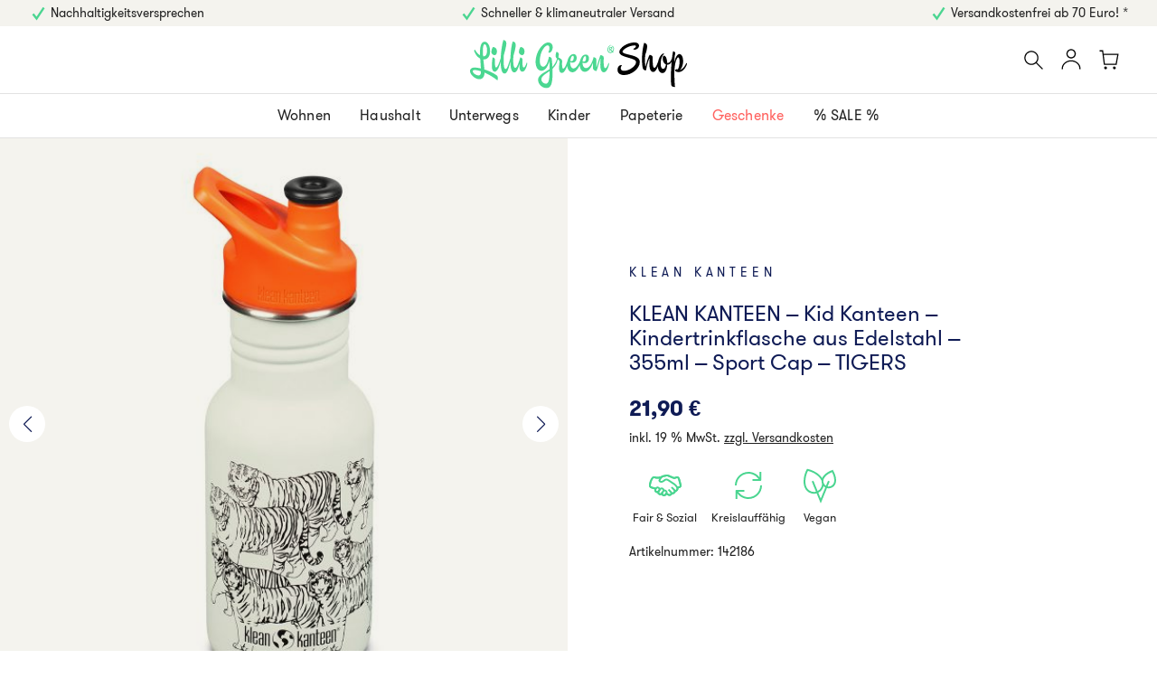

--- FILE ---
content_type: text/html
request_url: https://www.lilligreenshop.de/klean-kanteen-kid-kindertrinkflasche-tigers/
body_size: 56445
content:
<!DOCTYPE html>

<html itemscope itemtype="http://schema.org/WebPage" lang="de" class="no-js">

<head>

<title>KLEAN KANTEEN - Kid Kanteen - Kindertrinkflasche aus Edelstahl - 355ml - Sport Cap - TIGERS &#8211; Lilli Green Shop</title>
<link data-rocket-prefetch href="https://www.google-analytics.com" rel="dns-prefetch">
<link data-rocket-prefetch href="https://assets.pinterest.com" rel="dns-prefetch">
<link data-rocket-prefetch href="https://s.pinimg.com" rel="dns-prefetch">
<link data-rocket-prefetch href="https://www.googletagmanager.com" rel="dns-prefetch">
<link data-rocket-prefetch href="https://www.paypal.com" rel="dns-prefetch">
<link data-rocket-prefetch href="https://analytics.ycdn.de" rel="dns-prefetch">
<style id="wpr-usedcss">:root{--global--color-black:#000000;--global--color-white:#ffffff;--global--color-green:#4AD590;--global--color-red:#ff615e;--global--color-fond:#F4F3EE;--global--color-blue-dark:#0F1B55;--global--color-blue-light:#dceaf6;--global--color-green-light:#DBF6E9;--global--color-grey-light:#F2F3F4;--global--color-grey-medium:#B0B0B0;--global--color-grey-dark:#333333;--global--color-text:#222222;--global--color-hover:#ff615e;--global--color-border:#E2E2E2;--global--font-sans:'Walsheim',Helvetica,Arial,sans-serif;--global--font-condensed:'Roboto Condensed',sans-serif;--gridColumnCount:12;--gridTemplateColumnsDefault:repeat(var(--gridColumnCount), minmax(0, 1fr));--global--font-size-xs:0.875rem;--global--font-size-sm:0.938rem;--global--font-size-base:1rem;--global--font-size-md:1.125rem;--global--font-size-lg:2.25rem;--global--font-size-xl:3.5rem;--global--size-icon-sm:18px;--global--size-icon-md:26px;--global--size-icon-lg:36px;--global--size-icon-xl:92px;--global--size-thumb:120px;--global--size-badge:120px;--global--space-unit:1rem;--global--spacing-xs:calc(0.5 * var(--global--space-unit));--global--spacing-sm:calc(1.0 * var(--global--space-unit));--global--spacing-md:calc(2.0 * var(--global--space-unit));--global--spacing-lg:calc(3.0 * var(--global--space-unit));--global--spacing-xl:calc(4.0 * var(--global--space-unit));--global--grid-gap:1.5rem;--global--grid-gap-lg:3rem;--footer--color-text:var(--global--color-white);--footer--color-background:var(--global--color-blue-dark)}.text-center{text-align:center}.flex{display:-webkit-box;display:-moz-box;display:-ms-flexbox;display:-webkit-flex;display:flex}.items-center{align-items:center}.justify-between{justify-content:space-between}.product-single .productSlider img{display:block;width:100%;height:auto}.hidden,.hide{display:none!important}.disabled,button[disabled],input[disabled]{cursor:default;opacity:.5;pointer-events:none}.wpcf7-form p:after,.wpcf7-form p:before{content:"";display:table;clear:both}*,::after,::before{-webkit-box-sizing:border-box;-moz-box-sizing:border-box;box-sizing:border-box}a,address,aside,body,caption,center,code,del,details,div,embed,fieldset,footer,form,h1,h2,h3,h4,header,html,i,iframe,img,ins,label,legend,li,nav,object,p,section,small,span,table,tbody,td,th,tr,ul,video{margin:0;padding:0;border:0;font-size:100%;font:inherit;vertical-align:baseline}aside,details,footer,header,main,nav,section{display:block}[tabindex="-1"]:focus{outline:0!important}@-ms-viewport{width:device-width}[hidden]{display:none!important}img{vertical-align:middle;border:0;border-style:none}svg:not(:root){overflow:hidden}a:focus{outline:dotted thin}a:active,a:hover{outline:0}strong{font-weight:bolder}code{font-family:monospace,monospace;font-size:1em}html{font-family:sans-serif;-webkit-text-size-adjust:100%;-ms-text-size-adjust:100%}body{margin:0}video{display:inline-block}::-webkit-file-upload-button{font:inherit;-webkit-appearance:button}progress{vertical-align:baseline}template{display:none}table{border-collapse:collapse;border-spacing:0}th{text-align:inherit}fieldset{border:1px solid silver;margin:0 2px;padding:.35em .625em .75em}legend{display:block;width:100%;max-width:100%;padding:0;margin-bottom:.5rem;font-size:1.5rem;line-height:inherit;color:inherit;white-space:normal}button{border-radius:0}button:focus{outline:dotted 1px;outline:-webkit-focus-ring-color auto 5px}button,input,select,textarea{margin:0;font-family:inherit;font-size:100%;line-height:inherit}button,input{line-height:normal;overflow:visible}button,select{text-transform:none}button,html input[type=button],input[type=reset],input[type=submit]{-webkit-appearance:button;cursor:pointer}[type=button]::-moz-focus-inner,[type=reset]::-moz-focus-inner,[type=submit]::-moz-focus-inner,button::-moz-focus-inner{padding:0;border-style:none}button[disabled],html input[disabled]{cursor:default}input[type=checkbox],input[type=radio]{box-sizing:border-box;padding:0}input[type=search]{-webkit-appearance:textfield;-moz-box-sizing:content-box;-webkit-box-sizing:content-box;box-sizing:content-box}input[type=search]::-webkit-search-cancel-button,input[type=search]::-webkit-search-decoration{-webkit-appearance:none}textarea{overflow:auto;vertical-align:top}@font-face{font-family:Walsheim;font-style:normal;font-weight:400;font-display:swap;src:local("WalsheimRegular"),local("Walsheim-Regular"),url("https://www.lilligreenshop.de/wp-content/themes/lilligreen/fonts/walsheim/walsheim-regular.woff2") format("woff2"),url("https://www.lilligreenshop.de/wp-content/themes/lilligreen/fonts/walsheim/walsheim-regular.woff") format("woff");unicode-range:U+000-5FF}@font-face{font-family:Walsheim;font-style:normal;font-weight:700;font-display:swap;src:local("WalsheimBold"),local("Walsheim-Bold"),url("https://www.lilligreenshop.de/wp-content/themes/lilligreen/fonts/walsheim/walsheim-bold.woff2") format("woff2"),url("https://www.lilligreenshop.de/wp-content/themes/lilligreen/fonts/walsheim/walsheim-bold.woff") format("woff");unicode-range:U+000-5FF}.lity{z-index:9990;position:fixed;top:0;right:0;bottom:0;left:0;white-space:nowrap;background:#0b0b0b;background:rgba(15,27,85,.9);outline:0!important;opacity:0;transition:opacity .5s ease}.lity.lity-opened{opacity:1}.lity.lity-closed{opacity:0}.lity *{box-sizing:border-box}.lity-wrap{z-index:9990;position:fixed;top:0;right:0;bottom:0;left:0;text-align:center;outline:0!important;overflow-y:auto}.lity-wrap:before{content:'';display:inline-block;height:100%;vertical-align:middle;margin-right:-.25em}.lity-loader{z-index:9991;color:#fff;position:absolute;top:50%;margin-top:-.8em;width:100%;text-align:center;font-size:14px;font-family:Arial,Helvetica,sans-serif;opacity:0;transition:opacity .5s ease}.lity-loading .lity-loader{opacity:1}.lity-container{z-index:9992;position:relative;text-align:left;vertical-align:middle;display:inline-block;white-space:normal;max-width:1024px;max-height:100%;outline:0!important}.lity-content{z-index:9993;width:100%;transform:scale(1);transition:transform .5s ease}.lity-closed .lity-content,.lity-loading .lity-content{transform:scale(.8)}.lity-content:after{content:'';position:absolute;left:0;top:0;bottom:0;display:block;right:0;width:auto;height:auto;z-index:-1;box-shadow:0 0 8px rgba(0,0,0,.6)}.lity-close,.lity-close:active,.lity-close:focus,.lity-close:hover,.lity-close:visited{text-decoration:none;text-align:center;padding:0;color:#fff;font-style:normal;font-size:48px;font-family:Arial,Baskerville,monospace;line-height:48px;text-shadow:0 1px 2px rgba(0,0,0,.6);border:0;background:0 0;outline:0;box-shadow:none}.lity-close{position:fixed;right:0;top:0;z-index:9994;width:48px;height:48px;-webkit-appearance:none;cursor:pointer}.lity-close::-moz-focus-inner{border:0;padding:0}.lity-close:active{top:1px}.lity-iframe-container{width:100%;height:0;padding-top:56.25%;overflow:auto;pointer-events:auto;transform:translateZ(0);-webkit-overflow-scrolling:touch}.lity-iframe-container iframe{position:absolute;display:block;top:0;left:0;width:100%;height:100%;box-shadow:0 0 8px rgba(0,0,0,.6);background:#000}.lity-hide{display:none}@font-face{font-display:swap;font-family:swiper-icons;src:url("data:application/font-woff;charset=utf-8;base64, [base64]//wADZ2x5ZgAAAywAAADMAAAD2MHtryVoZWFkAAABbAAAADAAAAA2E2+eoWhoZWEAAAGcAAAAHwAAACQC9gDzaG10eAAAAigAAAAZAAAArgJkABFsb2NhAAAC0AAAAFoAAABaFQAUGG1heHAAAAG8AAAAHwAAACAAcABAbmFtZQAAA/gAAAE5AAACXvFdBwlwb3N0AAAFNAAAAGIAAACE5s74hXjaY2BkYGAAYpf5Hu/j+W2+MnAzMYDAzaX6QjD6/4//Bxj5GA8AuRwMYGkAPywL13jaY2BkYGA88P8Agx4j+/8fQDYfA1AEBWgDAIB2BOoAeNpjYGRgYNBh4GdgYgABEMnIABJzYNADCQAACWgAsQB42mNgYfzCOIGBlYGB0YcxjYGBwR1Kf2WQZGhhYGBiYGVmgAFGBiQQkOaawtDAoMBQxXjg/wEGPcYDDA4wNUA2CCgwsAAAO4EL6gAAeNpj2M0gyAACqxgGNWBkZ2D4/wMA+xkDdgAAAHjaY2BgYGaAYBkGRgYQiAHyGMF8FgYHIM3DwMHABGQrMOgyWDLEM1T9/w8UBfEMgLzE////P/5//f/V/xv+r4eaAAeMbAxwIUYmIMHEgKYAYjUcsDAwsLKxc3BycfPw8jEQA/[base64]/uznmfPFBNODM2K7MTQ45YEAZqGP81AmGGcF3iPqOop0r1SPTaTbVkfUe4HXj97wYE+yNwWYxwWu4v1ugWHgo3S1XdZEVqWM7ET0cfnLGxWfkgR42o2PvWrDMBSFj/IHLaF0zKjRgdiVMwScNRAoWUoH78Y2icB/yIY09An6AH2Bdu/UB+yxopYshQiEvnvu0dURgDt8QeC8PDw7Fpji3fEA4z/PEJ6YOB5hKh4dj3EvXhxPqH/SKUY3rJ7srZ4FZnh1PMAtPhwP6fl2PMJMPDgeQ4rY8YT6Gzao0eAEA409DuggmTnFnOcSCiEiLMgxCiTI6Cq5DZUd3Qmp10vO0LaLTd2cjN4fOumlc7lUYbSQcZFkutRG7g6JKZKy0RmdLY680CDnEJ+UMkpFFe1RN7nxdVpXrC4aTtnaurOnYercZg2YVmLN/d/gczfEimrE/fs/bOuq29Zmn8tloORaXgZgGa78yO9/cnXm2BpaGvq25Dv9S4E9+5SIc9PqupJKhYFSSl47+Qcr1mYNAAAAeNptw0cKwkAAAMDZJA8Q7OUJvkLsPfZ6zFVERPy8qHh2YER+3i/BP83vIBLLySsoKimrqKqpa2hp6+jq6RsYGhmbmJqZSy0sraxtbO3sHRydnEMU4uR6yx7JJXveP7WrDycAAAAAAAH//wACeNpjYGRgYOABYhkgZgJCZgZNBkYGLQZtIJsFLMYAAAw3ALgAeNolizEKgDAQBCchRbC2sFER0YD6qVQiBCv/H9ezGI6Z5XBAw8CBK/m5iQQVauVbXLnOrMZv2oLdKFa8Pjuru2hJzGabmOSLzNMzvutpB3N42mNgZGBg4GKQYzBhYMxJLMlj4GBgAYow/P/PAJJhLM6sSoWKfWCAAwDAjgbRAAB42mNgYGBkAIIbCZo5IPrmUn0hGA0AO8EFTQAA") format("woff");font-weight:400;font-style:normal}:root{--swiper-theme-color:#0F1B55;--swiper-navigation-size:36px;--swiper-navigation-padding:20px;--swiper-pagination-size:10px;--swiper-pagination-color:#F4F3EE}.swiper-container{margin-left:auto;margin-right:auto;position:relative;overflow:hidden;list-style:none;padding:0;z-index:1}.swiper-wrapper{display:-webkit-box;display:-moz-box;display:-ms-flexbox;display:-webkit-flex;display:flex;position:relative;width:100%;height:100%;z-index:1;transition-property:transform;box-sizing:content-box}.swiper-wrapper{transform:translate3d(0,0,0)}.swiper-container-pointer-events{touch-action:pan-y}.swiper-slide{flex-shrink:0;width:100%;height:100%;position:relative;transition-property:transform}.swiper-slide-invisible-blank{visibility:hidden}.swiper-button-next,.swiper-button-prev{position:absolute;top:50%;width:var(--swiper-navigation-size);height:var(--swiper-navigation-size);margin-top:calc(0px - (var(--swiper-navigation-size)/ 2));padding:var(--swiper-navigation-padding);z-index:10;cursor:pointer;display:flex;align-items:center;justify-content:center;color:var(--swiper-navigation-color,var(--swiper-theme-color));border-radius:50%;background-color:#fff}.swiper-button-next:after,.swiper-button-prev:after{font-family:swiper-icons;font-size:calc(var(--swiper-navigation-size)*.5);text-transform:none!important;letter-spacing:0;text-transform:none;font-variant:initial;line-height:1}.swiper-button-next{right:10px;left:auto}.swiper-button-next:after{content:'next'}.swiper-button-prev{left:10px;right:auto}.swiper-button-prev:after{content:'prev'}.swiper-button-next.swiper-button-disabled,.swiper-button-prev.swiper-button-disabled{opacity:.35;cursor:auto;pointer-events:none}.swiper-pagination{position:relative;margin-top:10px;text-align:center;transition:.3s opacity;transform:translate3d(0,0,0);z-index:10}.swiper-pagination-clickable{pointer-events:all!important}.swiper-container-horizontal>.swiper-pagination-bullets{bottom:0;left:0;width:100%}.swiper-pagination-bullet{width:var(--swiper-pagination-size);height:var(--swiper-pagination-size);margin:0 5px;display:inline-block;border-radius:50%;background:#000;opacity:.2;cursor:pointer}.swiper-pagination-bullet-active{opacity:1;background:var(--swiper-theme-color)}html{font-size:100%;-moz-osx-font-smoothing:grayscale;-webkit-font-smoothing:antialiased}body{width:100%;font-family:var(--global--font-sans);font-size:16px;line-height:1.5em;text-align:left;color:var(--global--color-text);background:0 0;-webkit-font-smoothing:antialiased}input[disabled]{cursor:default;opacity:.5;pointer-events:none}textarea{min-height:100px;overflow:auto;vertical-align:top;resize:vertical}ul{list-style:none}a{margin:0;padding:0;border:0;font-size:inherit;color:inherit;text-decoration:none;outline:0}a:hover{cursor:pointer;color:inherit;text-decoration:none}a:active,a:focus{color:inherit;text-decoration:none}.hidden{position:absolute;border:0;clip:rect(0 0 0 0);height:1px;margin:-1px;overflow:hidden;padding:0;width:1px}small{line-height:1rem}.screen-reader-text{position:absolute;border:0;clip:rect(1px,1px,1px,1px);clip-path:inset(50%);height:1px;margin:-1px;overflow:hidden;padding:0;width:1px;word-wrap:normal!important}.screen-reader-text:focus{display:block;clip:auto!important;clip-path:none;color:#444;font-size:1em;height:auto;left:5px;line-height:normal;padding:15px 23px 14px;text-decoration:none;top:5px;width:auto;z-index:100000;background-color:#eee}button,input[type=button]{padding:.5rem;-webkit-appearance:none;cursor:pointer;border:none;outline:0;background-color:var(--global--color-white)}button,input[type=button],input[type=submit]{display:inline-block;outline:0;cursor:pointer}button:focused,input[type=button]:focused,input[type=submit]:focused{outline:0}.button,.wpcf7-form input[type=button],.wpcf7-form input[type=submit]{display:inline-block;padding:.75rem 1.5rem;outline:0;cursor:pointer;border:none;color:var(--global--color-white);border:1px solid var(--global--color-green);background:var(--global--color-green);backface-visibility:hidden;-webkit-appearance:none;-khtml-appearance:none;-moz-appearance:none;-ms-appearance:none;-o-appearance:none;appearance:none;-webkit-transition:.2s ease-out;-khtml-transition:all 200ms ease-out;-moz-transition:.2s ease-out;-ms-transition:.2s ease-out;-o-transition:.2s ease-out;transition:all .2s ease-out}.button:active,.button:focus,.button:hover,.wpcf7-form input[type=button]:active,.wpcf7-form input[type=button]:focus,.wpcf7-form input[type=button]:hover,.wpcf7-form input[type=submit]:active,.wpcf7-form input[type=submit]:focus,.wpcf7-form input[type=submit]:hover{color:var(--global--color-white);outline:0!important;border:1px solid var(--global--color-blue-dark);background:var(--global--color-blue-dark)}.button:active i svg,.button:focus i svg,.button:hover i svg,.wpcf7-form input[type=button]:active i svg,.wpcf7-form input[type=button]:focus i svg,.wpcf7-form input[type=button]:hover i svg,.wpcf7-form input[type=submit]:active i svg,.wpcf7-form input[type=submit]:focus i svg,.wpcf7-form input[type=submit]:hover i svg{fill:var(--global--color-white)}.button.disabled,.button:disabled,.button[disabled],.wpcf7-form input.disabled[type=button],.wpcf7-form input.disabled[type=submit],.wpcf7-form input[disabled][type=button],.wpcf7-form input[disabled][type=submit],.wpcf7-form input[type=button]:disabled,.wpcf7-form input[type=submit]:disabled{cursor:no-drop;border:1px solid var(--global--color-grey-medium);background-color:var(--global--color-grey-medium)}input[type=email],input[type=number],input[type=password],input[type=search],input[type=text]{padding:.75rem 1rem;border:1px solid var(--global--color-border);outline:0;background:var(--global--color-white);-webkit-appearance:none;-webkit-box-shadow:none;-khtml-box-shadow:none;-moz-box-shadow:none;-ms-box-shadow:none;-o-box-shadow:none;box-shadow:none;-webkit-transition:border-color .3s ease-in;-khtml-transition:border-color .3s ease-in;-moz-transition:border-color .3s ease-in;-ms-transition:border-color .3s ease-in;-o-transition:border-color .3s ease-in;transition:border-color .3s ease-in}input[type=email]:hover,input[type=number]:hover,input[type=password]:hover,input[type=search]:hover,input[type=text]:hover{border-color:var(--global--color-grey-dark)}input[type=email]:focus,input[type=number]:focus,input[type=password]:focus,input[type=search]:focus,input[type=text]:focus{border-color:var(--global--color-blue-dark);outline-color:transparent;outline-style:none;-webkit-appearance:none;-webkit-box-shadow:none;-khtml-box-shadow:none;-moz-box-shadow:none;-ms-box-shadow:none;-o-box-shadow:none;box-shadow:none}input:-webkit-autofill{-webkit-box-shadow:0 0 0 1000px var(--global--color-white) inset;box-shadow:0 0 0 1000px var(--global--color-white) inset}button::-moz-focus-inner,input::-moz-focus-inner{border:0;padding:0}textarea{padding:.75rem 1rem;font-size:var(--global--font-size-base);line-height:1.5;color:var(--global--color-text);border:1px solid var(--global--color-blue-light);outline:0;background:var(--global--color-white);-webkit-appearance:none;-webkit-box-shadow:none;-khtml-box-shadow:none;-moz-box-shadow:none;-ms-box-shadow:none;-o-box-shadow:none;box-shadow:none;-webkit-transition:border-color .3s ease-in;-khtml-transition:border-color .3s ease-in;-moz-transition:border-color .3s ease-in;-ms-transition:border-color .3s ease-in;-o-transition:border-color .3s ease-in;transition:border-color .3s ease-in}textarea:hover{border-color:var(--global--color-grey-dark)}textarea:focus{border-color:var(--global--color-grey-medium);outline-color:transparent;outline-style:none;-webkit-appearance:none;-webkit-box-shadow:none;-khtml-box-shadow:none;-moz-box-shadow:none;-ms-box-shadow:none;-o-box-shadow:none;box-shadow:none}input[type=checkbox],input[type=radio]{display:inline-block;margin-top:4px;margin-right:8px;box-sizing:border-box;padding:0;vertical-align:top}input[type=search]{-webkit-appearance:textfield;-webkit-box-sizing:content-box;-khtml-box-sizing:content-box;-moz-box-sizing:content-box;-ms-box-sizing:content-box;-o-box-sizing:content-box;box-sizing:content-box}select{position:relative;display:inline-block;margin:0;padding:.75rem 2.25rem .75rem 1.5rem;font-size:var(--global--font-size-base);line-height:1.25;color:var(--global--color-text);outline:0;border:1px solid var(--global--color-border);border-radius:0;cursor:pointer;box-shadow:none!important;background:var(--global--color-white);-webkit-box-sizing:border-box;-khtml-box-sizing:border-box;-moz-box-sizing:border-box;-ms-box-sizing:border-box;-o-box-sizing:border-box;box-sizing:border-box;-webkit-appearance:none;-khtml-appearance:none;-moz-appearance:none;-ms-appearance:none;-o-appearance:none;appearance:none}select option{padding-right:10px}select.select{background-image:url("data:image/svg+xml;utf8,<svg fill='black' height='24' viewBox='0 0 24 24' width='24' xmlns='http://www.w3.org/2000/svg'><path d='M7 10l5 5 5-5z'/><path d='M0 0h24v24H0z' fill='none'/></svg>");background-repeat:no-repeat;background-position:97% center}select:-moz-focusring{color:transparent;text-shadow:0 0 0 #000}select::-ms-expand{display:none}@-moz-document url-prefix(){select{-webkit-border-radius:0;-khtml-border-radius:0;-moz-border-radius:0;-ms-border-radius:0;-o-border-radius:0;border-radius:0}}.icon{display:inline-block;background-position:center center;background-repeat:no-repeat;-webkit-background-size:cover;-khtml-background-size:cover;-moz-background-size:cover;-ms-background-size:cover;-o-background-size:cover;background-size:cover}.icon--lg{width:2.5rem;height:2.5rem}.icon svg{display:block;width:100%;height:auto;fill:var(--global--color-green)}h1{font-family:var(--global--font-condensed);font-size:calc( .5 * var(--global--font-size-xl));font-weight:700;line-height:1;letter-spacing:.5px;text-transform:uppercase}@media only screen and (min-width:1024px){.button,.wpcf7-form input[type=button],.wpcf7-form input[type=submit]{padding:1rem 2rem}h1{font-size:calc( .875 * var(--global--font-size-lg))}}@media only screen and (min-width:1200px){h1{font-size:var(--global--font-size-lg)}}.mini-cart__title,.t-heading-2,h2{font-family:var(--global--font-condensed);font-size:calc( .75 * var(--global--font-size-lg));font-weight:700;line-height:1.125}@media only screen and (min-width:1024px){.mini-cart__title,.t-heading-2,h2{font-size:calc( .75 * var(--global--font-size-lg))}}@media only screen and (min-width:1200px){.mini-cart__title,.t-heading-2,h2{font-size:calc( .875 * var(--global--font-size-lg))}}fieldset legend,h3{font-family:var(--global--font-sans);font-size:1.25rem;font-weight:700;line-height:1.25}@media only screen and (min-width:1024px){fieldset legend,h3{font-size:1.375rem}}@media only screen and (min-width:1200px){fieldset legend,h3{font-size:1.5rem}}.fnc-dropdown__header,h4{font-family:var(--global--font-sans);font-size:1rem;font-weight:700;line-height:1.375}@media only screen and (min-width:1024px){.fnc-dropdown__header,h4{font-size:1.125rem}.columnLayout{-webkit-column-count:2;-khtml-column-count:2;-moz-column-count:2;-ms-column-count:2;-o-column-count:2;column-count:2;-webkit-column-gap:2em;-khtml-column-gap:2em;-moz-column-gap:2em;-ms-column-gap:2em;-o-column-gap:2em;column-gap:2em}.columnLayout h4{-webkit-break-after:avoid;break-after:avoid}.columnLayout p,.columnLayout ul{-webkit-column-break-inside:avoid;page-break-inside:avoid;break-inside:avoid}.columnLayout p{orphans:3}}.footer__kicker,.product-single .summary h2.product_kicker{font-family:var(--global--font-sans);font-size:.875rem;font-weight:400;line-height:1.25;letter-spacing:.3rem;text-transform:uppercase}p{font-family:var(--global--font-sans);font-size:var(--global--font-size-base);line-height:1.625}p a{display:inline;text-decoration:underline}.fnc-dropdown,.fnc-dropdown label,.fnc-dropdown p,.header__top ul,.product-single .summary .product_meta p,.product-single .summary p.sku-info,.product-single .summary p.wc-gzd-additional-info,.product__body,.product__title{font-family:var(--global--font-sans);font-size:var(--global--font-size-xs);font-weight:400;line-height:1.5}input[type=email],input[type=number],input[type=password],input[type=search],input[type=text]{font-family:var(--global--font-sans);font-size:var(--global--font-size-sm);color:var(--global--color-blue-dark);font-weight:400;line-height:1}label{font-family:var(--global--font-sans);font-size:var(--global--font-size-sm);font-weight:400;line-height:1.25}.product-single .summary h1.product_title{font-family:var(--global--font-sans);font-size:calc( 1.313 * var(--global--font-size-md));font-weight:400;line-height:1.16;letter-spacing:0;text-transform:none}.product-single .summary .price{font-family:var(--global--font-sans);font-size:calc( 1.313 * var(--global--font-size-md));font-weight:700;line-height:1.16;letter-spacing:0;text-transform:none}.primary-nav ul{font-family:var(--global--font-sans);font-size:1rem;line-height:1;font-weight:400;text-align:center;letter-spacing:.2px}.primary-nav ul a:hover span{border-bottom:1px solid var(--global--color-text)}.mobile-nav ul{font-family:var(--global--font-sans);font-size:1.5rem;line-height:1;font-weight:400;letter-spacing:.2px}@media only screen and (min-width:1200px){.mobile-nav ul{font-size:2rem}}.button,.wpcf7-form input[type=button],.wpcf7-form input[type=submit],button,input[type=button],input[type=submit]{font-family:var(--global--font-sans);font-size:var(--global--font-size-base);line-height:1;font-weight:400;text-align:center;text-decoration:none;white-space:nowrap;letter-spacing:.5px}h1 a,h2 a,h3 a,h4 a{font-weight:inherit;color:inherit}h1{margin-bottom:.5em}h2{margin-bottom:.5em}h3{margin-bottom:.75em}h4{margin-bottom:1em}p{margin-bottom:1.25em}strong{font-weight:700}em{font-style:italic}small{font-size:80%}label span.required{color:var(--global--color-red)}.wrapPageOuter{max-width:1560px;width:100%;padding-right:var(--global--spacing-sm);padding-left:var(--global--spacing-sm);margin-right:auto;margin-left:auto}.row{display:grid;grid-template-columns:repeat(12,1fr);grid-gap:1rem}[class*=" col-"],[class^=col-]{grid-column-start:span 12}@media (min-width:768px){.col-sm-6{grid-column-start:span 6}}.aside{position:fixed;z-index:999;top:0;width:100%;height:100vh;opacity:0;overflow-x:hidden;pointer-events:none;background:var(--global--color-white);transition:-webkit-transform 1.2s cubic-bezier(.19, 1, .22, 1);transition:transform 1.2s cubic-bezier(.19, 1, .22, 1)}@media only screen and (min-width:768px){.wrapPageOuter{padding-right:var(--global--spacing-md);padding-left:var(--global--spacing-md)}.aside{width:50%}}.aside__inner{display:-webkit-box;display:-moz-box;display:-ms-flexbox;display:-webkit-flex;display:flex;flex-direction:column;justify-content:space-between;align-items:stretch;height:100%;padding:var(--global--spacing-lg) var(--global--spacing-md)}@media only screen and (min-width:1200px){.aside__inner{padding:1.5rem 2rem}}.aside__header{display:-webkit-box;display:-moz-box;display:-ms-flexbox;display:-webkit-flex;display:flex;justify-content:space-between;padding-top:var(--global--spacing-xs);padding-bottom:var(--global--spacing-xs)}.aside__close{cursor:pointer}.aside__close:hover{color:var(--global--color-red)}.aside__body{padding-top:var(--global--spacing-md);padding-bottom:var(--global--spacing-md);overflow-x:hidden;overflow-y:auto}.aside__footer{padding-top:var(--global--spacing-md);padding-bottom:var(--global--spacing-md)}.mobile-nav{left:0;-webkit-transform:translate3d(-100%,0,0);-khtml-transform:translate3d(-100%,0,0);-moz-transform:translate3d(-100%,0,0);-ms-transform:translate3d(-100%,0,0);-o-transform:translate3d(-100%,0,0);transform:translate3d(-100%,0,0)}.mobile-nav .aside__header{justify-content:flex-end}.mobile-nav .aside__body{display:-webkit-box;display:-moz-box;display:-ms-flexbox;display:-webkit-flex;display:flex;align-items:center;justify-content:flex-start}.aside-cart{right:0;-webkit-transform:translate3d(100%,0,0);-khtml-transform:translate3d(100%,0,0);-moz-transform:translate3d(100%,0,0);-ms-transform:translate3d(100%,0,0);-o-transform:translate3d(100%,0,0);transform:translate3d(100%,0,0)}.has-menu-open .mobile-nav{-webkit-transform:none;transform:none;opacity:1;transition-duration:.8s;pointer-events:auto}.has-menu-open .site-wrapper{pointer-events:none;-webkit-transform:translate3d(50%,0,0);transform:translate3d(50%,0,0)}.has-bag-open .aside-cart{-webkit-transform:none;transform:none;opacity:1;transition-duration:.8s;pointer-events:auto}.has-bag-open .site-wrapper{pointer-events:none;-webkit-transform:translate3d(-50%,0,0);transform:translate3d(-50%,0,0)}.site-wrapper{position:relative;transition:-webkit-transform .9s cubic-bezier(.19, 1, .22, 1);transition:transform .9s cubic-bezier(.19, 1, .22, 1);transition:transform .9s cubic-bezier(.19, 1, .22, 1),-webkit-transform .9s cubic-bezier(.19, 1, .22, 1)}.backdrop{position:fixed;top:0;left:0;height:100%;width:100%;z-index:203;opacity:0;visibility:hidden;pointer-events:none;background-color:rgba(15,27,85,.9);transition:.2s opacity .1s ease-in-out}.has-bag-open,.has-menu-open{overflow:hidden}.has-bag-open .backdrop,.has-menu-open .backdrop{opacity:1;visibility:visible}.modal-content{position:relative;padding:2rem;pointer-events:auto;overflow:hidden;background-color:#fff}@media (min-width:1024px){.modal-content{padding:2rem}}.modal-header{display:-webkit-box;display:-moz-box;display:-ms-flexbox;display:-webkit-flex;display:flex;align-items:center;justify-content:flex-start;position:relative;margin-bottom:2rem}.modal-header .modal-title{margin-right:1rem}.modal-header .close{position:absolute;top:0;right:0}.modal-header .close:hover svg{fill:#4ad590}.table--shipping td{padding:.3125rem .625rem;background:#fff;color:#333;border:1px solid #fff}.table--shipping tr:nth-child(2n) td{background:#f5f5f5}.page{position:relative}.header{position:relative;width:100%;z-index:100;border-bottom:1px solid var(--global--color-border);background:var(--global--color-white);transition:transform .2s linear;-webkit-backface-visibility:hidden;-khtml-backface-visibility:hidden;-moz-backface-visibility:hidden;-ms-backface-visibility:hidden;-o-backface-visibility:hidden;backface-visibility:hidden}.header__top{display:none;padding-top:.25rem;padding-bottom:.25rem;color:var(--global--color-text);background-color:var(--global--color-fond)}.header__top ul{display:-webkit-box;display:-moz-box;display:-ms-flexbox;display:-webkit-flex;display:flex;align-items:center;justify-content:space-between}.header__top ul li{position:relative;margin:0;padding-left:1.5rem;background-repeat:no-repeat;background-image:url("[data-uri]");background-position:left center;-webkit-background-size:1.25rem 1.25rem;-khtml-background-size:1.25rem 1.25rem;-moz-background-size:1.25rem 1.25rem;-ms-background-size:1.25rem 1.25rem;-o-background-size:1.25rem 1.25rem;background-size:1.25rem 1.25rem}.header .headerLogo{position:absolute;top:var(--global--spacing-xs);bottom:var(--global--spacing-xs);left:50%;width:200px;margin-left:-100px;-webkit-transform:scale(.8);-khtml-transform:scale(0.8);-moz-transform:scale(.8);-ms-transform:scale(.8);-o-transform:scale(.8);transform:scale(.8)}@media only screen and (min-width:1024px){.row{grid-gap:2rem}.header__top{display:block}.header .headerLogo{top:var(--global--spacing-sm);bottom:var(--global--spacing-sm);-webkit-transform:scale(1);-khtml-transform:scale(1);-moz-transform:scale(1);-ms-transform:scale(1);-o-transform:scale(1);transform:scale(1)}}@media (min-width:1200px){.col-lg-3{grid-column-start:span 3}.header .headerLogo{-webkit-transform:scale(1.2);-khtml-transform:scale(1.2);-moz-transform:scale(1.2);-ms-transform:scale(1.2);-o-transform:scale(1.2);transform:scale(1.2)}}@media (min-width:1560px){.header .headerLogo{-webkit-transform:scale(1.4);-khtml-transform:scale(1.4);-moz-transform:scale(1.4);-ms-transform:scale(1.4);-o-transform:scale(1.4);transform:scale(1.4)}}.header .headerLogo a{display:block;text-decoration:none}.header .headerLogo a svg{display:block;width:100%;height:auto}.header .headerFunctionals{display:-webkit-box;display:-moz-box;display:-ms-flexbox;display:-webkit-flex;display:flex;align-items:center}.header__main{position:relative;padding-top:var(--global--spacing-xs);padding-bottom:var(--global--spacing-xs)}.header__bottom{border-top:1px solid var(--global--color-border);display:none}.header .badge--bird{display:none;position:absolute;right:var(--global--spacing-md);bottom:calc(-.5 * var(--global--size-badge));width:var(--global--size-badge);height:var(--global--size-badge);background-repeat:no-repeat;background-position:center center;background-image:url("https://www.lilligreenshop.de/wp-content/themes/lilligreen/img/badges/bird.svg");-webkit-background-size:cover;-khtml-background-size:cover;-moz-background-size:cover;-ms-background-size:cover;-o-background-size:cover;background-size:cover}@media only screen and (min-width:1024px){.header__main{padding-top:var(--global--spacing-sm);padding-bottom:var(--global--spacing-sm)}.header__main .sandwich{visibility:hidden}.header__bottom{display:block}.header .badge--bird{display:block;-webkit-transform:scale(1.1);-khtml-transform:scale(1.1);-moz-transform:scale(1.1);-ms-transform:scale(1.1);-o-transform:scale(1.1);transform:scale(1.1)}}@media only screen and (min-width:1200px){.header .badge--bird{-webkit-transform:scale(1.2);-khtml-transform:scale(1.2);-moz-transform:scale(1.2);-ms-transform:scale(1.2);-o-transform:scale(1.2);transform:scale(1.2)}}.header.down{position:fixed;-webkit-transform:translateY(0);-khtml-transform:translateY(0);-moz-transform:translateY(0);-ms-transform:translateY(0);-o-transform:translateY(0);transform:translateY(0)}.header.up{position:fixed;-webkit-transform:translateY(-100%);-khtml-transform:translateY(-100%);-moz-transform:translateY(-100%);-ms-transform:translateY(-100%);-o-transform:translateY(-100%);transform:translateY(-100%)}.header.down .sandwich,.header.up .sandwich{visibility:visible}.header.down .headerLogo,.header.up .headerLogo{top:var(--global--spacing-xs);bottom:var(--global--spacing-xs);-webkit-transform:scale(.8);-khtml-transform:scale(0.8);-moz-transform:scale(.8);-ms-transform:scale(.8);-o-transform:scale(.8);transform:scale(.8)}.header.down .header__main,.header.up .header__main{padding-top:var(--global--spacing-xs);padding-bottom:var(--global--spacing-xs)}.header.down .badge--bird,.header.down .header__top,.header.up .badge--bird,.header.up .header__top{display:none}.toggler{position:relative;display:block;padding:.5rem;cursor:pointer}.toggler svg{display:block;width:var(--global--size-icon-md);height:var(--global--size-icon-md)}.toggler:hover svg{fill:var(--global--color-green)}.homeSlider{position:relative}.brandSwiper .swiper-slide{height:auto}.wpcf7-form{margin-bottom:3rem}.wpcf7-form input[type=email],.wpcf7-form input[type=number],.wpcf7-form input[type=text],.wpcf7-form textarea{width:100%;background:0 0;border-bottom:1px solid var(--global--color-border)}.wpcf7-form input[type=email]:focus,.wpcf7-form input[type=number]:focus,.wpcf7-form input[type=text]:focus,.wpcf7-form textarea:focus{background:var(--global--color-white)}.wpcf7-form input[type=button],.wpcf7-form input[type=submit]{float:right}.footer{position:relative;padding-top:var(--global--spacing-lg);padding-bottom:var(--global--spacing-lg);font-size:1rem;line-height:1.75em;color:var(--footer--color-text);background:var(--footer--color-background)}.footer a{color:var(--global--color-white);text-decoration:none}.footer__top{margin-bottom:var(--global--spacing-md)}.footer__kicker{margin-bottom:1rem}.footer__main{margin-bottom:var(--global--spacing-md)}.footer__bottom{padding-top:var(--global--spacing-md);padding-bottom:var(--global--spacing-md)}.footer__bottom__inner{display:-webkit-box;display:-moz-box;display:-ms-flexbox;display:-webkit-flex;display:flex;align-items:center;justify-content:center;flex-wrap:wrap}.footer__bottom__inner .contact-plate{display:-webkit-box;display:-moz-box;display:-ms-flexbox;display:-webkit-flex;display:flex;align-items:center;font-family:var(--global--font-condensed);font-size:1.5rem;padding:1rem}.footer__bottom__inner .contact-plate svg{margin-right:.5em;width:1.5rem;height:1.5rem;fill:var(--global--color-white)}@media only screen and (min-width:1024px){.footer__bottom__inner .contact-plate{font-size:1.75rem}.footer__bottom__inner .contact-plate svg{width:2rem;height:2rem}}.footer .footer__absolute{padding:.5em 0 1em;font-size:.875rem;letter-spacing:.06em}.fnc-item{display:inline-block}.fnc-item-search{display:none}@media only screen and (min-width:1024px){.fnc-item-search{display:inline-block}}.fnc-dropdown{display:none;position:absolute;top:100%;right:0;z-index:1000;min-width:100%;margin:0;padding:var(--global--spacing-md);text-align:left;background:var(--global--color-white);border:2px solid var(--global--color-green);pointer-events:none}@media only screen and (min-width:768px){.fnc-dropdown{min-width:320px}}.fnc-dropdown.show{display:block;opacity:1;pointer-events:all}.fnc-dropdown label,.fnc-dropdown p{margin-bottom:5px}.fnc-dropdown__header{margin-bottom:var(--global--spacing-sm)}.fnc-dropdown__body{margin-bottom:var(--global--spacing-sm)}.fnc-dropdown .button,.fnc-dropdown .wpcf7-form input[type=button],.fnc-dropdown .wpcf7-form input[type=submit],.fnc-dropdown button,.fnc-dropdown input[type=button],.wpcf7-form .fnc-dropdown input[type=button],.wpcf7-form .fnc-dropdown input[type=submit]{padding:.875rem 1rem}.fnc-dropdown input[type=password],.fnc-dropdown input[type=search],.fnc-dropdown input[type=text]{width:240px;padding:.688rem 1rem}.fnc-dropdown--search .woocommerce-product-search{display:-webkit-box;display:-moz-box;display:-ms-flexbox;display:-webkit-flex;display:flex;align-items:center;justify-content:flex-end}.fnc-dropdown--search .woocommerce-product-search .button,.fnc-dropdown--search .woocommerce-product-search .wpcf7-form input[type=button],.fnc-dropdown--search .woocommerce-product-search .wpcf7-form input[type=submit],.wpcf7-form .fnc-dropdown--search .woocommerce-product-search input[type=button],.wpcf7-form .fnc-dropdown--search .woocommerce-product-search input[type=submit]{margin-left:.5rem}.fnc-dropdown--user .access-form-table{margin-bottom:var(--global--spacing-sm)}.fnc-dropdown--user .access-form-table td,.fnc-dropdown--user .access-form-table th{padding:5px 0}.fnc-dropdown--user .button,.fnc-dropdown--user .wpcf7-form input[type=button],.fnc-dropdown--user .wpcf7-form input[type=submit],.wpcf7-form .fnc-dropdown--user input[type=button],.wpcf7-form .fnc-dropdown--user input[type=submit]{padding:.625rem 1rem!important}.primary-nav{display:none;position:relative}.primary-nav ul{position:relative}.primary-nav ul li{display:inline-block;vertical-align:middle}.primary-nav ul li span{border-color:var(--global--color-text)}.primary-nav ul li.special>a{color:var(--global--color-red)}.primary-nav ul li.special>a span{border-color:var(--global--color-red)}.primary-nav ul li>a{display:block;padding:1rem .875rem;-webkit-transition:.2s;-khtml-transition:all 0.2s ease;-moz-transition:.2s;-ms-transition:.2s;-o-transition:.2s;transition:all .2s ease}.primary-nav ul li .sub-menu{display:none;position:absolute;top:100%;width:auto;z-index:100;color:var(--global--color-white);background-color:var(--global--color-green)}.primary-nav ul li .sub-menu li{display:block;text-align:left}.primary-nav ul li .sub-menu li a{display:block;color:inherit;padding:1em 1.25em}.primary-nav ul li .sub-menu li a:hover{color:var(--global--color-green);background:var(--global--color-white)}.primary-nav ul li .sub-menu li a:hover span{border:none}.primary-nav ul li .sub-menu li.active a{color:var(--global--color-text)}.primary-nav ul li.active a{color:var(--global--color-red)}.primary-nav ul li:hover>ul{display:block}.mobile-nav ul{position:relative}.mobile-nav ul li{position:relative}.mobile-nav ul li a{display:block;padding:.25em 0;-webkit-transition:.2s;-khtml-transition:all 0.2s ease;-moz-transition:.2s;-ms-transition:.2s;-o-transition:.2s;transition:all .2s ease}.mobile-nav ul li a:hover{color:var(--global--color-red)}.mobile-nav ul li>ul{display:none;position:absolute}.mobile-nav ul li.active a{color:var(--global--color-red)}.socialList{position:relative}.socialList li{display:inline-block;margin:0 var(--global--spacing-xs)}.socialList li a{display:block;padding:.75rem;background-color:var(--global--color-white);border-radius:50%;line-height:1;transform:scale(1);transition:transform .2s ease-out}.socialList li a svg{display:block;width:var(--global--size-icon-md);height:var(--global--size-icon-md);fill:var(--global--color-green)}.socialList li a:hover{transform:scale(1.1)}.socialList li a:hover svg{fill:var(--global--color-green)}.woocommerce-notices-wrapper .woocommerce-message{padding:var(--global--spacing-sm);color:var(--global--color-green);background-color:rgba(74,213,144,.2)}.woocommerce-notices-wrapper .woocommerce-message .button,.woocommerce-notices-wrapper .woocommerce-message .wpcf7-form input[type=button],.woocommerce-notices-wrapper .woocommerce-message .wpcf7-form input[type=submit],.wpcf7-form .woocommerce-notices-wrapper .woocommerce-message input[type=button],.wpcf7-form .woocommerce-notices-wrapper .woocommerce-message input[type=submit]{display:block;margin:0 0 1rem;color:var(--global--color-white);border-color:var(--global--color-green);background:var(--global--color-green)}@media (min-width:768px){.woocommerce-notices-wrapper .woocommerce-message .button,.woocommerce-notices-wrapper .woocommerce-message .wpcf7-form input[type=button],.woocommerce-notices-wrapper .woocommerce-message .wpcf7-form input[type=submit],.wpcf7-form .woocommerce-notices-wrapper .woocommerce-message input[type=button],.wpcf7-form .woocommerce-notices-wrapper .woocommerce-message input[type=submit]{display:inline-block;margin:0 1rem 0 0}}.woocommerce-notices-wrapper .woocommerce-message a{border-bottom:1px solid var(--global--color-green)}.woocommerce-notices-wrapper .woocommerce-message a:hover{border-bottom:none}.woocommerce-notices-wrapper .woocommerce-error{padding:var(--global--spacing-sm);color:var(--global--color-red);background-color:rgba(255,97,94,.2)}.woocommerce-notices-wrapper .woocommerce-error .button,.woocommerce-notices-wrapper .woocommerce-error .wpcf7-form input[type=button],.woocommerce-notices-wrapper .woocommerce-error .wpcf7-form input[type=submit],.wpcf7-form .woocommerce-notices-wrapper .woocommerce-error input[type=button],.wpcf7-form .woocommerce-notices-wrapper .woocommerce-error input[type=submit]{margin-right:1rem;color:var(--global--color-white);border-color:var(--global--color-red);background:var(--global--color-red)}.woocommerce-notices-wrapper .woocommerce-error a{border-bottom:1px solid var(--global--color-red)}.woocommerce-notices-wrapper .woocommerce-error a:hover{border-bottom:none}.shop_table{margin-bottom:2rem;background-color:transparent!important}.shop_table td,.shop_table th{padding:8px 4px}.shop_table tbody td{border-bottom:1px solid var(--global--color-border)}.shop_table tbody td:last-child{text-align:right}.woocommerce-Price-amount{text-align:right}.price{font-weight:700;letter-spacing:1px}.product__thumb{position:relative}.product__thumb a{display:block;width:var(--global--size-thumb);height:auto;background-color:rgba(244,243,238,.5);position:relative;overflow:hidden}.product__thumb a:before{width:100%;content:'';padding-top:100.006%;display:block}.product__thumb a>embed,.product__thumb a>iframe,.product__thumb a>img,.product__thumb a>object,.product__thumb a>video{position:absolute!important;top:0!important;left:0!important;bottom:0!important;right:0!important;width:100%!important;max-width:100%!important;height:100%!important;overflow:auto!important;margin:auto!important;border:0!important;object-fit:cover!important}.product__thumb a img{-webkit-transform:scale(1);-khtml-transform:scale(1);-moz-transform:scale(1);-ms-transform:scale(1);-o-transform:scale(1);transform:scale(1);transition:all .2s ease-out;mix-blend-mode:multiply}.product__thumb a:hover img{-webkit-transform:scale(1.05);-khtml-transform:scale(1.05);-moz-transform:scale(1.05);-ms-transform:scale(1.05);-o-transform:scale(1.05);transform:scale(1.05)}fieldset legend{margin-top:1em;margin-bottom:1em}.mini-cart__title{margin-bottom:var(--global--spacing-md)}.mini-cart .aside-cart__count strong{margin-right:var(--global--spacing-sm);font-weight:400}.cart_totals{padding:var(--global--spacing-sm);background-color:var(--global--color-fond)}@media only screen and (min-width:1024px){.primary-nav{display:block}.cart_totals{padding:var(--global--spacing-md)}}.cart_totals .shop_table{width:100%;margin-bottom:var(--global--spacing-md)}.cart_totals .shop_table td,.cart_totals .shop_table th{padding:.5em;border-bottom:1px solid var(--global--color-border)}.cart_totals .shop_table td{text-align:right}.woocommerce-checkout-payment{margin-bottom:2rem}.woocommerce-checkout-payment .payment_box{margin-top:1rem}.checkout{position:relative}.product-type-simple .cart{display:-webkit-box;display:-moz-box;display:-ms-flexbox;display:-webkit-flex;display:flex;align-items:center;justify-content:flex-start;margin-top:var(--global--spacing-sm);margin-bottom:var(--global--spacing-sm)}.product-type-simple .cart .quantity{margin-right:5px}.product-single{position:relative}.product-single__inner{display:grid;grid-template-columns:100%;position:relative;margin-bottom:var(--global--spacing-lg)}.product-single .productSlider .swiper-slide{background-color:var(--global--color-fond)}.product-single .productSlider img{mix-blend-mode:multiply}.product-single .productSlider .swiper-button-disabled{opacity:1;cursor:pointer;pointer-events:all}.product-single .woocommerce-product-gallery{background-color:var(--global--color-fond)}.product-single__right{display:-webkit-box;display:-moz-box;display:-ms-flexbox;display:-webkit-flex;display:flex;align-items:center;justify-content:center}.product-single .summary{align-self:center;width:100%;padding:var(--global--spacing-sm);position:relative}@media only screen and (min-width:1024px){.product-single__inner{grid-template-columns:repeat(2,minmax(0px,1fr));grid-gap:var(--global--grid-gap);margin-bottom:var(--global--spacing-xl)}.product-single .summary{max-width:540px;padding:2rem 0}}.product-single .summary h1.product_title{margin-bottom:1em;width:80%;color:var(--global--color-blue-dark)}.product-single .summary h2.product_kicker{margin-bottom:1.5rem;color:var(--global--color-blue-dark)}.product-single .summary h2.product_kicker a:hover{border-bottom:1px solid var(--global--color-blue-dark)}.product-single .summary .product_meta{margin:0;margin-bottom:1rem}.product-single .summary .product_meta p,.product-single .summary p.sku-info,.product-single .summary p.wc-gzd-additional-info{margin-bottom:.375rem}.product-single .summary .price{margin-bottom:.5rem;color:var(--global--color-blue-dark)}.product-single .summary .price del{display:inline-block;margin-right:.5rem;color:var(--global--color-grey-medium)}.product-single .summary .price ins{display:inline-block;text-decoration:none}.product-single .summary .legal-price-info a{text-decoration:underline}.product-single .product-description{margin-bottom:var(--global--spacing-lg)}.product-single .product-description h4{margin-bottom:var(--global--spacing-md)}.product-single .product-description ul{position:relative;margin-bottom:1.25em;margin-left:0;list-style:disc;list-style-position:outside;padding-left:1.5em}.product-single .product-description ul li{position:relative}ul.greenFeatureList{margin-top:var(--global--spacing-sm);margin-bottom:var(--global--spacing-sm)}ul.greenFeatureList li{display:inline-block;margin-right:.5rem}ul.greenFeatureList li a{display:block;width:3.25rem;height:3.25rem;margin:0 auto;padding:6px;border-radius:50%;transition:all .5s ease-out}ul.greenFeatureList li a svg{display:block;width:100%;height:auto;fill:var(--global--color-green);transition:all .5s ease-out}ul.greenFeatureList li a:hover{background-color:var(--global--color-green)}ul.greenFeatureList li a:hover svg{fill:var(--global--color-white)}ul.greenFeatureList li small{display:block;padding:2px 4px;text-align:center}ul.greenFeatureList li i{display:block;width:2.25rem;height:2.25rem}.upsells{margin-bottom:var(--global--spacing-md)}.product{position:relative;background-color:#fff}.product__link{display:block;background-color:rgba(244,243,238,.5)}.product__link img{-webkit-transform:scale(1);-khtml-transform:scale(1);-moz-transform:scale(1);-ms-transform:scale(1);-o-transform:scale(1);transform:scale(1);transition:all .2s ease-out;mix-blend-mode:multiply}.product__link:hover img{-webkit-transform:scale(1.05);-khtml-transform:scale(1.05);-moz-transform:scale(1.05);-ms-transform:scale(1.05);-o-transform:scale(1.05);transform:scale(1.05)}.product .badge{position:absolute;top:5px;right:5px;z-index:10;padding:.063em .625rem;font-size:.75rem;font-weight:400;letter-spacing:.5px;text-transform:uppercase;color:var(--global--color-green);background-color:var(--global--color-white)}.product .badge--soldout{color:var(--global--color-green)}.product .badge--onsale{color:var(--global--color-red)}.product__thumb{position:relative;overflow:hidden;margin-bottom:var(--global--spacing-sm)}.product__thumb:before{width:100%;content:'';padding-top:100.006%;display:block}.product__thumb>embed,.product__thumb>iframe,.product__thumb>img,.product__thumb>object,.product__thumb>video{position:absolute!important;top:0!important;left:0!important;bottom:0!important;right:0!important;width:100%!important;max-width:100%!important;height:100%!important;overflow:auto!important;margin:auto!important;border:0!important;object-fit:cover!important}.product__body{display:-webkit-box;display:-moz-box;display:-ms-flexbox;display:-webkit-flex;display:flex;justify-content:space-between}.product__title{flex:3}.product__price{flex:1;margin-left:.5rem;font-weight:700;text-align:right;white-space:nowrap}.product__price .price-unit{display:none}.product__price del{display:block;color:var(--global--color-grey-medium)}.product__price ins{display:block;text-decoration:none}img:is([sizes=auto i],[sizes^="auto," i]){contain-intrinsic-size:3000px 1500px}:where(.wp-block-button__link){border-radius:9999px;box-shadow:none;padding:calc(.667em + 2px) calc(1.333em + 2px);text-decoration:none}:root :where(.wp-block-button .wp-block-button__link.is-style-outline),:root :where(.wp-block-button.is-style-outline>.wp-block-button__link){border:2px solid;padding:.667em 1.333em}:root :where(.wp-block-button .wp-block-button__link.is-style-outline:not(.has-text-color)),:root :where(.wp-block-button.is-style-outline>.wp-block-button__link:not(.has-text-color)){color:currentColor}:root :where(.wp-block-button .wp-block-button__link.is-style-outline:not(.has-background)),:root :where(.wp-block-button.is-style-outline>.wp-block-button__link:not(.has-background)){background-color:initial;background-image:none}:where(.wp-block-calendar table:not(.has-background) th){background:#ddd}:where(.wp-block-columns){margin-bottom:1.75em}:where(.wp-block-columns.has-background){padding:1.25em 2.375em}:where(.wp-block-post-comments input[type=submit]){border:none}:where(.wp-block-cover-image:not(.has-text-color)),:where(.wp-block-cover:not(.has-text-color)){color:#fff}:where(.wp-block-cover-image.is-light:not(.has-text-color)),:where(.wp-block-cover.is-light:not(.has-text-color)){color:#000}:root :where(.wp-block-cover h1:not(.has-text-color)),:root :where(.wp-block-cover h2:not(.has-text-color)),:root :where(.wp-block-cover h3:not(.has-text-color)),:root :where(.wp-block-cover h4:not(.has-text-color)),:root :where(.wp-block-cover h5:not(.has-text-color)),:root :where(.wp-block-cover h6:not(.has-text-color)),:root :where(.wp-block-cover p:not(.has-text-color)){color:inherit}:where(.wp-block-file){margin-bottom:1.5em}:where(.wp-block-file__button){border-radius:2em;display:inline-block;padding:.5em 1em}:where(.wp-block-file__button):is(a):active,:where(.wp-block-file__button):is(a):focus,:where(.wp-block-file__button):is(a):hover,:where(.wp-block-file__button):is(a):visited{box-shadow:none;color:#fff;opacity:.85;text-decoration:none}:where(.wp-block-group.wp-block-group-is-layout-constrained){position:relative}:root :where(.wp-block-image.is-style-rounded img,.wp-block-image .is-style-rounded img){border-radius:9999px}:where(.wp-block-latest-comments:not([style*=line-height] .wp-block-latest-comments__comment)){line-height:1.1}:where(.wp-block-latest-comments:not([style*=line-height] .wp-block-latest-comments__comment-excerpt p)){line-height:1.8}:root :where(.wp-block-latest-posts.is-grid){padding:0}:root :where(.wp-block-latest-posts.wp-block-latest-posts__list){padding-left:0}ul{box-sizing:border-box}:root :where(.wp-block-list.has-background){padding:1.25em 2.375em}:where(.wp-block-navigation.has-background .wp-block-navigation-item a:not(.wp-element-button)),:where(.wp-block-navigation.has-background .wp-block-navigation-submenu a:not(.wp-element-button)){padding:.5em 1em}:where(.wp-block-navigation .wp-block-navigation__submenu-container .wp-block-navigation-item a:not(.wp-element-button)),:where(.wp-block-navigation .wp-block-navigation__submenu-container .wp-block-navigation-submenu a:not(.wp-element-button)),:where(.wp-block-navigation .wp-block-navigation__submenu-container .wp-block-navigation-submenu button.wp-block-navigation-item__content),:where(.wp-block-navigation .wp-block-navigation__submenu-container .wp-block-pages-list__item button.wp-block-navigation-item__content){padding:.5em 1em}:root :where(p.has-background){padding:1.25em 2.375em}:where(p.has-text-color:not(.has-link-color)) a{color:inherit}:where(.wp-block-post-comments-form) input:not([type=submit]),:where(.wp-block-post-comments-form) textarea{border:1px solid #949494;font-family:inherit;font-size:1em}:where(.wp-block-post-comments-form) input:where(:not([type=submit]):not([type=checkbox])),:where(.wp-block-post-comments-form) textarea{padding:calc(.667em + 2px)}:where(.wp-block-post-excerpt){box-sizing:border-box;margin-bottom:var(--wp--style--block-gap);margin-top:var(--wp--style--block-gap)}:where(.wp-block-preformatted.has-background){padding:1.25em 2.375em}:where(.wp-block-search__button){border:1px solid #ccc;padding:6px 10px}:where(.wp-block-search__input){font-family:inherit;font-size:inherit;font-style:inherit;font-weight:inherit;letter-spacing:inherit;line-height:inherit;text-transform:inherit}:where(.wp-block-search__button-inside .wp-block-search__inside-wrapper){border:1px solid #949494;box-sizing:border-box;padding:4px}:where(.wp-block-search__button-inside .wp-block-search__inside-wrapper) .wp-block-search__input{border:none;border-radius:0;padding:0 4px}:where(.wp-block-search__button-inside .wp-block-search__inside-wrapper) .wp-block-search__input:focus{outline:0}:where(.wp-block-search__button-inside .wp-block-search__inside-wrapper) :where(.wp-block-search__button){padding:4px 8px}:root :where(.wp-block-separator.is-style-dots){height:auto;line-height:1;text-align:center}:root :where(.wp-block-separator.is-style-dots):before{color:currentColor;content:"···";font-family:serif;font-size:1.5em;letter-spacing:2em;padding-left:2em}:root :where(.wp-block-site-logo.is-style-rounded){border-radius:9999px}:where(.wp-block-social-links:not(.is-style-logos-only)) .wp-social-link{background-color:#f0f0f0;color:#444}:where(.wp-block-social-links:not(.is-style-logos-only)) .wp-social-link-amazon{background-color:#f90;color:#fff}:where(.wp-block-social-links:not(.is-style-logos-only)) .wp-social-link-bandcamp{background-color:#1ea0c3;color:#fff}:where(.wp-block-social-links:not(.is-style-logos-only)) .wp-social-link-behance{background-color:#0757fe;color:#fff}:where(.wp-block-social-links:not(.is-style-logos-only)) .wp-social-link-bluesky{background-color:#0a7aff;color:#fff}:where(.wp-block-social-links:not(.is-style-logos-only)) .wp-social-link-codepen{background-color:#1e1f26;color:#fff}:where(.wp-block-social-links:not(.is-style-logos-only)) .wp-social-link-deviantart{background-color:#02e49b;color:#fff}:where(.wp-block-social-links:not(.is-style-logos-only)) .wp-social-link-discord{background-color:#5865f2;color:#fff}:where(.wp-block-social-links:not(.is-style-logos-only)) .wp-social-link-dribbble{background-color:#e94c89;color:#fff}:where(.wp-block-social-links:not(.is-style-logos-only)) .wp-social-link-dropbox{background-color:#4280ff;color:#fff}:where(.wp-block-social-links:not(.is-style-logos-only)) .wp-social-link-etsy{background-color:#f45800;color:#fff}:where(.wp-block-social-links:not(.is-style-logos-only)) .wp-social-link-facebook{background-color:#0866ff;color:#fff}:where(.wp-block-social-links:not(.is-style-logos-only)) .wp-social-link-fivehundredpx{background-color:#000;color:#fff}:where(.wp-block-social-links:not(.is-style-logos-only)) .wp-social-link-flickr{background-color:#0461dd;color:#fff}:where(.wp-block-social-links:not(.is-style-logos-only)) .wp-social-link-foursquare{background-color:#e65678;color:#fff}:where(.wp-block-social-links:not(.is-style-logos-only)) .wp-social-link-github{background-color:#24292d;color:#fff}:where(.wp-block-social-links:not(.is-style-logos-only)) .wp-social-link-goodreads{background-color:#eceadd;color:#382110}:where(.wp-block-social-links:not(.is-style-logos-only)) .wp-social-link-google{background-color:#ea4434;color:#fff}:where(.wp-block-social-links:not(.is-style-logos-only)) .wp-social-link-gravatar{background-color:#1d4fc4;color:#fff}:where(.wp-block-social-links:not(.is-style-logos-only)) .wp-social-link-instagram{background-color:#f00075;color:#fff}:where(.wp-block-social-links:not(.is-style-logos-only)) .wp-social-link-lastfm{background-color:#e21b24;color:#fff}:where(.wp-block-social-links:not(.is-style-logos-only)) .wp-social-link-linkedin{background-color:#0d66c2;color:#fff}:where(.wp-block-social-links:not(.is-style-logos-only)) .wp-social-link-mastodon{background-color:#3288d4;color:#fff}:where(.wp-block-social-links:not(.is-style-logos-only)) .wp-social-link-medium{background-color:#000;color:#fff}:where(.wp-block-social-links:not(.is-style-logos-only)) .wp-social-link-meetup{background-color:#f6405f;color:#fff}:where(.wp-block-social-links:not(.is-style-logos-only)) .wp-social-link-patreon{background-color:#000;color:#fff}:where(.wp-block-social-links:not(.is-style-logos-only)) .wp-social-link-pinterest{background-color:#e60122;color:#fff}:where(.wp-block-social-links:not(.is-style-logos-only)) .wp-social-link-pocket{background-color:#ef4155;color:#fff}:where(.wp-block-social-links:not(.is-style-logos-only)) .wp-social-link-reddit{background-color:#ff4500;color:#fff}:where(.wp-block-social-links:not(.is-style-logos-only)) .wp-social-link-skype{background-color:#0478d7;color:#fff}:where(.wp-block-social-links:not(.is-style-logos-only)) .wp-social-link-snapchat{background-color:#fefc00;color:#fff;stroke:#000}:where(.wp-block-social-links:not(.is-style-logos-only)) .wp-social-link-soundcloud{background-color:#ff5600;color:#fff}:where(.wp-block-social-links:not(.is-style-logos-only)) .wp-social-link-spotify{background-color:#1bd760;color:#fff}:where(.wp-block-social-links:not(.is-style-logos-only)) .wp-social-link-telegram{background-color:#2aabee;color:#fff}:where(.wp-block-social-links:not(.is-style-logos-only)) .wp-social-link-threads{background-color:#000;color:#fff}:where(.wp-block-social-links:not(.is-style-logos-only)) .wp-social-link-tiktok{background-color:#000;color:#fff}:where(.wp-block-social-links:not(.is-style-logos-only)) .wp-social-link-tumblr{background-color:#011835;color:#fff}:where(.wp-block-social-links:not(.is-style-logos-only)) .wp-social-link-twitch{background-color:#6440a4;color:#fff}:where(.wp-block-social-links:not(.is-style-logos-only)) .wp-social-link-twitter{background-color:#1da1f2;color:#fff}:where(.wp-block-social-links:not(.is-style-logos-only)) .wp-social-link-vimeo{background-color:#1eb7ea;color:#fff}:where(.wp-block-social-links:not(.is-style-logos-only)) .wp-social-link-vk{background-color:#4680c2;color:#fff}:where(.wp-block-social-links:not(.is-style-logos-only)) .wp-social-link-wordpress{background-color:#3499cd;color:#fff}:where(.wp-block-social-links:not(.is-style-logos-only)) .wp-social-link-whatsapp{background-color:#25d366;color:#fff}:where(.wp-block-social-links:not(.is-style-logos-only)) .wp-social-link-x{background-color:#000;color:#fff}:where(.wp-block-social-links:not(.is-style-logos-only)) .wp-social-link-yelp{background-color:#d32422;color:#fff}:where(.wp-block-social-links:not(.is-style-logos-only)) .wp-social-link-youtube{background-color:red;color:#fff}:where(.wp-block-social-links.is-style-logos-only) .wp-social-link{background:0 0}:where(.wp-block-social-links.is-style-logos-only) .wp-social-link svg{height:1.25em;width:1.25em}:where(.wp-block-social-links.is-style-logos-only) .wp-social-link-amazon{color:#f90}:where(.wp-block-social-links.is-style-logos-only) .wp-social-link-bandcamp{color:#1ea0c3}:where(.wp-block-social-links.is-style-logos-only) .wp-social-link-behance{color:#0757fe}:where(.wp-block-social-links.is-style-logos-only) .wp-social-link-bluesky{color:#0a7aff}:where(.wp-block-social-links.is-style-logos-only) .wp-social-link-codepen{color:#1e1f26}:where(.wp-block-social-links.is-style-logos-only) .wp-social-link-deviantart{color:#02e49b}:where(.wp-block-social-links.is-style-logos-only) .wp-social-link-discord{color:#5865f2}:where(.wp-block-social-links.is-style-logos-only) .wp-social-link-dribbble{color:#e94c89}:where(.wp-block-social-links.is-style-logos-only) .wp-social-link-dropbox{color:#4280ff}:where(.wp-block-social-links.is-style-logos-only) .wp-social-link-etsy{color:#f45800}:where(.wp-block-social-links.is-style-logos-only) .wp-social-link-facebook{color:#0866ff}:where(.wp-block-social-links.is-style-logos-only) .wp-social-link-fivehundredpx{color:#000}:where(.wp-block-social-links.is-style-logos-only) .wp-social-link-flickr{color:#0461dd}:where(.wp-block-social-links.is-style-logos-only) .wp-social-link-foursquare{color:#e65678}:where(.wp-block-social-links.is-style-logos-only) .wp-social-link-github{color:#24292d}:where(.wp-block-social-links.is-style-logos-only) .wp-social-link-goodreads{color:#382110}:where(.wp-block-social-links.is-style-logos-only) .wp-social-link-google{color:#ea4434}:where(.wp-block-social-links.is-style-logos-only) .wp-social-link-gravatar{color:#1d4fc4}:where(.wp-block-social-links.is-style-logos-only) .wp-social-link-instagram{color:#f00075}:where(.wp-block-social-links.is-style-logos-only) .wp-social-link-lastfm{color:#e21b24}:where(.wp-block-social-links.is-style-logos-only) .wp-social-link-linkedin{color:#0d66c2}:where(.wp-block-social-links.is-style-logos-only) .wp-social-link-mastodon{color:#3288d4}:where(.wp-block-social-links.is-style-logos-only) .wp-social-link-medium{color:#000}:where(.wp-block-social-links.is-style-logos-only) .wp-social-link-meetup{color:#f6405f}:where(.wp-block-social-links.is-style-logos-only) .wp-social-link-patreon{color:#000}:where(.wp-block-social-links.is-style-logos-only) .wp-social-link-pinterest{color:#e60122}:where(.wp-block-social-links.is-style-logos-only) .wp-social-link-pocket{color:#ef4155}:where(.wp-block-social-links.is-style-logos-only) .wp-social-link-reddit{color:#ff4500}:where(.wp-block-social-links.is-style-logos-only) .wp-social-link-skype{color:#0478d7}:where(.wp-block-social-links.is-style-logos-only) .wp-social-link-snapchat{color:#fff;stroke:#000}:where(.wp-block-social-links.is-style-logos-only) .wp-social-link-soundcloud{color:#ff5600}:where(.wp-block-social-links.is-style-logos-only) .wp-social-link-spotify{color:#1bd760}:where(.wp-block-social-links.is-style-logos-only) .wp-social-link-telegram{color:#2aabee}:where(.wp-block-social-links.is-style-logos-only) .wp-social-link-threads{color:#000}:where(.wp-block-social-links.is-style-logos-only) .wp-social-link-tiktok{color:#000}:where(.wp-block-social-links.is-style-logos-only) .wp-social-link-tumblr{color:#011835}:where(.wp-block-social-links.is-style-logos-only) .wp-social-link-twitch{color:#6440a4}:where(.wp-block-social-links.is-style-logos-only) .wp-social-link-twitter{color:#1da1f2}:where(.wp-block-social-links.is-style-logos-only) .wp-social-link-vimeo{color:#1eb7ea}:where(.wp-block-social-links.is-style-logos-only) .wp-social-link-vk{color:#4680c2}:where(.wp-block-social-links.is-style-logos-only) .wp-social-link-whatsapp{color:#25d366}:where(.wp-block-social-links.is-style-logos-only) .wp-social-link-wordpress{color:#3499cd}:where(.wp-block-social-links.is-style-logos-only) .wp-social-link-x{color:#000}:where(.wp-block-social-links.is-style-logos-only) .wp-social-link-yelp{color:#d32422}:where(.wp-block-social-links.is-style-logos-only) .wp-social-link-youtube{color:red}:root :where(.wp-block-social-links .wp-social-link a){padding:.25em}:root :where(.wp-block-social-links.is-style-logos-only .wp-social-link a){padding:0}:root :where(.wp-block-social-links.is-style-pill-shape .wp-social-link a){padding-left:.6666666667em;padding-right:.6666666667em}:root :where(.wp-block-tag-cloud.is-style-outline){display:flex;flex-wrap:wrap;gap:1ch}:root :where(.wp-block-tag-cloud.is-style-outline a){border:1px solid;font-size:unset!important;margin-right:0;padding:1ch 2ch;text-decoration:none!important}:root :where(.wp-block-table-of-contents){box-sizing:border-box}:where(.wp-block-term-description){box-sizing:border-box;margin-bottom:var(--wp--style--block-gap);margin-top:var(--wp--style--block-gap)}:where(pre.wp-block-verse){font-family:inherit}:root{--wp--preset--font-size--normal:16px;--wp--preset--font-size--huge:42px}.screen-reader-text{border:0;clip-path:inset(50%);height:1px;margin:-1px;overflow:hidden;padding:0;position:absolute;width:1px;word-wrap:normal!important}.screen-reader-text:focus{background-color:#ddd;clip-path:none;color:#444;display:block;font-size:1em;height:auto;left:5px;line-height:normal;padding:15px 23px 14px;text-decoration:none;top:5px;width:auto;z-index:100000}html :where(.has-border-color){border-style:solid}html :where([style*=border-top-color]){border-top-style:solid}html :where([style*=border-right-color]){border-right-style:solid}html :where([style*=border-bottom-color]){border-bottom-style:solid}html :where([style*=border-left-color]){border-left-style:solid}html :where([style*=border-width]){border-style:solid}html :where([style*=border-top-width]){border-top-style:solid}html :where([style*=border-right-width]){border-right-style:solid}html :where([style*=border-bottom-width]){border-bottom-style:solid}html :where([style*=border-left-width]){border-left-style:solid}html :where(img[class*=wp-image-]){height:auto;max-width:100%}:where(figure){margin:0 0 1em}html :where(.is-position-sticky){--wp-admin--admin-bar--position-offset:var(--wp-admin--admin-bar--height,0px)}@media screen and (max-width:600px){html :where(.is-position-sticky){--wp-admin--admin-bar--position-offset:0px}}:root{--wp--preset--aspect-ratio--square:1;--wp--preset--aspect-ratio--4-3:4/3;--wp--preset--aspect-ratio--3-4:3/4;--wp--preset--aspect-ratio--3-2:3/2;--wp--preset--aspect-ratio--2-3:2/3;--wp--preset--aspect-ratio--16-9:16/9;--wp--preset--aspect-ratio--9-16:9/16;--wp--preset--color--black:#000000;--wp--preset--color--cyan-bluish-gray:#abb8c3;--wp--preset--color--white:#ffffff;--wp--preset--color--pale-pink:#f78da7;--wp--preset--color--vivid-red:#cf2e2e;--wp--preset--color--luminous-vivid-orange:#ff6900;--wp--preset--color--luminous-vivid-amber:#fcb900;--wp--preset--color--light-green-cyan:#7bdcb5;--wp--preset--color--vivid-green-cyan:#00d084;--wp--preset--color--pale-cyan-blue:#8ed1fc;--wp--preset--color--vivid-cyan-blue:#0693e3;--wp--preset--color--vivid-purple:#9b51e0;--wp--preset--gradient--vivid-cyan-blue-to-vivid-purple:linear-gradient(135deg,rgba(6, 147, 227, 1) 0%,rgb(155, 81, 224) 100%);--wp--preset--gradient--light-green-cyan-to-vivid-green-cyan:linear-gradient(135deg,rgb(122, 220, 180) 0%,rgb(0, 208, 130) 100%);--wp--preset--gradient--luminous-vivid-amber-to-luminous-vivid-orange:linear-gradient(135deg,rgba(252, 185, 0, 1) 0%,rgba(255, 105, 0, 1) 100%);--wp--preset--gradient--luminous-vivid-orange-to-vivid-red:linear-gradient(135deg,rgba(255, 105, 0, 1) 0%,rgb(207, 46, 46) 100%);--wp--preset--gradient--very-light-gray-to-cyan-bluish-gray:linear-gradient(135deg,rgb(238, 238, 238) 0%,rgb(169, 184, 195) 100%);--wp--preset--gradient--cool-to-warm-spectrum:linear-gradient(135deg,rgb(74, 234, 220) 0%,rgb(151, 120, 209) 20%,rgb(207, 42, 186) 40%,rgb(238, 44, 130) 60%,rgb(251, 105, 98) 80%,rgb(254, 248, 76) 100%);--wp--preset--gradient--blush-light-purple:linear-gradient(135deg,rgb(255, 206, 236) 0%,rgb(152, 150, 240) 100%);--wp--preset--gradient--blush-bordeaux:linear-gradient(135deg,rgb(254, 205, 165) 0%,rgb(254, 45, 45) 50%,rgb(107, 0, 62) 100%);--wp--preset--gradient--luminous-dusk:linear-gradient(135deg,rgb(255, 203, 112) 0%,rgb(199, 81, 192) 50%,rgb(65, 88, 208) 100%);--wp--preset--gradient--pale-ocean:linear-gradient(135deg,rgb(255, 245, 203) 0%,rgb(182, 227, 212) 50%,rgb(51, 167, 181) 100%);--wp--preset--gradient--electric-grass:linear-gradient(135deg,rgb(202, 248, 128) 0%,rgb(113, 206, 126) 100%);--wp--preset--gradient--midnight:linear-gradient(135deg,rgb(2, 3, 129) 0%,rgb(40, 116, 252) 100%);--wp--preset--font-size--small:13px;--wp--preset--font-size--medium:20px;--wp--preset--font-size--large:36px;--wp--preset--font-size--x-large:42px;--wp--preset--spacing--20:0.44rem;--wp--preset--spacing--30:0.67rem;--wp--preset--spacing--40:1rem;--wp--preset--spacing--50:1.5rem;--wp--preset--spacing--60:2.25rem;--wp--preset--spacing--70:3.38rem;--wp--preset--spacing--80:5.06rem;--wp--preset--shadow--natural:6px 6px 9px rgba(0, 0, 0, .2);--wp--preset--shadow--deep:12px 12px 50px rgba(0, 0, 0, .4);--wp--preset--shadow--sharp:6px 6px 0px rgba(0, 0, 0, .2);--wp--preset--shadow--outlined:6px 6px 0px -3px rgba(255, 255, 255, 1),6px 6px rgba(0, 0, 0, 1);--wp--preset--shadow--crisp:6px 6px 0px rgba(0, 0, 0, 1)}:where(.is-layout-flex){gap:.5em}:where(.is-layout-grid){gap:.5em}:where(.wp-block-post-template.is-layout-flex){gap:1.25em}:where(.wp-block-post-template.is-layout-grid){gap:1.25em}:where(.wp-block-columns.is-layout-flex){gap:2em}:where(.wp-block-columns.is-layout-grid){gap:2em}:root :where(.wp-block-pullquote){font-size:1.5em;line-height:1.6}.pinterest-for-woocommerce-image-wrapper{left:10px;position:absolute;top:10px;z-index:50;opacity:0;visibility:hidden}@media (hover:none){.pinterest-for-woocommerce-image-wrapper{opacity:1;visibility:visible}}.product:hover>.pinterest-for-woocommerce-image-wrapper{opacity:1;visibility:visible}.product:hover>.pinterest-for-woocommerce-image-wrapper a{text-decoration:none}#place_order.ppcp-hidden{display:none!important}.ppcp-disabled{cursor:not-allowed;-webkit-filter:grayscale(100%);filter:grayscale(100%)}.ppcp-disabled *{pointer-events:none}.ppc-button-wrapper .ppcp-messages:first-child{padding-top:10px}#ppc-button-ppcp-gateway{line-height:0}#ppc-button-ppcp-gateway div[class^=item-]{margin-top:14px}#ppc-button-ppcp-gateway div[class^=item-]:first-child{margin-top:0}#ppc-button-minicart{line-height:0;display:block}.ppcp-button-apm{--apm-button-border-radius:4px;overflow:hidden;min-width:0;max-width:750px;line-height:0;border-radius:var(--apm-button-border-radius);height:45px;margin-top:14px}.ppcp-width-min .ppcp-button-apm{height:35px}.ppcp-width-300 .ppcp-button-apm{height:45px}.ppcp-width-500 .ppcp-button-apm{height:55px}p.wc-gzd-additional-info:empty{display:none}.cart_totals p.wc-gzd-additional-info{display:inline-block;font-size:.8em;font-weight:400;margin-bottom:0}.products .wc-gzd-additional-info{font-size:.8em;margin:.7rem 0;padding:0}.products .product .price-unit{font-size:.8em}.product p.wc-gzd-additional-info{clear:left;font-size:.9em;margin-bottom:.5rem}.product .product_meta{margin-top:1rem}.wc-gzd-placeholder-loading{display:flex;flex:0 0 100%;flex-flow:column;overflow:hidden;position:relative}.wc-gzd-placeholder-loading *{box-sizing:border-box}.wc-gzd-placeholder-loading:before{animation:.8s linear infinite phAnimation;background:linear-gradient(90deg,hsla(0,0%,100%,0) 46%,hsla(0,0%,100%,.35) 50%,hsla(0,0%,100%,0) 54%) 50% 50%;bottom:0;content:" ";left:50%;margin-left:-250%;pointer-events:none;position:absolute;right:0;top:0;width:500%;z-index:1}.wc-gzd-placeholder-loading .wc-gzd-placeholder-row{align-items:center;display:flex;vertical-align:middle}.wc-gzd-placeholder-loading .wc-gzd-placeholder-row>*{background-color:#e7e7e7;display:block;height:10px}@keyframes phAnimation{0%{transform:translate3d(-30%,0,0)}to{transform:translate3d(30%,0,0)}}@font-face{font-display:swap;font-family:'Roboto Condensed';font-style:normal;font-weight:400;src:url('https://www.lilligreenshop.de/fonts/roboto-condensed-v25-latin-regular.eot');src:local(''),url('https://www.lilligreenshop.de/fonts/roboto-condensed-v25-latin-regular.eot?#iefix') format('embedded-opentype'),url('https://www.lilligreenshop.de/fonts/roboto-condensed-v25-latin-regular.woff2') format('woff2'),url('https://www.lilligreenshop.de/fonts/roboto-condensed-v25-latin-regular.woff') format('woff'),url('https://www.lilligreenshop.de/fonts/roboto-condensed-v25-latin-regular.ttf') format('truetype'),url('https://www.lilligreenshop.de/fonts/roboto-condensed-v25-latin-regular.svg#RobotoCondensed') format('svg')}@font-face{font-display:swap;font-family:'Roboto Condensed';font-style:normal;font-weight:700;src:url('https://www.lilligreenshop.de/fonts/roboto-condensed-v25-latin-700.eot');src:local(''),url('https://www.lilligreenshop.de/fonts/roboto-condensed-v25-latin-700.eot?#iefix') format('embedded-opentype'),url('https://www.lilligreenshop.de/fonts/roboto-condensed-v25-latin-700.woff2') format('woff2'),url('https://www.lilligreenshop.de/fonts/roboto-condensed-v25-latin-700.woff') format('woff'),url('https://www.lilligreenshop.de/fonts/roboto-condensed-v25-latin-700.ttf') format('truetype'),url('https://www.lilligreenshop.de/fonts/roboto-condensed-v25-latin-700.svg#RobotoCondensed') format('svg')}.badge--bird{display:none!important}.message{display:none!important}.screen-reader-text{clip:rect(1px,1px,1px,1px);word-wrap:normal!important;border:0;clip-path:inset(50%);height:1px;margin:-1px;overflow:hidden;overflow-wrap:normal!important;padding:0;position:absolute!important;width:1px}.screen-reader-text:focus{clip:auto!important;background-color:#fff;border-radius:3px;box-shadow:0 0 2px 2px rgba(0,0,0,.6);clip-path:none;color:#2b2d2f;display:block;font-size:.875rem;font-weight:700;height:auto;left:5px;line-height:normal;padding:15px 23px 14px;text-decoration:none;top:5px;width:auto;z-index:100000}.wc-block-components-notice-banner{align-content:flex-start;align-items:stretch;background-color:#fff;border:1px solid #2f2f2f;border-radius:4px;box-sizing:border-box;color:#2f2f2f;display:flex;font-size:.875em;font-weight:400;gap:12px;line-height:1.5;margin:16px 0;padding:16px!important}.wc-block-components-notice-banner>svg{fill:#fff;background-color:#2f2f2f;border-radius:50%;flex-grow:0;flex-shrink:0;height:100%;padding:2px}.wc-block-components-notice-banner:focus{outline-width:0}.wc-block-components-notice-banner:focus-visible{outline-style:solid;outline-width:2px}body div.brlbs-cmpnt-container a,body div.brlbs-cmpnt-container abbr,body div.brlbs-cmpnt-container acronym,body div.brlbs-cmpnt-container address,body div.brlbs-cmpnt-container applet,body div.brlbs-cmpnt-container article,body div.brlbs-cmpnt-container aside,body div.brlbs-cmpnt-container audio,body div.brlbs-cmpnt-container b,body div.brlbs-cmpnt-container big,body div.brlbs-cmpnt-container blockquote,body div.brlbs-cmpnt-container canvas,body div.brlbs-cmpnt-container caption,body div.brlbs-cmpnt-container center,body div.brlbs-cmpnt-container cite,body div.brlbs-cmpnt-container code,body div.brlbs-cmpnt-container dd,body div.brlbs-cmpnt-container del,body div.brlbs-cmpnt-container details,body div.brlbs-cmpnt-container dfn,body div.brlbs-cmpnt-container div,body div.brlbs-cmpnt-container dl,body div.brlbs-cmpnt-container dt,body div.brlbs-cmpnt-container em,body div.brlbs-cmpnt-container embed,body div.brlbs-cmpnt-container fieldset,body div.brlbs-cmpnt-container figcaption,body div.brlbs-cmpnt-container figure,body div.brlbs-cmpnt-container footer,body div.brlbs-cmpnt-container form,body div.brlbs-cmpnt-container h1,body div.brlbs-cmpnt-container h2,body div.brlbs-cmpnt-container h3,body div.brlbs-cmpnt-container h4,body div.brlbs-cmpnt-container h5,body div.brlbs-cmpnt-container h6,body div.brlbs-cmpnt-container header,body div.brlbs-cmpnt-container hgroup,body div.brlbs-cmpnt-container i,body div.brlbs-cmpnt-container iframe,body div.brlbs-cmpnt-container img,body div.brlbs-cmpnt-container ins,body div.brlbs-cmpnt-container kbd,body div.brlbs-cmpnt-container label,body div.brlbs-cmpnt-container legend,body div.brlbs-cmpnt-container li,body div.brlbs-cmpnt-container mark,body div.brlbs-cmpnt-container menu,body div.brlbs-cmpnt-container nav,body div.brlbs-cmpnt-container object,body div.brlbs-cmpnt-container ol,body div.brlbs-cmpnt-container output,body div.brlbs-cmpnt-container p,body div.brlbs-cmpnt-container pre,body div.brlbs-cmpnt-container q,body div.brlbs-cmpnt-container ruby,body div.brlbs-cmpnt-container s,body div.brlbs-cmpnt-container samp,body div.brlbs-cmpnt-container section,body div.brlbs-cmpnt-container small,body div.brlbs-cmpnt-container span,body div.brlbs-cmpnt-container strike,body div.brlbs-cmpnt-container strong,body div.brlbs-cmpnt-container sub,body div.brlbs-cmpnt-container summary,body div.brlbs-cmpnt-container sup,body div.brlbs-cmpnt-container table,body div.brlbs-cmpnt-container tbody,body div.brlbs-cmpnt-container td,body div.brlbs-cmpnt-container tfoot,body div.brlbs-cmpnt-container th,body div.brlbs-cmpnt-container thead,body div.brlbs-cmpnt-container time,body div.brlbs-cmpnt-container tr,body div.brlbs-cmpnt-container tt,body div.brlbs-cmpnt-container u,body div.brlbs-cmpnt-container ul,body div.brlbs-cmpnt-container var,body div.brlbs-cmpnt-container video{border:0;font-family:inherit;font-size:100%;margin:0;padding:0;vertical-align:baseline}body div.brlbs-cmpnt-container article,body div.brlbs-cmpnt-container aside,body div.brlbs-cmpnt-container details,body div.brlbs-cmpnt-container figcaption,body div.brlbs-cmpnt-container figure,body div.brlbs-cmpnt-container footer,body div.brlbs-cmpnt-container header,body div.brlbs-cmpnt-container hgroup,body div.brlbs-cmpnt-container menu,body div.brlbs-cmpnt-container nav,body div.brlbs-cmpnt-container section{display:block}body div.brlbs-cmpnt-container blockquote,body div.brlbs-cmpnt-container q{quotes:none}body div.brlbs-cmpnt-container blockquote:after,body div.brlbs-cmpnt-container blockquote:before,body div.brlbs-cmpnt-container q:after,body div.brlbs-cmpnt-container q:before{content:none}body div.brlbs-cmpnt-container table{border-spacing:0}body div.brlbs-cmpnt-container,body div.brlbs-cmpnt-container *{box-sizing:border-box;color:inherit;font-family:inherit;height:auto;inset:auto;line-height:inherit;position:static;width:auto}body div.brlbs-cmpnt-container button,body div.brlbs-cmpnt-container input,body div.brlbs-cmpnt-container optgroup,body div.brlbs-cmpnt-container select,body div.brlbs-cmpnt-container textarea{font-family:inherit;font-size:100%;line-height:1.15;margin:0}body div.brlbs-cmpnt-container button:after,body div.brlbs-cmpnt-container button:before{content:none}body div.brlbs-cmpnt-container button,body div.brlbs-cmpnt-container select{text-transform:none}body div.brlbs-cmpnt-container [type=button],body div.brlbs-cmpnt-container [type=reset],body div.brlbs-cmpnt-container [type=submit],body div.brlbs-cmpnt-container button{-webkit-appearance:button}body div.brlbs-cmpnt-container ::-moz-focus-inner{border-style:none;padding:0}body div.brlbs-cmpnt-container :-moz-focusring{outline:ButtonText dotted 1px}body div.brlbs-cmpnt-container :-moz-ui-invalid{box-shadow:none}body div.brlbs-cmpnt-container legend{padding:0}body div.brlbs-cmpnt-container progress{vertical-align:baseline}body div.brlbs-cmpnt-container ::-webkit-inner-spin-button,body div.brlbs-cmpnt-container ::-webkit-outer-spin-button{height:auto}body div.brlbs-cmpnt-container [type=search]{-webkit-appearance:textfield;outline-offset:-2px}body div.brlbs-cmpnt-container ::-webkit-search-decoration{-webkit-appearance:none}body div.brlbs-cmpnt-container ::-webkit-file-upload-button{-webkit-appearance:button;font:inherit}body div.brlbs-cmpnt-container summary{display:list-item}body div.brlbs-cmpnt-container blockquote,body div.brlbs-cmpnt-container dd,body div.brlbs-cmpnt-container dl,body div.brlbs-cmpnt-container figure,body div.brlbs-cmpnt-container h1,body div.brlbs-cmpnt-container h2,body div.brlbs-cmpnt-container h3,body div.brlbs-cmpnt-container h4,body div.brlbs-cmpnt-container h5,body div.brlbs-cmpnt-container h6,body div.brlbs-cmpnt-container hr,body div.brlbs-cmpnt-container p,body div.brlbs-cmpnt-container pre{margin:0}body div.brlbs-cmpnt-container button{background-color:transparent;background-image:none}body div.brlbs-cmpnt-container button:focus{outline:dotted 1px;outline:-webkit-focus-ring-color auto 5px}body div.brlbs-cmpnt-container fieldset{margin:0;padding:0}body div.brlbs-cmpnt-container ol,body div.brlbs-cmpnt-container ul{list-style:none;margin:0;padding:0}body div.brlbs-cmpnt-container *,body div.brlbs-cmpnt-container :after,body div.brlbs-cmpnt-container :before{border:0 solid #e5e7eb;box-sizing:border-box}body div.brlbs-cmpnt-container hr{border-top-width:1px}body div.brlbs-cmpnt-container img{border-style:solid}body div.brlbs-cmpnt-container textarea{resize:vertical}body div.brlbs-cmpnt-container input::-moz-placeholder,body div.brlbs-cmpnt-container textarea::-moz-placeholder{color:#9ca3af}body div.brlbs-cmpnt-container input::placeholder,body div.brlbs-cmpnt-container textarea::placeholder{color:#9ca3af}body div.brlbs-cmpnt-container [role=button],body div.brlbs-cmpnt-container button{cursor:pointer}body div.brlbs-cmpnt-container table{border-collapse:collapse}body div.brlbs-cmpnt-container h1,body div.brlbs-cmpnt-container h2,body div.brlbs-cmpnt-container h3,body div.brlbs-cmpnt-container h4,body div.brlbs-cmpnt-container h5,body div.brlbs-cmpnt-container h6{font-size:inherit;font-weight:inherit}body div.brlbs-cmpnt-container a{color:inherit;text-decoration:inherit}body div.brlbs-cmpnt-container button,body div.brlbs-cmpnt-container input,body div.brlbs-cmpnt-container optgroup,body div.brlbs-cmpnt-container select,body div.brlbs-cmpnt-container textarea{color:inherit;line-height:inherit;padding:0}body div.brlbs-cmpnt-container code,body div.brlbs-cmpnt-container kbd,body div.brlbs-cmpnt-container pre,body div.brlbs-cmpnt-container samp{font-family:ui-monospace,SFMono-Regular,Menlo,Monaco,Consolas,Liberation Mono,Courier New,monospace}body div.brlbs-cmpnt-container audio,body div.brlbs-cmpnt-container canvas,body div.brlbs-cmpnt-container embed,body div.brlbs-cmpnt-container iframe,body div.brlbs-cmpnt-container img,body div.brlbs-cmpnt-container object,body div.brlbs-cmpnt-container svg,body div.brlbs-cmpnt-container video{display:block;vertical-align:middle}body div.brlbs-cmpnt-container img,body div.brlbs-cmpnt-container video{height:auto;max-width:100%}body div.brlbs-cmpnt-container [multiple],body div.brlbs-cmpnt-container [type=date],body div.brlbs-cmpnt-container [type=datetime-local],body div.brlbs-cmpnt-container [type=email],body div.brlbs-cmpnt-container [type=month],body div.brlbs-cmpnt-container [type=number],body div.brlbs-cmpnt-container [type=password],body div.brlbs-cmpnt-container [type=search],body div.brlbs-cmpnt-container [type=tel],body div.brlbs-cmpnt-container [type=text],body div.brlbs-cmpnt-container [type=time],body div.brlbs-cmpnt-container [type=url],body div.brlbs-cmpnt-container [type=week],body div.brlbs-cmpnt-container select,body div.brlbs-cmpnt-container textarea{-webkit-appearance:none;-moz-appearance:none;appearance:none;background-color:#fff;border-color:#6b7280;border-radius:0;border-width:1px;font-size:1rem;line-height:1.5rem;padding:.5rem .75rem}body div.brlbs-cmpnt-container [multiple]:focus,body div.brlbs-cmpnt-container [type=date]:focus,body div.brlbs-cmpnt-container [type=datetime-local]:focus,body div.brlbs-cmpnt-container [type=email]:focus,body div.brlbs-cmpnt-container [type=month]:focus,body div.brlbs-cmpnt-container [type=number]:focus,body div.brlbs-cmpnt-container [type=password]:focus,body div.brlbs-cmpnt-container [type=search]:focus,body div.brlbs-cmpnt-container [type=tel]:focus,body div.brlbs-cmpnt-container [type=text]:focus,body div.brlbs-cmpnt-container [type=time]:focus,body div.brlbs-cmpnt-container [type=url]:focus,body div.brlbs-cmpnt-container [type=week]:focus,body div.brlbs-cmpnt-container select:focus,body div.brlbs-cmpnt-container textarea:focus{outline:transparent solid 2px;outline-offset:2px;--brlbs-tw-ring-inset:var(--brlbs-tw-empty,);--brlbs-tw-ring-offset-width:0px;--brlbs-tw-ring-offset-color:#fff;--brlbs-tw-ring-color:#2563eb;--brlbs-tw-ring-offset-shadow:var(--brlbs-tw-ring-inset) 0 0 0 var(--brlbs-tw-ring-offset-width) var(--brlbs-tw-ring-offset-color);--brlbs-tw-ring-shadow:var(--brlbs-tw-ring-inset) 0 0 0 calc(1px + var(--brlbs-tw-ring-offset-width)) var(--brlbs-tw-ring-color);border-color:#2563eb;box-shadow:var(--brlbs-tw-ring-offset-shadow),var(--brlbs-tw-ring-shadow),var(--brlbs-tw-shadow,0 0 transparent)}body div.brlbs-cmpnt-container input::-moz-placeholder,body div.brlbs-cmpnt-container textarea::-moz-placeholder{color:#6b7280;opacity:1}body div.brlbs-cmpnt-container input::placeholder,body div.brlbs-cmpnt-container textarea::placeholder{color:#6b7280;opacity:1}body div.brlbs-cmpnt-container ::-webkit-datetime-edit-fields-wrapper{padding:0}body div.brlbs-cmpnt-container ::-webkit-date-and-time-value{min-height:1.5em}body div.brlbs-cmpnt-container select{background-image:url("data:image/svg+xml;charset=utf-8,%3Csvg xmlns='http://www.w3.org/2000/svg' fill='none' viewBox='0 0 20 20'%3E%3Cpath stroke='%236b7280' stroke-linecap='round' stroke-linejoin='round' stroke-width='1.5' d='m6 8 4 4 4-4'/%3E%3C/svg%3E");background-position:right .5rem center;background-repeat:no-repeat;background-size:1.5em 1.5em;padding-right:2.5rem;-webkit-print-color-adjust:exact;print-color-adjust:exact}body div.brlbs-cmpnt-container [multiple]{background-image:none;background-position:0 0;background-repeat:unset;background-size:initial;padding-right:.75rem;-webkit-print-color-adjust:unset;print-color-adjust:unset}body div.brlbs-cmpnt-container [type=checkbox],body div.brlbs-cmpnt-container [type=radio]{-webkit-appearance:none;-moz-appearance:none;appearance:none;background-color:#fff;background-origin:border-box;border-color:#6b7280;border-width:1px;color:#2563eb;display:inline-block;flex-shrink:0;height:1rem;padding:0;-webkit-print-color-adjust:exact;print-color-adjust:exact;-webkit-user-select:none;-moz-user-select:none;user-select:none;vertical-align:middle;width:1rem}body div.brlbs-cmpnt-container [type=checkbox]{border-radius:0}body div.brlbs-cmpnt-container [type=radio]{border-radius:100%}body div.brlbs-cmpnt-container [type=checkbox]:focus,body div.brlbs-cmpnt-container [type=radio]:focus{outline:transparent solid 2px;outline-offset:2px;--brlbs-tw-ring-inset:var(--brlbs-tw-empty,);--brlbs-tw-ring-offset-width:2px;--brlbs-tw-ring-offset-color:#fff;--brlbs-tw-ring-color:#2563eb;--brlbs-tw-ring-offset-shadow:var(--brlbs-tw-ring-inset) 0 0 0 var(--brlbs-tw-ring-offset-width) var(--brlbs-tw-ring-offset-color);--brlbs-tw-ring-shadow:var(--brlbs-tw-ring-inset) 0 0 0 calc(2px + var(--brlbs-tw-ring-offset-width)) var(--brlbs-tw-ring-color);box-shadow:var(--brlbs-tw-ring-offset-shadow),var(--brlbs-tw-ring-shadow),var(--brlbs-tw-shadow,0 0 transparent)}body div.brlbs-cmpnt-container [type=checkbox]:checked,body div.brlbs-cmpnt-container [type=radio]:checked{background-color:currentColor;background-position:50%;background-repeat:no-repeat;background-size:100% 100%;border-color:transparent}body div.brlbs-cmpnt-container [type=checkbox]:checked{background-image:url("data:image/svg+xml;charset=utf-8,%3Csvg xmlns='http://www.w3.org/2000/svg' fill='%23fff' viewBox='0 0 16 16'%3E%3Cpath d='M12.207 4.793a1 1 0 0 1 0 1.414l-5 5a1 1 0 0 1-1.414 0l-2-2a1 1 0 0 1 1.414-1.414L6.5 9.086l4.293-4.293a1 1 0 0 1 1.414 0'/%3E%3C/svg%3E")}body div.brlbs-cmpnt-container [type=radio]:checked{background-image:url("data:image/svg+xml;charset=utf-8,%3Csvg xmlns='http://www.w3.org/2000/svg' fill='%23fff' viewBox='0 0 16 16'%3E%3Ccircle cx='8' cy='8' r='3'/%3E%3C/svg%3E")}body div.brlbs-cmpnt-container [type=checkbox]:checked:focus,body div.brlbs-cmpnt-container [type=checkbox]:checked:hover,body div.brlbs-cmpnt-container [type=radio]:checked:focus,body div.brlbs-cmpnt-container [type=radio]:checked:hover{background-color:currentColor;border-color:transparent}body div.brlbs-cmpnt-container [type=checkbox]:indeterminate{background-color:currentColor;background-image:url("data:image/svg+xml;charset=utf-8,%3Csvg xmlns='http://www.w3.org/2000/svg' fill='none' viewBox='0 0 16 16'%3E%3Cpath stroke='%23fff' stroke-linecap='round' stroke-linejoin='round' stroke-width='2' d='M4 8h8'/%3E%3C/svg%3E");background-position:50%;background-repeat:no-repeat;background-size:100% 100%;border-color:transparent}body div.brlbs-cmpnt-container [type=checkbox]:indeterminate:focus,body div.brlbs-cmpnt-container [type=checkbox]:indeterminate:hover{background-color:currentColor;border-color:transparent}body div.brlbs-cmpnt-container [type=file]{background:unset;border-color:inherit;border-radius:0;border-width:0;font-size:unset;line-height:inherit;padding:0}:root{--brlbs-tw-border-spacing-x:0;--brlbs-tw-border-spacing-y:0;--brlbs-tw-translate-x:0;--brlbs-tw-translate-y:0;--brlbs-tw-rotate:0;--brlbs-tw-skew-x:0;--brlbs-tw-skew-y:0;--brlbs-tw-scale-x:1;--brlbs-tw-scale-y:1;--brlbs-tw-pan-x: ;--brlbs-tw-pan-y: ;--brlbs-tw-pinch-zoom: ;--brlbs-tw-scroll-snap-strictness:proximity;--brlbs-tw-gradient-from-position: ;--brlbs-tw-gradient-via-position: ;--brlbs-tw-gradient-to-position: ;--brlbs-tw-ordinal: ;--brlbs-tw-slashed-zero: ;--brlbs-tw-numeric-figure: ;--brlbs-tw-numeric-spacing: ;--brlbs-tw-numeric-fraction: ;--brlbs-tw-ring-inset: ;--brlbs-tw-ring-offset-width:0px;--brlbs-tw-ring-offset-color:#fff;--brlbs-tw-ring-color:rgba(59, 130, 246, .5);--brlbs-tw-ring-offset-shadow:0 0 #0000;--brlbs-tw-ring-shadow:0 0 #0000;--brlbs-tw-shadow:0 0 #0000;--brlbs-tw-shadow-colored:0 0 #0000;--brlbs-tw-blur: ;--brlbs-tw-brightness: ;--brlbs-tw-contrast: ;--brlbs-tw-grayscale: ;--brlbs-tw-hue-rotate: ;--brlbs-tw-invert: ;--brlbs-tw-saturate: ;--brlbs-tw-sepia: ;--brlbs-tw-drop-shadow: ;--brlbs-tw-backdrop-blur: ;--brlbs-tw-backdrop-brightness: ;--brlbs-tw-backdrop-contrast: ;--brlbs-tw-backdrop-grayscale: ;--brlbs-tw-backdrop-hue-rotate: ;--brlbs-tw-backdrop-invert: ;--brlbs-tw-backdrop-opacity: ;--brlbs-tw-backdrop-saturate: ;--brlbs-tw-backdrop-sepia: ;--brlbs-tw-contain-size: ;--brlbs-tw-contain-layout: ;--brlbs-tw-contain-paint: ;--brlbs-tw-contain-style: }::backdrop{--brlbs-tw-border-spacing-x:0;--brlbs-tw-border-spacing-y:0;--brlbs-tw-translate-x:0;--brlbs-tw-translate-y:0;--brlbs-tw-rotate:0;--brlbs-tw-skew-x:0;--brlbs-tw-skew-y:0;--brlbs-tw-scale-x:1;--brlbs-tw-scale-y:1;--brlbs-tw-pan-x: ;--brlbs-tw-pan-y: ;--brlbs-tw-pinch-zoom: ;--brlbs-tw-scroll-snap-strictness:proximity;--brlbs-tw-gradient-from-position: ;--brlbs-tw-gradient-via-position: ;--brlbs-tw-gradient-to-position: ;--brlbs-tw-ordinal: ;--brlbs-tw-slashed-zero: ;--brlbs-tw-numeric-figure: ;--brlbs-tw-numeric-spacing: ;--brlbs-tw-numeric-fraction: ;--brlbs-tw-ring-inset: ;--brlbs-tw-ring-offset-width:0px;--brlbs-tw-ring-offset-color:#fff;--brlbs-tw-ring-color:rgba(59, 130, 246, .5);--brlbs-tw-ring-offset-shadow:0 0 #0000;--brlbs-tw-ring-shadow:0 0 #0000;--brlbs-tw-shadow:0 0 #0000;--brlbs-tw-shadow-colored:0 0 #0000;--brlbs-tw-blur: ;--brlbs-tw-brightness: ;--brlbs-tw-contrast: ;--brlbs-tw-grayscale: ;--brlbs-tw-hue-rotate: ;--brlbs-tw-invert: ;--brlbs-tw-saturate: ;--brlbs-tw-sepia: ;--brlbs-tw-drop-shadow: ;--brlbs-tw-backdrop-blur: ;--brlbs-tw-backdrop-brightness: ;--brlbs-tw-backdrop-contrast: ;--brlbs-tw-backdrop-grayscale: ;--brlbs-tw-backdrop-hue-rotate: ;--brlbs-tw-backdrop-invert: ;--brlbs-tw-backdrop-opacity: ;--brlbs-tw-backdrop-saturate: ;--brlbs-tw-backdrop-sepia: ;--brlbs-tw-contain-size: ;--brlbs-tw-contain-layout: ;--brlbs-tw-contain-paint: ;--brlbs-tw-contain-style: }.brlbs-cmpnt-container .brlbs-sr-only{height:1px;margin:-1px;overflow:hidden;padding:0;position:absolute;width:1px;clip:rect(0,0,0,0);border-width:0;white-space:nowrap}.brlbs-cmpnt-container .brlbs-fixed{position:fixed}.brlbs-cmpnt-container .brlbs-absolute{position:absolute}.brlbs-cmpnt-container .brlbs-relative{position:relative}.brlbs-cmpnt-container .brlbs-bottom-0{bottom:0}.brlbs-cmpnt-container .brlbs-left-0{left:0}.brlbs-cmpnt-container .brlbs-right-0{right:0}.brlbs-cmpnt-container .brlbs-top-0{top:0}.brlbs-cmpnt-container .brlbs-z-10{z-index:10}.brlbs-cmpnt-container .brlbs-z-max{z-index:999999}.brlbs-cmpnt-container .brlbs-order-last{order:9999}.brlbs-cmpnt-container .brlbs-mx-2{margin-left:8px;margin-right:8px}.brlbs-cmpnt-container .brlbs-mx-auto{margin-left:auto;margin-right:auto}.brlbs-cmpnt-container .brlbs-my-2{margin-bottom:8px;margin-top:8px}.brlbs-cmpnt-container .brlbs-my-3{margin-bottom:12px;margin-top:12px}.brlbs-cmpnt-container .brlbs-my-4{margin-bottom:16px;margin-top:16px}.brlbs-cmpnt-container .brlbs-mb-0{margin-bottom:0}.brlbs-cmpnt-container .brlbs-mb-3{margin-bottom:12px}.brlbs-cmpnt-container .brlbs-mb-4{margin-bottom:16px}.brlbs-cmpnt-container .brlbs-ml-2{margin-left:8px}.brlbs-cmpnt-container .brlbs-ml-3{margin-left:12px}.brlbs-cmpnt-container .brlbs-mr-1{margin-right:4px}.brlbs-cmpnt-container .brlbs-mr-2{margin-right:8px}.brlbs-cmpnt-container .brlbs-mt-2{margin-top:8px}.brlbs-cmpnt-container .brlbs-mt-4{margin-top:16px}.brlbs-cmpnt-container .brlbs-block{display:block}.brlbs-cmpnt-container .brlbs-inline-block{display:inline-block}.brlbs-cmpnt-container .brlbs-inline{display:inline}.brlbs-cmpnt-container .brlbs-flex{display:flex}.brlbs-cmpnt-container .\!brlbs-hidden{display:none!important}.brlbs-cmpnt-container .brlbs-hidden{display:none}.brlbs-cmpnt-container .brlbs-h-0{height:0}.brlbs-cmpnt-container .brlbs-h-3{height:12px}.brlbs-cmpnt-container .brlbs-h-max{height:-moz-max-content;height:max-content}.brlbs-cmpnt-container .brlbs-h-screen{height:100vh}.brlbs-cmpnt-container .brlbs-min-h-full{min-height:100%}.brlbs-cmpnt-container .brlbs-w-1\/4{width:25%}.brlbs-cmpnt-container .brlbs-w-3{width:12px}.brlbs-cmpnt-container .brlbs-w-3\/4{width:75%}.brlbs-cmpnt-container .brlbs-w-full{width:100%}.brlbs-cmpnt-container .brlbs-w-screen{width:100vw}.brlbs-cmpnt-container .brlbs-flex-1{flex:1 1 0%}.brlbs-cmpnt-container .brlbs-basis-3\/12{flex-basis:25%}.brlbs-cmpnt-container .brlbs-basis-8\/12{flex-basis:66.666667%}.brlbs-cmpnt-container .brlbs-basis-full{flex-basis:100%}.brlbs-cmpnt-container .brlbs--rotate-90{--brlbs-tw-rotate:-90deg}.brlbs-cmpnt-container .brlbs--rotate-90,.brlbs-cmpnt-container .brlbs-rotate-90{transform:translate(var(--brlbs-tw-translate-x),var(--brlbs-tw-translate-y)) rotate(var(--brlbs-tw-rotate)) skew(var(--brlbs-tw-skew-x)) skewY(var(--brlbs-tw-skew-y)) scaleX(var(--brlbs-tw-scale-x)) scaleY(var(--brlbs-tw-scale-y))}.brlbs-cmpnt-container .brlbs-rotate-90{--brlbs-tw-rotate:90deg}.brlbs-cmpnt-container .brlbs-flex-row{flex-direction:row}.brlbs-cmpnt-container .brlbs-flex-col{flex-direction:column}.brlbs-cmpnt-container .brlbs-flex-wrap{flex-wrap:wrap}.brlbs-cmpnt-container .brlbs-items-start{align-items:flex-start}.brlbs-cmpnt-container .brlbs-items-center{align-items:center}.brlbs-cmpnt-container .brlbs-items-stretch{align-items:stretch}.brlbs-cmpnt-container .brlbs-justify-start{justify-content:flex-start}.brlbs-cmpnt-container .brlbs-justify-end{justify-content:flex-end}.brlbs-cmpnt-container .brlbs-justify-center{justify-content:center}.brlbs-cmpnt-container .brlbs-justify-between{justify-content:space-between}.brlbs-cmpnt-container .brlbs-justify-around{justify-content:space-around}.brlbs-cmpnt-container .brlbs-gap-2{gap:8px}.brlbs-cmpnt-container .brlbs-gap-3{gap:12px}.brlbs-cmpnt-container .brlbs-gap-4{gap:16px}.brlbs-cmpnt-container :is(.brlbs-space-x-2>:not([hidden])~:not([hidden])){--brlbs-tw-space-x-reverse:0;margin-left:calc(8px*(1 - var(--brlbs-tw-space-x-reverse)));margin-right:calc(8px*var(--brlbs-tw-space-x-reverse))}.brlbs-cmpnt-container :is(.brlbs-space-y-2>:not([hidden])~:not([hidden])){--brlbs-tw-space-y-reverse:0;margin-bottom:calc(8px*var(--brlbs-tw-space-y-reverse));margin-top:calc(8px*(1 - var(--brlbs-tw-space-y-reverse)))}.brlbs-cmpnt-container :is(.brlbs-space-y-3>:not([hidden])~:not([hidden])){--brlbs-tw-space-y-reverse:0;margin-bottom:calc(12px*var(--brlbs-tw-space-y-reverse));margin-top:calc(12px*(1 - var(--brlbs-tw-space-y-reverse)))}.brlbs-cmpnt-container :is(.brlbs-space-y-4>:not([hidden])~:not([hidden])){--brlbs-tw-space-y-reverse:0;margin-bottom:calc(16px*var(--brlbs-tw-space-y-reverse));margin-top:calc(16px*(1 - var(--brlbs-tw-space-y-reverse)))}.brlbs-cmpnt-container :is(.brlbs-divide-x>:not([hidden])~:not([hidden])){--brlbs-tw-divide-x-reverse:0;border-left-width:calc(1px*(1 - var(--brlbs-tw-divide-x-reverse)));border-right-width:calc(1px*var(--brlbs-tw-divide-x-reverse))}.brlbs-cmpnt-container :is(.brlbs-divide-y>:not([hidden])~:not([hidden])){--brlbs-tw-divide-y-reverse:0;border-bottom-width:calc(1px*var(--brlbs-tw-divide-y-reverse));border-top-width:calc(1px*(1 - var(--brlbs-tw-divide-y-reverse)))}.brlbs-cmpnt-container :is(.brlbs-divide-solid>:not([hidden])~:not([hidden])){border-style:solid}.brlbs-cmpnt-container .brlbs-overflow-auto{overflow:auto}.brlbs-cmpnt-container .brlbs-overflow-hidden{overflow:hidden}.brlbs-cmpnt-container .brlbs-overflow-x-scroll{overflow-x:scroll}.brlbs-cmpnt-container .brlbs-break-words{overflow-wrap:break-word}.brlbs-cmpnt-container .brlbs-rounded-3xl{border-radius:1.5rem}.brlbs-cmpnt-container .brlbs-rounded-full{border-radius:9999px}.brlbs-cmpnt-container .brlbs-rounded-b-none{border-bottom-left-radius:0;border-bottom-right-radius:0}.brlbs-cmpnt-container .brlbs-rounded-t-none{border-top-left-radius:0;border-top-right-radius:0}.brlbs-cmpnt-container .brlbs-border-y{border-bottom-width:1px;border-top-width:1px}.brlbs-cmpnt-container .brlbs-border-t{border-top-width:1px}.brlbs-cmpnt-container .brlbs-border-solid{border-style:solid}.brlbs-cmpnt-container .brlbs-p-4{padding:16px}.brlbs-cmpnt-container .brlbs-px-3{padding-left:12px;padding-right:12px}.brlbs-cmpnt-container .brlbs-px-4{padding-left:16px;padding-right:16px}.brlbs-cmpnt-container .brlbs-py-1{padding-bottom:4px;padding-top:4px}.brlbs-cmpnt-container .brlbs-py-2{padding-bottom:8px;padding-top:8px}.brlbs-cmpnt-container .brlbs-py-3{padding-bottom:12px;padding-top:12px}.brlbs-cmpnt-container .brlbs-py-4{padding-bottom:16px;padding-top:16px}.brlbs-cmpnt-container .brlbs-pb-2{padding-bottom:8px}.brlbs-cmpnt-container .brlbs-pb-4{padding-bottom:16px}.brlbs-cmpnt-container .brlbs-pl-1{padding-left:4px}.brlbs-cmpnt-container .brlbs-pl-2{padding-left:8px}.brlbs-cmpnt-container .brlbs-pl-4{padding-left:16px}.brlbs-cmpnt-container .brlbs-pr-2{padding-right:8px}.brlbs-cmpnt-container .brlbs-pt-1{padding-top:4px}.brlbs-cmpnt-container .brlbs-pt-10{padding-top:40px}.brlbs-cmpnt-container .brlbs-pt-4{padding-top:16px}.brlbs-cmpnt-container .brlbs-pt-6{padding-top:24px}.brlbs-cmpnt-container .brlbs-text-left{text-align:left}.brlbs-cmpnt-container .brlbs-text-center{text-align:center}.brlbs-cmpnt-container .brlbs-text-right{text-align:right}.brlbs-cmpnt-container .brlbs-align-middle{vertical-align:middle}.brlbs-cmpnt-container .brlbs-text-2xl{font-size:calc(var(--dialog-font-size)*1.5);line-height:calc(var(--dialog-font-size)*2.25)}.brlbs-cmpnt-container .brlbs-text-base{font-size:calc(var(--dialog-font-size));line-height:calc(var(--dialog-font-size)*1.5)}.brlbs-cmpnt-container .brlbs-text-lg{font-size:calc(var(--dialog-font-size)*1.125);line-height:calc(var(--dialog-font-size)*1.75)}.brlbs-cmpnt-container .brlbs-text-sm{font-size:calc(var(--dialog-font-size)*.875);line-height:calc(var(--dialog-font-size)*1.25)}.brlbs-cmpnt-container .brlbs-font-bold{font-weight:700}.brlbs-cmpnt-container .brlbs-font-semibold{font-weight:600}.brlbs-cmpnt-container .brlbs-italic{font-style:italic}.brlbs-cmpnt-container .brlbs-leading-tight{line-height:1.25}.brlbs-cmpnt-container .brlbs-no-underline{text-decoration-line:none}.brlbs-cmpnt-container .brlbs-shadow-2xl{--brlbs-tw-shadow:0 25px 50px -12px rgba(0, 0, 0, .25);--brlbs-tw-shadow-colored:0 25px 50px -12px var(--brlbs-tw-shadow-color);box-shadow:var(--brlbs-tw-ring-offset-shadow,0 0 #0000),var(--brlbs-tw-ring-shadow,0 0 #0000),var(--brlbs-tw-shadow)}.brlbs-cmpnt-container .brlbs-transition-colors{transition-duration:.15s;transition-property:color,background-color,border-color,text-decoration-color,fill,stroke;transition-timing-function:cubic-bezier(.4,0,.2,1)}.brlbs-cmpnt-container .brlbs-transition-transform{transition-duration:.15s;transition-property:transform;transition-timing-function:cubic-bezier(.4,0,.2,1)}.brlbs-cmpnt-container .brlbs-duration-400{transition-duration:.4s}body .brlbs-cmpnt-container.brlbs-cmpnt-content-blocker{container-name:brlbsCmpntContentBlocker;container-type:inline-size;font-family:var(--content-blocker-font-family);font-size:var(--content-blocker-font-size);height:100%;line-height:1.25em}body .brlbs-cmpnt-container.brlbs-cmpnt-content-blocker a{color:var(--content-blocker-link-color)}body .brlbs-cmpnt-container.brlbs-cmpnt-content-blocker a:hover{color:var(--content-blocker-link-color-hover)}body .brlbs-cmpnt-container.brlbs-cmpnt-content-blocker.brlbs-cmpnt-cb-card,body .brlbs-cmpnt-container.brlbs-cmpnt-content-blocker.brlbs-cmpnt-cb-provider-card{container-type:normal}body .brlbs-cmpnt-container.brlbs-cmpnt-content-blocker .brlbs-cmpnt-dialog-cb-details{padding:16px;position:relative;text-align:left}@media (min-width:768px){body .brlbs-cmpnt-container.brlbs-cmpnt-content-blocker .brlbs-cmpnt-dialog-cb-details{padding:24px}}body .brlbs-cmpnt-container.brlbs-cmpnt-content-blocker .brlbs-cmpnt-dialog-cb-header{align-items:center;display:flex}body .brlbs-cmpnt-container.brlbs-cmpnt-content-blocker .brlbs-cmpnt-dialog-cb-header.brlbs-cmpnt-with-separator{border-bottom-width:1px;border-style:solid;margin-bottom:16px;padding-bottom:16px}body .brlbs-cmpnt-container.brlbs-cmpnt-content-blocker .brlbs-cmpnt-dialog-cb-button{display:flex;padding-bottom:16px}@media (min-width:768px){body .brlbs-cmpnt-container.brlbs-cmpnt-content-blocker .brlbs-cmpnt-dialog-cb-button{padding-bottom:24px}}body .brlbs-cmpnt-container.brlbs-cmpnt-content-blocker .brlbs-cmpnt-cb-preset-a{align-items:center;background:var(--content-blocker-background-color);border-bottom-left-radius:var(--content-blocker-border-radius-bottom-left);border-bottom-right-radius:var(--content-blocker-border-radius-bottom-right);border-top-left-radius:var(--content-blocker-border-radius-top-left);border-top-right-radius:var(--content-blocker-border-radius-top-right);color:var(--content-blocker-text-color);justify-content:center;padding:16px;text-align:center}body .brlbs-cmpnt-container.brlbs-cmpnt-content-blocker .brlbs-cmpnt-cb-preset-a .brlbs-cmpnt-cb-description{padding-bottom:8px}body .brlbs-cmpnt-container.brlbs-cmpnt-content-blocker .brlbs-cmpnt-cb-preset-a .brlbs-cmpnt-cb-description{border-bottom-width:var(--content-blocker-separator-width);border-color:var(--content-blocker-separator-color);border-style:solid}body .brlbs-cmpnt-container.brlbs-cmpnt-content-blocker .brlbs-cmpnt-cb-preset-a .brlbs-cmpnt-cb-description strong{font-weight:700}body .brlbs-cmpnt-container.brlbs-cmpnt-content-blocker .brlbs-cmpnt-cb-preset-b{background:var(--content-blocker-background-color);border-bottom-left-radius:var(--content-blocker-border-radius-bottom-left);border-bottom-right-radius:var(--content-blocker-border-radius-bottom-right);border-top-left-radius:var(--content-blocker-border-radius-top-left);border-top-right-radius:var(--content-blocker-border-radius-top-right);color:var(--content-blocker-text-color);display:flex;height:100%;padding-bottom:96px;padding-top:96px;position:relative;text-align:center;width:100%}body .brlbs-cmpnt-container.brlbs-cmpnt-content-blocker .brlbs-cmpnt-cb-preset-b .brlbs-cmpnt-cb-main{align-items:center;display:flex;flex-direction:column;gap:8px;justify-content:center;padding:16px;position:relative;width:100%}@media (min-width:640px){body .brlbs-cmpnt-container.brlbs-cmpnt-content-blocker .brlbs-cmpnt-cb-preset-a .brlbs-cmpnt-cb-description{padding-bottom:16px}body .brlbs-cmpnt-container.brlbs-cmpnt-content-blocker .brlbs-cmpnt-cb-preset-b .brlbs-cmpnt-cb-main{flex-direction:row;gap:16px}}body .brlbs-cmpnt-container.brlbs-cmpnt-content-blocker .brlbs-cmpnt-cb-preset-b .brlbs-cmpnt-cb-main{background:var(--content-blocker-background);color:var(--content-blocker-text-color)}body .brlbs-cmpnt-container.brlbs-cmpnt-content-blocker .brlbs-cmpnt-cb-preset-b .brlbs-cmpnt-cb-content{flex-basis:66.666667%}body .brlbs-cmpnt-container.brlbs-cmpnt-content-blocker .brlbs-cmpnt-cb-preset-b .brlbs-cmpnt-cb-description{padding-bottom:8px}body .brlbs-cmpnt-container.brlbs-cmpnt-content-blocker .brlbs-cmpnt-cb-preset-b .brlbs-cmpnt-cb-description strong{font-weight:700}body .brlbs-cmpnt-container.brlbs-cmpnt-content-blocker .brlbs-cmpnt-cb-preset-b .brlbs-cmpnt-cb-buttons{align-items:stretch;display:flex;flex-basis:33.333333%;flex-direction:column;gap:8px;justify-content:center;margin:0}@media (min-width:640px){body .brlbs-cmpnt-container.brlbs-cmpnt-content-blocker .brlbs-cmpnt-cb-preset-b .brlbs-cmpnt-cb-description{padding-bottom:16px}body .brlbs-cmpnt-container.brlbs-cmpnt-content-blocker .brlbs-cmpnt-cb-preset-b .brlbs-cmpnt-cb-buttons{gap:16px}}body .brlbs-cmpnt-container.brlbs-cmpnt-content-blocker .brlbs-cmpnt-cb-preset-c{background:var(--content-blocker-background-color);border-bottom-left-radius:var(--content-blocker-border-radius-bottom-left);border-bottom-right-radius:var(--content-blocker-border-radius-bottom-right);border-top-left-radius:var(--content-blocker-border-radius-top-left);border-top-right-radius:var(--content-blocker-border-radius-top-right);color:var(--content-blocker-text-color);display:flex;height:100%;position:relative;text-align:center;width:100%}body .brlbs-cmpnt-container.brlbs-cmpnt-content-blocker .brlbs-cmpnt-cb-preset-c .brlbs-cmpnt-cb-main{align-items:center;display:flex;flex-direction:column;gap:8px;justify-content:center;margin:48px;padding:16px;position:relative;width:100%}body .brlbs-cmpnt-container.brlbs-cmpnt-content-blocker .brlbs-cmpnt-cb-preset-c .brlbs-cmpnt-cb-main{background:var(--content-blocker-background);border-bottom-left-radius:var(--content-blocker-border-radius-bottom-left);border-bottom-right-radius:var(--content-blocker-border-radius-bottom-right);border-top-left-radius:var(--content-blocker-border-radius-top-left);border-top-right-radius:var(--content-blocker-border-radius-top-right);color:var(--content-blocker-text-color)}body .brlbs-cmpnt-container.brlbs-cmpnt-content-blocker .brlbs-cmpnt-cb-preset-c .brlbs-cmpnt-cb-description{padding-bottom:8px}@media (min-width:640px){body .brlbs-cmpnt-container.brlbs-cmpnt-content-blocker .brlbs-cmpnt-cb-preset-c .brlbs-cmpnt-cb-main{gap:16px;margin:96px}body .brlbs-cmpnt-container.brlbs-cmpnt-content-blocker .brlbs-cmpnt-cb-preset-c .brlbs-cmpnt-cb-description{padding-bottom:16px}}body .brlbs-cmpnt-container.brlbs-cmpnt-content-blocker .brlbs-cmpnt-cb-preset-c .brlbs-cmpnt-cb-description strong{font-weight:700}body .brlbs-cmpnt-container.brlbs-cmpnt-content-blocker .brlbs-cmpnt-cb-preset-c .brlbs-cmpnt-cb-buttons{align-items:stretch;display:flex;flex-direction:column;gap:8px;justify-content:center;margin:0;width:100%}body .brlbs-cmpnt-container.brlbs-cmpnt-content-blocker .brlbs-cmpnt-cb-preset-c .brlbs-cmpnt-cb-play-button{align-items:center;background:#fff;border-radius:50%;box-shadow:0 1px 5px #00000026;display:flex;height:34px;justify-content:center;left:calc(50% - 17px);margin:0 auto;position:absolute;top:-17px;width:34px}body .brlbs-cmpnt-container.brlbs-cmpnt-content-blocker .brlbs-cmpnt-cb-preset-c .brlbs-cmpnt-cb-play-button:before{background:url("data:image/svg+xml;charset=utf-8,%3Csvg xmlns='http://www.w3.org/2000/svg' width='78' height='78'%3E%3Cpath d='M7.5 71.5v-64l48 30.328z'/%3E%3Cpath fill='none' stroke='%23000' stroke-linecap='round' stroke-linejoin='round' stroke-width='12' d='M7.5 71.5v-64l48 30.328z'/%3E%3C/svg%3E") 50% no-repeat;background-size:contain;content:" ";display:inline-block;height:1.142857143em;margin-left:4px;width:.857142857em}body .brlbs-cmpnt-container.brlbs-cmpnt-content-blocker .brlbs-cmpnt-cb-thumbnail{background-position:50%;background-size:cover;border-bottom-left-radius:var(--content-blocker-border-radius-bottom-left);border-bottom-right-radius:var(--content-blocker-border-radius-bottom-right);border-top-left-radius:var(--content-blocker-border-radius-top-left);border-top-right-radius:var(--content-blocker-border-radius-top-right);height:100%;left:0;position:absolute;top:0;width:100%}body .brlbs-cmpnt-container.brlbs-cmpnt-content-blocker .brlbs-cmpnt-cb-buttons{align-items:stretch;display:flex;flex-direction:column;gap:8px;justify-content:center;margin-bottom:8px;margin-top:8px}@media (min-width:640px){body .brlbs-cmpnt-container.brlbs-cmpnt-content-blocker .brlbs-cmpnt-cb-preset-c .brlbs-cmpnt-cb-buttons{gap:16px}body .brlbs-cmpnt-container.brlbs-cmpnt-content-blocker .brlbs-cmpnt-cb-buttons{flex-direction:row;gap:16px;margin-bottom:16px;margin-top:16px}}body .brlbs-cmpnt-container.brlbs-cmpnt-content-blocker .brlbs-cmpnt-cb-buttons .brlbs-cmpnt-cb-btn{align-items:center;display:flex;justify-content:center;text-decoration-line:none;width:100%}body .brlbs-cmpnt-container.brlbs-cmpnt-content-blocker:has(.brlbs-cmpnt-cb-preset-d){height:auto;position:fixed}body .brlbs-cmpnt-container.brlbs-cmpnt-content-blocker:has(.brlbs-cmpnt-cb-preset-d):has(.brlbs-cmpnt-cb-icon-position\[top-left\]),body .brlbs-cmpnt-container.brlbs-cmpnt-content-blocker:has(.brlbs-cmpnt-cb-preset-d):has(.brlbs-cmpnt-cb-icon-position\[top-right\]){top:var(--content-blocker-icon-margin)}body .brlbs-cmpnt-container.brlbs-cmpnt-content-blocker:has(.brlbs-cmpnt-cb-preset-d):has(.brlbs-cmpnt-cb-icon-position\[bottom-left\]),body .brlbs-cmpnt-container.brlbs-cmpnt-content-blocker:has(.brlbs-cmpnt-cb-preset-d):has(.brlbs-cmpnt-cb-icon-position\[bottom-right\]){bottom:calc(var(--content-blocker-icon-margin))}body .brlbs-cmpnt-container.brlbs-cmpnt-content-blocker:has(.brlbs-cmpnt-cb-preset-d):has(.brlbs-cmpnt-cb-icon-position\[bottom-right\]),body .brlbs-cmpnt-container.brlbs-cmpnt-content-blocker:has(.brlbs-cmpnt-cb-preset-d):has(.brlbs-cmpnt-cb-icon-position\[top-right\]){right:calc(var(--content-blocker-icon-width) + var(--content-blocker-icon-margin))}body .brlbs-cmpnt-container.brlbs-cmpnt-content-blocker:has(.brlbs-cmpnt-cb-preset-d):has(.brlbs-cmpnt-cb-icon-position\[bottom-left\]),body .brlbs-cmpnt-container.brlbs-cmpnt-content-blocker:has(.brlbs-cmpnt-cb-preset-d):has(.brlbs-cmpnt-cb-icon-position\[top-left\]){left:var(--content-blocker-icon-margin)}body .brlbs-cmpnt-container.brlbs-cmpnt-content-blocker:has(.brlbs-cmpnt-cb-preset-d):has(.brlbs-cmpnt-cb-icon-display\[flex\]){display:inline-block;display:flex;position:relative}body .brlbs-cmpnt-container.brlbs-cmpnt-content-blocker:has(.brlbs-cmpnt-cb-preset-d):has(.brlbs-cmpnt-cb-icon-position\[float-left\]){float:left}body .brlbs-cmpnt-container.brlbs-cmpnt-content-blocker:has(.brlbs-cmpnt-cb-preset-d):has(.brlbs-cmpnt-cb-icon-position\[float-right\]){float:right}body .brlbs-cmpnt-container.brlbs-cmpnt-content-blocker .brlbs-cmpnt-cb-preset-d .brlbs-cmpnt-cb-icon{display:inline-block;height:var(--content-blocker-icon-height);width:var(--content-blocker-icon-width)}body .brlbs-cmpnt-container.brlbs-cmpnt-content-blocker .brlbs-cmpnt-description-list{display:table}body .brlbs-cmpnt-container.brlbs-cmpnt-content-blocker .brlbs-cmpnt-description-list>div{display:table-row}body .brlbs-cmpnt-container.brlbs-cmpnt-content-blocker .brlbs-cmpnt-description-list dt{font-weight:700}body .brlbs-cmpnt-container.brlbs-cmpnt-content-blocker .brlbs-cmpnt-description-list dd,body .brlbs-cmpnt-container.brlbs-cmpnt-content-blocker .brlbs-cmpnt-description-list dt{display:table-cell;padding:2px 4px}body .brlbs-cmpnt-container.brlbs-cmpnt-content-blocker a.brlbs-cmpnt-cb-btn{all:unset;align-items:center;background-color:var(--content-blocker-button-color);border-bottom-left-radius:var(--content-blocker-button-border-radius-bottom-left);border-bottom-right-radius:var(--content-blocker-button-border-radius-bottom-right);border-top-left-radius:var(--content-blocker-button-border-radius-top-left);border-top-right-radius:var(--content-blocker-button-border-radius-top-right);box-sizing:border-box;color:var(--content-blocker-button-text-color);cursor:pointer;font-size:calc(var(--dialog-font-size));font-weight:600;justify-content:center;line-height:calc(var(--dialog-font-size)*1.5);padding:12px 20px;text-align:center;text-decoration-line:none;transition-duration:.4s;transition-property:color,background-color,border-color,text-decoration-color,fill,stroke;transition-timing-function:cubic-bezier(.4,0,.2,1)}body .brlbs-cmpnt-container.brlbs-cmpnt-content-blocker a.brlbs-cmpnt-cb-btn:hover{background-color:var(--content-blocker-button-color-hover);color:var(--content-blocker-button-text-color-hover)}body .brlbs-cmpnt-container.brlbs-cmpnt-content-blocker a.brlbs-cmpnt-cb-btn:active,body .brlbs-cmpnt-container.brlbs-cmpnt-content-blocker a.brlbs-cmpnt-cb-btn:focus{outline:transparent solid 2px;outline-offset:2px;--brlbs-tw-ring-offset-shadow:var(--brlbs-tw-ring-inset) 0 0 0 var(--brlbs-tw-ring-offset-width) var(--brlbs-tw-ring-offset-color);--brlbs-tw-ring-shadow:var(--brlbs-tw-ring-inset) 0 0 0 calc(2px + var(--brlbs-tw-ring-offset-width)) var(--brlbs-tw-ring-color);box-shadow:var(--brlbs-tw-ring-offset-shadow),var(--brlbs-tw-ring-shadow),var(--brlbs-tw-shadow,0 0 #0000)}body .brlbs-cmpnt-container.brlbs-cmpnt-content-blocker a.brlbs-cmpnt-cb-provider-toggle{all:unset;align-items:center;box-sizing:border-box;color:var(--content-blocker-link-color);cursor:pointer;display:flex;justify-content:center;text-decoration-line:none}body .brlbs-cmpnt-container.brlbs-cmpnt-content-blocker a.brlbs-cmpnt-cb-provider-toggle:hover{all:unset;align-items:center;box-sizing:border-box;color:var(--content-blocker-link-color-hover);cursor:pointer;display:flex;justify-content:center;text-decoration-line:none}@container brlbsCmpntContentBlocker (480px <= width < 620px){body .brlbs-cmpnt-container.brlbs-cmpnt-content-blocker .brlbs-cmpnt-cb-preset-b{padding-bottom:12%;padding-top:12%}}@container brlbsCmpntContentBlocker (width < 480px){body .brlbs-cmpnt-container.brlbs-cmpnt-content-blocker .brlbs-cmpnt-cb-preset-b{padding:0}body .brlbs-cmpnt-container.brlbs-cmpnt-content-blocker .brlbs-cmpnt-cb-preset-b .brlbs-cmpnt-cb-main{flex-direction:column;gap:8px;justify-content:normal;margin:6%;overflow:auto}}@container brlbsCmpntContentBlocker (640px <= width < 750px){body .brlbs-cmpnt-container.brlbs-cmpnt-content-blocker .brlbs-cmpnt-cb-preset-c .brlbs-cmpnt-cb-main{margin:10%!important}}@container brlbsCmpntContentBlocker (540px <= width < 640px){body .brlbs-cmpnt-container.brlbs-cmpnt-content-blocker .brlbs-cmpnt-cb-preset-c .brlbs-cmpnt-cb-main{margin:6%!important}}@container brlbsCmpntContentBlocker (width < 540px){body .brlbs-cmpnt-container.brlbs-cmpnt-content-blocker{position:static}body .brlbs-cmpnt-container.brlbs-cmpnt-content-blocker .brlbs-cmpnt-cb-preset-c .brlbs-cmpnt-cb-main{gap:8px;justify-content:normal;margin:6%!important;overflow:auto}body .brlbs-cmpnt-container.brlbs-cmpnt-content-blocker .brlbs-cmpnt-cb-preset-c .brlbs-cmpnt-cb-main .brlbs-cmpnt-cb-play-button{display:none}}@container brlbsCmpntContentBlocker (width < 375px){.wp-embed-aspect-16-9 .brlbs-cmpnt-container.brlbs-cmpnt-content-blocker .brlbs-cmpnt-cb-preset-b .brlbs-cmpnt-cb-main,.wp-embed-aspect-16-9 .brlbs-cmpnt-container.brlbs-cmpnt-content-blocker .brlbs-cmpnt-cb-preset-c .brlbs-cmpnt-cb-main{height:100%;justify-content:normal;overflow:auto}.wp-embed-aspect-16-9 .brlbs-cmpnt-container.brlbs-cmpnt-content-blocker .brlbs-cmpnt-cb-preset-b .brlbs-cmpnt-cb-main .brlbs-cmpnt-cb-play-button,.wp-embed-aspect-16-9 .brlbs-cmpnt-container.brlbs-cmpnt-content-blocker .brlbs-cmpnt-cb-preset-c .brlbs-cmpnt-cb-main .brlbs-cmpnt-cb-play-button{display:none}}.wp-embed-aspect-16-9:has(.brlbs-cmpnt-container.brlbs-cmpnt-content-blocker) div.wp-block-embed__wrapper{padding:0}.wp-embed-aspect-16-9:has(.brlbs-cmpnt-container.brlbs-cmpnt-content-blocker) div.wp-block-embed__wrapper:before{padding:0}#BorlabsCookieBox,.brlbs-cmpnt-container{font-family:var(--dialog-font-family);font-weight:400;line-height:calc(var(--dialog-font-size)*1.2)}#BorlabsCookieBox .brlbs-cmpnt-h-4,.brlbs-cmpnt-container .brlbs-cmpnt-h-4{height:16px}#BorlabsCookieBox .brlbs-cmpnt-w-4,.brlbs-cmpnt-container .brlbs-cmpnt-w-4{width:16px}#BorlabsCookieBox .brlbs-cmpnt-max-w-xl,.brlbs-cmpnt-container .brlbs-cmpnt-max-w-xl{max-width:576px}#BorlabsCookieBox .brlbs-cmpnt-max-w-3xl,.brlbs-cmpnt-container .brlbs-cmpnt-max-w-3xl{max-width:768px}#BorlabsCookieBox .brlbs-cmpnt-max-w-4xl,.brlbs-cmpnt-container .brlbs-cmpnt-max-w-4xl{max-width:896px}#BorlabsCookieBox .brlbs-cmpnt-dialog-backdrop:before,.brlbs-cmpnt-container .brlbs-cmpnt-dialog-backdrop:before{background-color:var(--dialog-backdrop-background-color);content:"";height:100%;left:0;opacity:var(--dialog-backdrop-background-opacity);position:fixed;top:0;width:100%}#BorlabsCookieBox .brlbs-cmpnt-dialog,.brlbs-cmpnt-container .brlbs-cmpnt-dialog{background-color:var(--dialog-background-color);border-bottom-left-radius:var(--dialog-border-radius-bottom-left);border-bottom-right-radius:var(--dialog-border-radius-bottom-right);border-top-left-radius:var(--dialog-border-radius-top-left);border-top-right-radius:var(--dialog-border-radius-top-right);color:var(--dialog-text-color)}#BorlabsCookieBox .brlbs-cmpnt-dialog-entrance-description a,.brlbs-cmpnt-container .brlbs-cmpnt-dialog-entrance-description a{color:var(--dialog-link-primary-color);text-decoration:underline}#BorlabsCookieBox .brlbs-cmpnt-dialog-entrance-description a:hover,.brlbs-cmpnt-container .brlbs-cmpnt-dialog-entrance-description a:hover{color:var(--dialog-link-primary-color-hover);text-decoration:none}#BorlabsCookieBox .brlbs-cmpnt-dialog-entrance-headline:focus-visible,.brlbs-cmpnt-container .brlbs-cmpnt-dialog-entrance-headline:focus-visible{outline:0}#BorlabsCookieBox .brlbs-cmpnt-dialog-details-header,.brlbs-cmpnt-container .brlbs-cmpnt-dialog-details-header{align-items:center;display:flex;justify-content:center}#BorlabsCookieBox .brlbs-cmpnt-dialog-details-header.brlbs-cmpnt-with-separator,.brlbs-cmpnt-container .brlbs-cmpnt-dialog-details-header.brlbs-cmpnt-with-separator{border-bottom-width:1px;border-style:solid;padding-bottom:16px}#BorlabsCookieBox .brlbs-cmpnt-dialog-details-header .brlbs-cmpnt-link,.brlbs-cmpnt-container .brlbs-cmpnt-dialog-details-header .brlbs-cmpnt-link{padding:0}#BorlabsCookieBox .brlbs-cmpnt-dialog-details-header .brlbs-cmpnt-link:active,#BorlabsCookieBox .brlbs-cmpnt-dialog-details-header .brlbs-cmpnt-link:focus,#BorlabsCookieBox .brlbs-cmpnt-dialog-details-header .brlbs-cmpnt-link:focus-visible,#BorlabsCookieBox .brlbs-cmpnt-dialog-details-header .brlbs-cmpnt-link:hover,.brlbs-cmpnt-container .brlbs-cmpnt-dialog-details-header .brlbs-cmpnt-link:active,.brlbs-cmpnt-container .brlbs-cmpnt-dialog-details-header .brlbs-cmpnt-link:focus,.brlbs-cmpnt-container .brlbs-cmpnt-dialog-details-header .brlbs-cmpnt-link:focus-visible,.brlbs-cmpnt-container .brlbs-cmpnt-dialog-details-header .brlbs-cmpnt-link:hover{padding:0}#BorlabsCookieBox .brlbs-cmpnt-with-separator,.brlbs-cmpnt-container .brlbs-cmpnt-with-separator{border-color:var(--dialog-separator-color)}#BorlabsCookieBox .brlbs-cmpnt-dialog-footer,.brlbs-cmpnt-container .brlbs-cmpnt-dialog-footer{background-color:var(--dialog-footer-background-color);color:var(--dialog-footer-text-color);padding-bottom:12px;padding-top:12px}#BorlabsCookieBox .brlbs-cmpnt-dialog-box .brlbs-cmpnt-dialog-details,.brlbs-cmpnt-container .brlbs-cmpnt-dialog-box .brlbs-cmpnt-dialog-details{max-width:896px}#BorlabsCookieBox .brlbs-cmpnt-dialog-bar-entrance,.brlbs-cmpnt-container .brlbs-cmpnt-dialog-bar-entrance{padding:16px}@media (min-width:768px){#BorlabsCookieBox .brlbs-cmpnt-dialog-bar-entrance,.brlbs-cmpnt-container .brlbs-cmpnt-dialog-bar-entrance{align-items:center;align-items:stretch;display:flex;padding:24px}#BorlabsCookieBox .brlbs-cpmnt-dialog-bar-main,.brlbs-cmpnt-container .brlbs-cpmnt-dialog-bar-main{padding-right:24px;width:75%}}#BorlabsCookieBox .brlbs-cpmnt-dialog-bar-main,.brlbs-cmpnt-container .brlbs-cpmnt-dialog-bar-main{display:flex;flex-wrap:wrap}#BorlabsCookieBox .brlbs-cmpnt-dialog-bar-header,.brlbs-cmpnt-container .brlbs-cmpnt-dialog-bar-header{align-items:center;display:flex;justify-content:center;width:100%}@media (min-width:640px){#BorlabsCookieBox .brlbs-cmpnt-dialog-bar-header,.brlbs-cmpnt-container .brlbs-cmpnt-dialog-bar-header{justify-content:flex-start}}#BorlabsCookieBox .brlbs-cmpnt-dialog-bar-header.brlbs-cmpnt-with-separator,.brlbs-cmpnt-container .brlbs-cmpnt-dialog-bar-header.brlbs-cmpnt-with-separator{border-bottom-width:1px;border-style:solid;padding-bottom:16px}#BorlabsCookieBox .brlbs-cmpnt-dialog-bar-content,.brlbs-cmpnt-container .brlbs-cmpnt-dialog-bar-content{text-align:left}#BorlabsCookieBox .brlbs-cmpnt-dialog-bar-links,.brlbs-cmpnt-container .brlbs-cmpnt-dialog-bar-links{align-items:center;display:flex;justify-content:space-around;width:100%}#BorlabsCookieBox .brlbs-cmpnt-dialog-bar-links .brlbs-cmpnt-with-separator,.brlbs-cmpnt-container .brlbs-cmpnt-dialog-bar-links .brlbs-cmpnt-with-separator{border-top-width:1px}@media (min-width:768px){#BorlabsCookieBox .brlbs-cmpnt-dialog-bar-links,.brlbs-cmpnt-container .brlbs-cmpnt-dialog-bar-links{margin-top:12px;padding-top:8px}#BorlabsCookieBox .brlbs-cmpnt-dialog-bar-links .brlbs-cmpnt-with-separator,.brlbs-cmpnt-container .brlbs-cmpnt-dialog-bar-links .brlbs-cmpnt-with-separator{border-style:solid}}#BorlabsCookieBox .brlbs-cmpnt-dialog-box-entrance,.brlbs-cmpnt-container .brlbs-cmpnt-dialog-box-entrance{padding:16px;position:relative}@media (min-width:768px){#BorlabsCookieBox .brlbs-cmpnt-dialog-box-entrance,.brlbs-cmpnt-container .brlbs-cmpnt-dialog-box-entrance{padding:24px}}#BorlabsCookieBox .brlbs-cmpnt-dialog-box-header,.brlbs-cmpnt-container .brlbs-cmpnt-dialog-box-header{align-items:center;display:flex}#BorlabsCookieBox .brlbs-cmpnt-dialog-box-header.brlbs-cmpnt-with-separator,.brlbs-cmpnt-container .brlbs-cmpnt-dialog-box-header.brlbs-cmpnt-with-separator{border-bottom-width:1px;border-style:solid;padding-bottom:16px}#BorlabsCookieBox .brlbs-cmpnt-dialog-box-buttons,.brlbs-cmpnt-container .brlbs-cmpnt-dialog-box-buttons{align-items:center;display:flex;justify-content:space-around}#BorlabsCookieBox .brlbs-cmpnt-dialog-iab-tcf-entrance,.brlbs-cmpnt-container .brlbs-cmpnt-dialog-iab-tcf-entrance{padding:16px;position:relative}@media (min-width:768px){#BorlabsCookieBox .brlbs-cmpnt-dialog-iab-tcf-entrance,.brlbs-cmpnt-container .brlbs-cmpnt-dialog-iab-tcf-entrance{padding:24px}}#BorlabsCookieBox .brlbs-cmpnt-dialog-iab-tcf-header,.brlbs-cmpnt-container .brlbs-cmpnt-dialog-iab-tcf-header{align-items:center;display:flex}#BorlabsCookieBox .brlbs-cmpnt-dialog-iab-tcf-header.brlbs-cmpnt-with-separator,.brlbs-cmpnt-container .brlbs-cmpnt-dialog-iab-tcf-header.brlbs-cmpnt-with-separator{border-bottom-width:1px;border-style:solid;padding-bottom:16px}#BorlabsCookieBox .brlbs-cmpnt-dialog-box-description,#BorlabsCookieBox .brlbs-cmpnt-dialog-iab-tcf-description,.brlbs-cmpnt-container .brlbs-cmpnt-dialog-box-description,.brlbs-cmpnt-container .brlbs-cmpnt-dialog-iab-tcf-description{height:40vh;padding-bottom:1.25rem}#BorlabsCookieBox .brlbs-cmpnt-dialog-box-description:after,#BorlabsCookieBox .brlbs-cmpnt-dialog-iab-tcf-description:after,.brlbs-cmpnt-container .brlbs-cmpnt-dialog-box-description:after,.brlbs-cmpnt-container .brlbs-cmpnt-dialog-iab-tcf-description:after{background-image:linear-gradient(0deg,var(--dialog-background-color),transparent);bottom:0;content:"";display:block;height:30px;position:absolute;width:100%}#BorlabsCookieBox .brlbs-cmpnt-card *,.brlbs-cmpnt-container .brlbs-cmpnt-card *{color:var(--dialog-card-text-color)}#BorlabsCookieBox .brlbs-cmpnt-card fieldset,.brlbs-cmpnt-container .brlbs-cmpnt-card fieldset{background-color:var(--dialog-card-background-color);border-bottom-left-radius:var(--dialog-card-border-radius-bottom-left);border-bottom-right-radius:var(--dialog-card-border-radius-bottom-right);border-top-left-radius:var(--dialog-card-border-radius-top-left);border-top-right-radius:var(--dialog-card-border-radius-top-right)}#BorlabsCookieBox .brlbs-cmpnt-card .brlbs-cmpnt-card-group-form-control,.brlbs-cmpnt-container .brlbs-cmpnt-card .brlbs-cmpnt-card-group-form-control{all:unset;align-items:center;box-sizing:border-box;color:var(--dialog-card-text-color);display:flex;padding-left:0}#BorlabsCookieBox .brlbs-cmpnt-card .brlbs-cmpnt-accordion-toggle,#BorlabsCookieBox .brlbs-cmpnt-card .brlbs-cmpnt-accordion-toggle *,.brlbs-cmpnt-container .brlbs-cmpnt-card .brlbs-cmpnt-accordion-toggle,.brlbs-cmpnt-container .brlbs-cmpnt-card .brlbs-cmpnt-accordion-toggle *{color:var(--dialog-card-control-element-color)}#BorlabsCookieBox .brlbs-cmpnt-card .brlbs-cmpnt-accordion-toggle :hover,#BorlabsCookieBox .brlbs-cmpnt-card .brlbs-cmpnt-accordion-toggle:hover,.brlbs-cmpnt-container .brlbs-cmpnt-card .brlbs-cmpnt-accordion-toggle :hover,.brlbs-cmpnt-container .brlbs-cmpnt-card .brlbs-cmpnt-accordion-toggle:hover{color:var(--dialog-card-control-element-color-hover)}#BorlabsCookieBox .brlbs-cmpnt-close-button,.brlbs-cmpnt-container .brlbs-cmpnt-close-button{all:unset;box-sizing:border-box;color:var(--dialog-control-element-color);cursor:pointer;font-size:calc(var(--dialog-font-size)*.875);line-height:calc(var(--dialog-font-size)*1.25);padding:8px;position:absolute;right:0;top:0;transition-duration:.4s;transition-property:color,background-color,border-color,text-decoration-color,fill,stroke;transition-timing-function:cubic-bezier(.4,0,.2,1);z-index:10}#BorlabsCookieBox .brlbs-cmpnt-close-button:active,#BorlabsCookieBox .brlbs-cmpnt-close-button:focus,#BorlabsCookieBox .brlbs-cmpnt-close-button:focus-visible,#BorlabsCookieBox .brlbs-cmpnt-close-button:hover,.brlbs-cmpnt-container .brlbs-cmpnt-close-button:active,.brlbs-cmpnt-container .brlbs-cmpnt-close-button:focus,.brlbs-cmpnt-container .brlbs-cmpnt-close-button:focus-visible,.brlbs-cmpnt-container .brlbs-cmpnt-close-button:hover{all:unset;box-sizing:border-box;cursor:pointer;font-size:calc(var(--dialog-font-size)*.875);line-height:calc(var(--dialog-font-size)*1.25);padding:8px;position:absolute;right:0;top:0;transition-duration:.4s;transition-property:color,background-color,border-color,text-decoration-color,fill,stroke;transition-timing-function:cubic-bezier(.4,0,.2,1);z-index:10}#BorlabsCookieBox .brlbs-cmpnt-close-button:hover,.brlbs-cmpnt-container .brlbs-cmpnt-close-button:hover{color:var(--dialog-control-element-color-hover)}#BorlabsCookieBox .brlbs-cmpnt-close-button:focus-visible,.brlbs-cmpnt-container .brlbs-cmpnt-close-button:focus-visible{border-color:transparent;outline:transparent solid 2px;outline-offset:2px;--brlbs-tw-ring-offset-shadow:var(--brlbs-tw-ring-inset) 0 0 0 var(--brlbs-tw-ring-offset-width) var(--brlbs-tw-ring-offset-color);--brlbs-tw-ring-shadow:var(--brlbs-tw-ring-inset) 0 0 0 calc(2px + var(--brlbs-tw-ring-offset-width)) var(--brlbs-tw-ring-color);box-shadow:var(--brlbs-tw-ring-offset-shadow),var(--brlbs-tw-ring-shadow),var(--brlbs-tw-shadow,0 0 #0000);--brlbs-tw-ring-opacity:1;--brlbs-tw-ring-color:rgba(107,114,128var(--brlbs-tw-ring-opacity,1));--brlbs-tw-ring-offset-width:2px}#BorlabsCookieBox .brlbs-cmpnt-close-button:active,.brlbs-cmpnt-container .brlbs-cmpnt-close-button:active{border-color:transparent;outline:transparent solid 2px;outline-offset:2px;--brlbs-tw-ring-offset-shadow:var(--brlbs-tw-ring-inset) 0 0 0 var(--brlbs-tw-ring-offset-width) var(--brlbs-tw-ring-offset-color);--brlbs-tw-ring-shadow:var(--brlbs-tw-ring-inset) 0 0 0 calc(2px + var(--brlbs-tw-ring-offset-width)) var(--brlbs-tw-ring-color);box-shadow:var(--brlbs-tw-ring-offset-shadow),var(--brlbs-tw-ring-shadow),var(--brlbs-tw-shadow,0 0 #0000);--brlbs-tw-ring-opacity:1;--brlbs-tw-ring-color:rgba(209,213,219var(--brlbs-tw-ring-opacity,1));--brlbs-tw-ring-offset-width:2px}#BorlabsCookieBox .brlbs-cmpnt-consent-list,.brlbs-cmpnt-container .brlbs-cmpnt-consent-list{all:unset;box-sizing:border-box;display:block;list-style-type:none;margin:0 4px}#BorlabsCookieBox .brlbs-cmpnt-consent-list li,.brlbs-cmpnt-container .brlbs-cmpnt-consent-list li{all:unset;box-sizing:border-box;display:list-item;margin:8px 0;position:relative}#BorlabsCookieBox .brlbs-cmpnt-consent-list li:first-child,.brlbs-cmpnt-container .brlbs-cmpnt-consent-list li:first-child{margin-top:0}#BorlabsCookieBox .brlbs-cmpnt-consent-list li:last-child,.brlbs-cmpnt-container .brlbs-cmpnt-consent-list li:last-child{margin-bottom:0}#BorlabsCookieBox .brlbs-cmpnt-consent-list li.brlbs-cmpnt-pr-4,.brlbs-cmpnt-container .brlbs-cmpnt-consent-list li.brlbs-cmpnt-pr-4{padding-right:16px}#BorlabsCookieBox .brlbs-cmpnt-consent-list.brlbs-cmpnt-inline-consent-list,.brlbs-cmpnt-container .brlbs-cmpnt-consent-list.brlbs-cmpnt-inline-consent-list{display:flex;flex-direction:column;flex-wrap:wrap}#BorlabsCookieBox .brlbs-cmpnt-consent-list.brlbs-cmpnt-inline-consent-list>:not([hidden])~:not([hidden]),.brlbs-cmpnt-container .brlbs-cmpnt-consent-list.brlbs-cmpnt-inline-consent-list>:not([hidden])~:not([hidden]){--brlbs-tw-space-y-reverse:0;margin-bottom:calc(8px*var(--brlbs-tw-space-y-reverse));margin-top:calc(8px*(1 - var(--brlbs-tw-space-y-reverse)))}@media (min-width:640px){#BorlabsCookieBox .brlbs-cmpnt-close-button,.brlbs-cmpnt-container .brlbs-cmpnt-close-button{right:8px;top:8px}#BorlabsCookieBox .brlbs-cmpnt-close-button:active,#BorlabsCookieBox .brlbs-cmpnt-close-button:focus,#BorlabsCookieBox .brlbs-cmpnt-close-button:focus-visible,#BorlabsCookieBox .brlbs-cmpnt-close-button:hover,.brlbs-cmpnt-container .brlbs-cmpnt-close-button:active,.brlbs-cmpnt-container .brlbs-cmpnt-close-button:focus,.brlbs-cmpnt-container .brlbs-cmpnt-close-button:focus-visible,.brlbs-cmpnt-container .brlbs-cmpnt-close-button:hover{right:8px;top:8px}#BorlabsCookieBox .brlbs-cmpnt-consent-list.brlbs-cmpnt-inline-consent-list,.brlbs-cmpnt-container .brlbs-cmpnt-consent-list.brlbs-cmpnt-inline-consent-list{flex-direction:row}#BorlabsCookieBox .brlbs-cmpnt-consent-list.brlbs-cmpnt-inline-consent-list>:not([hidden])~:not([hidden]),.brlbs-cmpnt-container .brlbs-cmpnt-consent-list.brlbs-cmpnt-inline-consent-list>:not([hidden])~:not([hidden]){--brlbs-tw-space-y-reverse:0;margin-bottom:calc(0px*var(--brlbs-tw-space-y-reverse));margin-top:calc(0px*(1 - var(--brlbs-tw-space-y-reverse)))}}#BorlabsCookieBox .brlbs-cmpnt-consent-list.brlbs-cmpnt-inline-consent-list li,.brlbs-cmpnt-container .brlbs-cmpnt-consent-list.brlbs-cmpnt-inline-consent-list li{margin:0}#BorlabsCookieBox .brlbs-cmpnt-consent-list.brlbs-cmpnt-py-2,.brlbs-cmpnt-container .brlbs-cmpnt-consent-list.brlbs-cmpnt-py-2{padding-bottom:8px;padding-top:8px}#BorlabsCookieBox .brlbs-cmpnt-consent-list.brlbs-cmpnt-justify-start,.brlbs-cmpnt-container .brlbs-cmpnt-consent-list.brlbs-cmpnt-justify-start{justify-content:flex-start}#BorlabsCookieBox .brlbs-cmpnt-consent-list.brlbs-cmpnt-justify-center,.brlbs-cmpnt-container .brlbs-cmpnt-consent-list.brlbs-cmpnt-justify-center{justify-content:center}#BorlabsCookieBox .brlbs-cmpnt-consent-list.brlbs-cmpnt-justify-end,.brlbs-cmpnt-container .brlbs-cmpnt-consent-list.brlbs-cmpnt-justify-end{justify-content:flex-end}#BorlabsCookieBox .brlbs-cmpnt-consent-list.brlbs-cmpnt-justify-between,.brlbs-cmpnt-container .brlbs-cmpnt-consent-list.brlbs-cmpnt-justify-between{justify-content:space-between}#BorlabsCookieBox .brlbs-cmpnt-consent-list.brlbs-cmpnt-justify-around,.brlbs-cmpnt-container .brlbs-cmpnt-consent-list.brlbs-cmpnt-justify-around{justify-content:space-around}#BorlabsCookieBox .brlbs-cmpnt-list-item,.brlbs-cmpnt-container .brlbs-cmpnt-list-item{border-bottom:var(--dialog-list-item-separator-width) solid var(--dialog-list-item-separator-color);padding:var(--dialog-list-padding-small-screen-top) var(--dialog-list-padding-small-screen-right) var(--dialog-list-padding-small-screen-bottom) var(--dialog-list-padding-small-screen-left)}#BorlabsCookieBox .brlbs-cmpnt-list-item:first-child,.brlbs-cmpnt-container .brlbs-cmpnt-list-item:first-child{border-top-left-radius:var(--dialog-list-border-radius-top-left);border-top-right-radius:var(--dialog-list-border-radius-top-right)}#BorlabsCookieBox .brlbs-cmpnt-list-item:last-child,.brlbs-cmpnt-container .brlbs-cmpnt-list-item:last-child{border-bottom-left-radius:var(--dialog-list-border-radius-bottom-left);border-bottom-right-radius:var(--dialog-list-border-radius-bottom-right);border-bottom-width:0}#BorlabsCookieBox .brlbs-cmpnt-list-item:nth-of-type(2n),.brlbs-cmpnt-container .brlbs-cmpnt-list-item:nth-of-type(2n){background-color:var(--dialog-list-item-background-color-even);color:var(--dialog-list-item-text-color-even)}#BorlabsCookieBox .brlbs-cmpnt-list-item:nth-of-type(odd),.brlbs-cmpnt-container .brlbs-cmpnt-list-item:nth-of-type(odd){background-color:var(--dialog-list-item-background-color-odd);color:var(--dialog-list-item-text-color-odd)}#BorlabsCookieBox .brlbs-cmpnt-list-item .brlbs-cmpnt-list-item-controls-container :is(.brlbs-divide-solid>:not([hidden])~:not([hidden])),.brlbs-cmpnt-container .brlbs-cmpnt-list-item .brlbs-cmpnt-list-item-controls-container :is(.brlbs-divide-solid>:not([hidden])~:not([hidden])){border-color:var(--dialog-list-item-control-element-separator-color)}#BorlabsCookieBox .brlbs-cmpnt-list-item .brlbs-cmpnt-accordion-toggle,#BorlabsCookieBox .brlbs-cmpnt-list-item .brlbs-cmpnt-accordion-toggle *,.brlbs-cmpnt-container .brlbs-cmpnt-list-item .brlbs-cmpnt-accordion-toggle,.brlbs-cmpnt-container .brlbs-cmpnt-list-item .brlbs-cmpnt-accordion-toggle *{color:var(--dialog-list-item-control-element-color)}#BorlabsCookieBox .brlbs-cmpnt-list-item .brlbs-cmpnt-accordion-toggle :hover,#BorlabsCookieBox .brlbs-cmpnt-list-item .brlbs-cmpnt-accordion-toggle:hover,.brlbs-cmpnt-container .brlbs-cmpnt-list-item .brlbs-cmpnt-accordion-toggle :hover,.brlbs-cmpnt-container .brlbs-cmpnt-list-item .brlbs-cmpnt-accordion-toggle:hover{color:var(--dialog-list-item-control-element-color-hover)}#BorlabsCookieBox .brlbs-cmpnt-list-item-table,.brlbs-cmpnt-container .brlbs-cmpnt-list-item-table{margin-top:var(--dialog-list-padding-small-screen-top)}#BorlabsCookieBox h2.brlbs-cmpnt-h2.brlbs-cmpnt-list-item-table-headline,.brlbs-cmpnt-container h2.brlbs-cmpnt-h2.brlbs-cmpnt-list-item-table-headline{margin-bottom:var(--dialog-list-padding-small-screen-top)}@media (min-width:640px){#BorlabsCookieBox .brlbs-cmpnt-list-item,.brlbs-cmpnt-container .brlbs-cmpnt-list-item{padding:var(--dialog-list-padding-medium-screen-top) var(--dialog-list-padding-medium-screen-right) var(--dialog-list-padding-medium-screen-bottom) var(--dialog-list-padding-medium-screen-left)}#BorlabsCookieBox .brlbs-cmpnt-list-item-table,.brlbs-cmpnt-container .brlbs-cmpnt-list-item-table{margin-top:var(--dialog-list-padding-medium-screen-top)}#BorlabsCookieBox h2.brlbs-cmpnt-h2.brlbs-cmpnt-list-item-table-headline,.brlbs-cmpnt-container h2.brlbs-cmpnt-h2.brlbs-cmpnt-list-item-table-headline{margin-bottom:var(--dialog-list-padding-medium-screen-top)}}#BorlabsCookieBox .brlbs-cmpnt-tab,.brlbs-cmpnt-container .brlbs-cmpnt-tab{all:unset;background-color:transparent;box-sizing:border-box;cursor:pointer;flex:1 1 0%;font-size:calc(var(--dialog-font-size)*.875);font-weight:600;letter-spacing:0;line-height:calc(var(--dialog-font-size)*1.25);padding:8px;text-align:center;text-decoration-line:none;text-transform:none}#BorlabsCookieBox .brlbs-cmpnt-tab:focus,#BorlabsCookieBox .brlbs-cmpnt-tab:hover,.brlbs-cmpnt-container .brlbs-cmpnt-tab:focus,.brlbs-cmpnt-container .brlbs-cmpnt-tab:hover{all:unset;background-color:transparent;box-sizing:border-box;cursor:pointer;flex:1 1 0%;font-size:calc(var(--dialog-font-size)*.875);font-weight:600;letter-spacing:0;line-height:calc(var(--dialog-font-size)*1.25);padding:8px;text-align:center;text-decoration-line:none;text-transform:none}@media (min-width:640px){#BorlabsCookieBox .brlbs-cmpnt-tab,.brlbs-cmpnt-container .brlbs-cmpnt-tab{font-size:calc(var(--dialog-font-size));line-height:calc(var(--dialog-font-size)*1.5)}#BorlabsCookieBox .brlbs-cmpnt-tab:focus,#BorlabsCookieBox .brlbs-cmpnt-tab:hover,.brlbs-cmpnt-container .brlbs-cmpnt-tab:focus,.brlbs-cmpnt-container .brlbs-cmpnt-tab:hover{font-size:calc(var(--dialog-font-size));line-height:calc(var(--dialog-font-size)*1.5)}}#BorlabsCookieBox .brlbs-cmpnt-tab:focus-visible,.brlbs-cmpnt-container .brlbs-cmpnt-tab:focus-visible{outline:transparent solid 2px;outline-offset:2px;--brlbs-tw-ring-offset-shadow:var(--brlbs-tw-ring-inset) 0 0 0 var(--brlbs-tw-ring-offset-width) var(--brlbs-tw-ring-offset-color);--brlbs-tw-ring-shadow:var(--brlbs-tw-ring-inset) 0 0 0 calc(2px + var(--brlbs-tw-ring-offset-width)) var(--brlbs-tw-ring-color);box-shadow:var(--brlbs-tw-ring-offset-shadow),var(--brlbs-tw-ring-shadow),var(--brlbs-tw-shadow,0 0 #0000);--brlbs-tw-ring-offset-width:2px}#BorlabsCookieBox .brlbs-cmpnt-tab:hover,.brlbs-cmpnt-container .brlbs-cmpnt-tab:hover{text-decoration-line:none}#BorlabsCookieBox .brlbs-cmpnt-tab.brlbs-cmpnt-tab-active,.brlbs-cmpnt-container .brlbs-cmpnt-tab.brlbs-cmpnt-tab-active{background-color:var(--dialog-tab-bar-tab-background-color-active);border-bottom-left-radius:var(--dialog-tab-bar-tab-border-radius-bottom-left-active);border-bottom-right-radius:var(--dialog-tab-bar-tab-border-radius-bottom-right-active);border-color:var(--dialog-tab-bar-tab-border-color-top-active) var(--dialog-tab-bar-tab-border-color-right-active) var(--dialog-tab-bar-tab-border-color-bottom-active) var(--dialog-tab-bar-tab-border-color-left-active);border-style:solid;border-top-left-radius:var(--dialog-tab-bar-tab-border-radius-top-left-active);border-top-right-radius:var(--dialog-tab-bar-tab-border-radius-top-right-active);border-width:0;border-width:var(--dialog-tab-bar-tab-border-width-top-active) var(--dialog-tab-bar-tab-border-width-right-active) var(--dialog-tab-bar-tab-border-width-bottom-active) var(--dialog-tab-bar-tab-border-width-left-active);color:var(--dialog-tab-bar-tab-text-color-active)}#BorlabsCookieBox .brlbs-cmpnt-tab.brlbs-cmpnt-tab-inactive,.brlbs-cmpnt-container .brlbs-cmpnt-tab.brlbs-cmpnt-tab-inactive{background-color:var(--dialog-tab-bar-tab-background-color-inactive);border-bottom-left-radius:var(--dialog-tab-bar-tab-border-radius-bottom-left-inactive);border-bottom-right-radius:var(--dialog-tab-bar-tab-border-radius-bottom-right-inactive);border-color:var(--dialog-tab-bar-tab-border-color-top-inactive) var(--dialog-tab-bar-tab-border-color-right-inactive) var(--dialog-tab-bar-tab-border-color-bottom-inactive) var(--dialog-tab-bar-tab-border-color-left-inactive);border-style:solid;border-top-left-radius:var(--dialog-tab-bar-tab-border-radius-top-left-inactive);border-top-right-radius:var(--dialog-tab-bar-tab-border-radius-top-right-inactive);border-width:0;border-width:var(--dialog-tab-bar-tab-border-width-top-inactive) var(--dialog-tab-bar-tab-border-width-right-inactive) var(--dialog-tab-bar-tab-border-width-bottom-inactive) var(--dialog-tab-bar-tab-border-width-left-inactive);color:var(--dialog-tab-bar-tab-text-color-inactive)}#BorlabsCookieBox .brlbs-cmpnt-tab.brlbs-cmpnt-tab-inactive:focus-visible,#BorlabsCookieBox .brlbs-cmpnt-tab.brlbs-cmpnt-tab-inactive:hover,.brlbs-cmpnt-container .brlbs-cmpnt-tab.brlbs-cmpnt-tab-inactive:focus-visible,.brlbs-cmpnt-container .brlbs-cmpnt-tab.brlbs-cmpnt-tab-inactive:hover{background-color:var(--dialog-tab-bar-tab-background-color-active);border-bottom-left-radius:var(--dialog-tab-bar-tab-border-radius-bottom-left-active);border-bottom-right-radius:var(--dialog-tab-bar-tab-border-radius-bottom-right-active);border-color:var(--dialog-tab-bar-tab-border-color-top-active) var(--dialog-tab-bar-tab-border-color-right-active) var(--dialog-tab-bar-tab-border-color-bottom-active) var(--dialog-tab-bar-tab-border-color-left-active);border-top-left-radius:var(--dialog-tab-bar-tab-border-radius-top-left-active);border-top-right-radius:var(--dialog-tab-bar-tab-border-radius-top-right-active);border-width:var(--dialog-tab-bar-tab-border-width-top-active) var(--dialog-tab-bar-tab-border-width-right-active) var(--dialog-tab-bar-tab-border-width-bottom-active) var(--dialog-tab-bar-tab-border-width-left-active);color:var(--dialog-tab-bar-tab-text-color-active)}#BorlabsCookieBox .brlbs-cmpnt-table,.brlbs-cmpnt-container .brlbs-cmpnt-table{all:unset;border-bottom-left-radius:var(--dialog-table-border-radius-bottom-left);border-bottom-right-radius:var(--dialog-table-border-radius-bottom-right);border-collapse:collapse;border-top-left-radius:var(--dialog-table-border-radius-top-left);border-top-right-radius:var(--dialog-table-border-radius-top-right);border-width:1px;box-sizing:border-box;display:table;overflow:hidden;text-align:left;width:100%}#BorlabsCookieBox .brlbs-cmpnt-table.brlbs-cmpnt-text-sm,.brlbs-cmpnt-container .brlbs-cmpnt-table.brlbs-cmpnt-text-sm{font-size:calc(var(--dialog-font-size)*.875);line-height:calc(var(--dialog-font-size)*1.25)}#BorlabsCookieBox .brlbs-cmpnt-table.brlbs-cmpnt-text-base,.brlbs-cmpnt-container .brlbs-cmpnt-table.brlbs-cmpnt-text-base{font-size:calc(var(--dialog-font-size));line-height:calc(var(--dialog-font-size)*1.5)}#BorlabsCookieBox .brlbs-cmpnt-table td,#BorlabsCookieBox .brlbs-cmpnt-table th,.brlbs-cmpnt-container .brlbs-cmpnt-table td,.brlbs-cmpnt-container .brlbs-cmpnt-table th{all:unset;border-width:1px 0 0;box-sizing:border-box;display:table-cell}#BorlabsCookieBox .brlbs-cmpnt-table td.brlbs-hidden,#BorlabsCookieBox .brlbs-cmpnt-table th.brlbs-hidden,.brlbs-cmpnt-container .brlbs-cmpnt-table td.brlbs-hidden,.brlbs-cmpnt-container .brlbs-cmpnt-table th.brlbs-hidden{display:none}#BorlabsCookieBox .brlbs-cmpnt-table th,.brlbs-cmpnt-container .brlbs-cmpnt-table th{font-weight:700}#BorlabsCookieBox .brlbs-cmpnt-table tr>*,.brlbs-cmpnt-container .brlbs-cmpnt-table tr>*{padding:var(--dialog-table-cell-padding-top) var(--dialog-table-cell-padding-right) var(--dialog-table-cell-padding-bottom) var(--dialog-table-cell-padding-left)}#BorlabsCookieBox .brlbs-cmpnt-table tr,.brlbs-cmpnt-container .brlbs-cmpnt-table tr{border-color:var(--dialog-table-row-border-color);border-top-style:solid;border-top-width:1px;width:100%}#BorlabsCookieBox .brlbs-cmpnt-table tr:nth-of-type(2n),.brlbs-cmpnt-container .brlbs-cmpnt-table tr:nth-of-type(2n){background-color:var(--dialog-table-row-background-color-even);color:var(--dialog-table-row-text-color-even)}#BorlabsCookieBox .brlbs-cmpnt-table tr:nth-of-type(odd),.brlbs-cmpnt-container .brlbs-cmpnt-table tr:nth-of-type(odd){background-color:var(--dialog-table-row-background-color-odd);color:var(--dialog-table-row-text-color-odd)}#BorlabsCookieBox .brlbs-cmpnt-table tr:first-of-type,.brlbs-cmpnt-container .brlbs-cmpnt-table tr:first-of-type{border-top-width:0}#BorlabsCookieBox .brlbs-cmpnt-description-list-container :is(.brlbs-divide-solid>:not([hidden])~:not([hidden])),.brlbs-cmpnt-container .brlbs-cmpnt-description-list-container :is(.brlbs-divide-solid>:not([hidden])~:not([hidden])){border-color:var(--dialog-table-row-border-color)}#BorlabsCookieBox .brlbs-cmpnt-description-list-container>div,.brlbs-cmpnt-container .brlbs-cmpnt-description-list-container>div{padding-bottom:8px;padding-top:8px}#BorlabsCookieBox .brlbs-cmpnt-description-list-container>div:first-child,.brlbs-cmpnt-container .brlbs-cmpnt-description-list-container>div:first-child{padding-top:0}#BorlabsCookieBox .brlbs-cmpnt-description-list-container>div:last-child,.brlbs-cmpnt-container .brlbs-cmpnt-description-list-container>div:last-child{padding-bottom:0}#BorlabsCookieBox .brlbs-cmpnt-description-list,.brlbs-cmpnt-container .brlbs-cmpnt-description-list{display:table}#BorlabsCookieBox .brlbs-cmpnt-description-list>div,.brlbs-cmpnt-container .brlbs-cmpnt-description-list>div{display:table-row}#BorlabsCookieBox .brlbs-cmpnt-description-list dt,.brlbs-cmpnt-container .brlbs-cmpnt-description-list dt{font-weight:700}#BorlabsCookieBox .brlbs-cmpnt-description-list dd,#BorlabsCookieBox .brlbs-cmpnt-description-list dt,.brlbs-cmpnt-container .brlbs-cmpnt-description-list dd,.brlbs-cmpnt-container .brlbs-cmpnt-description-list dt{display:table-cell;padding:2px 4px}#BorlabsCookieBox h2.brlbs-cmpnt-h2,.brlbs-cmpnt-container h2.brlbs-cmpnt-h2{all:unset;box-sizing:border-box;display:block;font-size:calc(var(--dialog-font-size)*.875);font-weight:600;line-height:calc(var(--dialog-font-size)*1.25)}#BorlabsCookieBox h2.brlbs-cmpnt-h2.brlbs-cmpnt-provider-card-headline,.brlbs-cmpnt-container h2.brlbs-cmpnt-h2.brlbs-cmpnt-provider-card-headline{margin-bottom:16px}#BorlabsCookieBox h2.brlbs-cmpnt-h2.brlbs-cmpnt-consent-history-headline,.brlbs-cmpnt-container h2.brlbs-cmpnt-h2.brlbs-cmpnt-consent-history-headline{font-size:calc(var(--dialog-font-size));line-height:calc(var(--dialog-font-size)*1.5)}#BorlabsCookieBox h2.brlbs-cmpnt-h2.brlbs-cmpnt-consent-history-headline.brlbs-cmpnt-my-4,.brlbs-cmpnt-container h2.brlbs-cmpnt-h2.brlbs-cmpnt-consent-history-headline.brlbs-cmpnt-my-4{margin-bottom:16px;margin-top:16px}#BorlabsCookieBox h3.brlbs-cmpnt-h3,.brlbs-cmpnt-container h3.brlbs-cmpnt-h3{all:unset;box-sizing:border-box;display:block;font-size:calc(var(--dialog-font-size));font-weight:600;line-height:calc(var(--dialog-font-size)*1.5)}@media (min-width:640px){#BorlabsCookieBox .brlbs-cmpnt-table td.sm\:brlbs-table-cell,#BorlabsCookieBox .brlbs-cmpnt-table th.sm\:brlbs-table-cell,.brlbs-cmpnt-container .brlbs-cmpnt-table td.sm\:brlbs-table-cell,.brlbs-cmpnt-container .brlbs-cmpnt-table th.sm\:brlbs-table-cell{display:table-cell}#BorlabsCookieBox h2.brlbs-cmpnt-h2,.brlbs-cmpnt-container h2.brlbs-cmpnt-h2{font-size:calc(var(--dialog-font-size));line-height:calc(var(--dialog-font-size)*1.5)}#BorlabsCookieBox h2.brlbs-cmpnt-h2.brlbs-cmpnt-consent-history-headline,.brlbs-cmpnt-container h2.brlbs-cmpnt-h2.brlbs-cmpnt-consent-history-headline{font-size:calc(var(--dialog-font-size)*1.125);line-height:calc(var(--dialog-font-size)*1.75)}#BorlabsCookieBox h3.brlbs-cmpnt-h3,.brlbs-cmpnt-container h3.brlbs-cmpnt-h3{font-size:calc(var(--dialog-font-size)*1.125);line-height:calc(var(--dialog-font-size)*1.75)}}#BorlabsCookieBox h4.brlbs-cmpnt-h4,.brlbs-cmpnt-container h4.brlbs-cmpnt-h4{all:unset;box-sizing:border-box;display:block;font-size:calc(var(--dialog-font-size));font-weight:600;line-height:calc(var(--dialog-font-size)*1.5)}#BorlabsCookieBox label.brlbs-cmpnt-label,.brlbs-cmpnt-container label.brlbs-cmpnt-label{all:unset;align-items:center;box-sizing:border-box;cursor:pointer;display:block;font-size:calc(var(--dialog-font-size));font-weight:600;line-height:calc(var(--dialog-font-size)*1.5);margin-bottom:0}#BorlabsCookieBox label.brlbs-cmpnt-label:after,#BorlabsCookieBox label.brlbs-cmpnt-label:before,.brlbs-cmpnt-container label.brlbs-cmpnt-label:after,.brlbs-cmpnt-container label.brlbs-cmpnt-label:before{all:unset}#BorlabsCookieBox ul.brlbs-cmpnt-ul,.brlbs-cmpnt-container ul.brlbs-cmpnt-ul{all:unset;box-sizing:border-box;display:block;list-style-type:disc;margin-left:12px}#BorlabsCookieBox ul.brlbs-cmpnt-ul li,.brlbs-cmpnt-container ul.brlbs-cmpnt-ul li{all:unset;box-sizing:border-box;display:list-item}#BorlabsCookieBox input[type=checkbox].brlbs-cmpnt-checkbox,.brlbs-cmpnt-container input[type=checkbox].brlbs-cmpnt-checkbox{all:unset;background-color:var(--dialog-checkbox-background-color-inactive);border-bottom-left-radius:var(--dialog-checkbox-border-radius-bottom-left);border-bottom-right-radius:var(--dialog-checkbox-border-radius-bottom-right);border-color:var(--dialog-checkbox-border-color-inactive);border-top-left-radius:var(--dialog-checkbox-border-radius-top-left);border-top-right-radius:var(--dialog-checkbox-border-radius-top-right);border-radius:.25rem;border-style:solid;border-width:2px;box-sizing:border-box;cursor:pointer;display:block;height:16px;padding:8px;width:16px}#BorlabsCookieBox input[type=checkbox].brlbs-cmpnt-checkbox:checked,#BorlabsCookieBox input[type=checkbox].brlbs-cmpnt-checkbox:disabled,#BorlabsCookieBox input[type=checkbox].brlbs-cmpnt-checkbox:focus,#BorlabsCookieBox input[type=checkbox].brlbs-cmpnt-checkbox:focus-visible,#BorlabsCookieBox input[type=checkbox].brlbs-cmpnt-checkbox:hover,.brlbs-cmpnt-container input[type=checkbox].brlbs-cmpnt-checkbox:checked,.brlbs-cmpnt-container input[type=checkbox].brlbs-cmpnt-checkbox:disabled,.brlbs-cmpnt-container input[type=checkbox].brlbs-cmpnt-checkbox:focus,.brlbs-cmpnt-container input[type=checkbox].brlbs-cmpnt-checkbox:focus-visible,.brlbs-cmpnt-container input[type=checkbox].brlbs-cmpnt-checkbox:hover{all:unset;background-color:var(--dialog-checkbox-background-color-inactive);border-bottom-left-radius:var(--dialog-checkbox-border-radius-bottom-left);border-bottom-right-radius:var(--dialog-checkbox-border-radius-bottom-right);border-color:var(--dialog-checkbox-border-color-inactive);border-top-left-radius:var(--dialog-checkbox-border-radius-top-left);border-top-right-radius:var(--dialog-checkbox-border-radius-top-right);border-radius:.25rem;border-style:solid;border-width:2px;box-sizing:border-box;cursor:pointer;display:block;height:16px;padding:8px;width:16px}#BorlabsCookieBox input[type=checkbox].brlbs-cmpnt-checkbox:checked:after,#BorlabsCookieBox input[type=checkbox].brlbs-cmpnt-checkbox:checked:before,#BorlabsCookieBox input[type=checkbox].brlbs-cmpnt-checkbox:disabled:after,#BorlabsCookieBox input[type=checkbox].brlbs-cmpnt-checkbox:disabled:before,#BorlabsCookieBox input[type=checkbox].brlbs-cmpnt-checkbox:focus-visible:after,#BorlabsCookieBox input[type=checkbox].brlbs-cmpnt-checkbox:focus-visible:before,#BorlabsCookieBox input[type=checkbox].brlbs-cmpnt-checkbox:focus:after,#BorlabsCookieBox input[type=checkbox].brlbs-cmpnt-checkbox:focus:before,#BorlabsCookieBox input[type=checkbox].brlbs-cmpnt-checkbox:hover:after,#BorlabsCookieBox input[type=checkbox].brlbs-cmpnt-checkbox:hover:before,.brlbs-cmpnt-container input[type=checkbox].brlbs-cmpnt-checkbox:checked:after,.brlbs-cmpnt-container input[type=checkbox].brlbs-cmpnt-checkbox:checked:before,.brlbs-cmpnt-container input[type=checkbox].brlbs-cmpnt-checkbox:disabled:after,.brlbs-cmpnt-container input[type=checkbox].brlbs-cmpnt-checkbox:disabled:before,.brlbs-cmpnt-container input[type=checkbox].brlbs-cmpnt-checkbox:focus-visible:after,.brlbs-cmpnt-container input[type=checkbox].brlbs-cmpnt-checkbox:focus-visible:before,.brlbs-cmpnt-container input[type=checkbox].brlbs-cmpnt-checkbox:focus:after,.brlbs-cmpnt-container input[type=checkbox].brlbs-cmpnt-checkbox:focus:before,.brlbs-cmpnt-container input[type=checkbox].brlbs-cmpnt-checkbox:hover:after,.brlbs-cmpnt-container input[type=checkbox].brlbs-cmpnt-checkbox:hover:before{all:unset;box-sizing:border-box}#BorlabsCookieBox input[type=checkbox].brlbs-cmpnt-checkbox:after,#BorlabsCookieBox input[type=checkbox].brlbs-cmpnt-checkbox:before,.brlbs-cmpnt-container input[type=checkbox].brlbs-cmpnt-checkbox:after,.brlbs-cmpnt-container input[type=checkbox].brlbs-cmpnt-checkbox:before{all:unset;box-sizing:border-box;display:none}#BorlabsCookieBox input[type=checkbox].brlbs-cmpnt-checkbox:checked,.brlbs-cmpnt-container input[type=checkbox].brlbs-cmpnt-checkbox:checked{background-color:var(--dialog-checkbox-background-color-active);background-image:none;border-color:var(--dialog-checkbox-border-color-active);color:var(--dialog-checkbox-check-mark-color-active);position:relative}#BorlabsCookieBox input[type=checkbox].brlbs-cmpnt-checkbox:checked:before,.brlbs-cmpnt-container input[type=checkbox].brlbs-cmpnt-checkbox:checked:before{background-color:var(--dialog-checkbox-check-mark-color-active);content:"";display:block;height:16px;left:0;-webkit-mask-image:url("data:image/svg+xml;charset=utf-8,%3Csvg xmlns='http://www.w3.org/2000/svg' fill='currentColor' viewBox='0 0 16 16'%3E%3Cpath d='M12.207 4.793a1 1 0 0 1 0 1.414l-5 5a1 1 0 0 1-1.414 0l-2-2a1 1 0 0 1 1.414-1.414L6.5 9.086l4.293-4.293a1 1 0 0 1 1.414 0'/%3E%3C/svg%3E");mask-image:url("data:image/svg+xml;charset=utf-8,%3Csvg xmlns='http://www.w3.org/2000/svg' fill='currentColor' viewBox='0 0 16 16'%3E%3Cpath d='M12.207 4.793a1 1 0 0 1 0 1.414l-5 5a1 1 0 0 1-1.414 0l-2-2a1 1 0 0 1 1.414-1.414L6.5 9.086l4.293-4.293a1 1 0 0 1 1.414 0'/%3E%3C/svg%3E");position:absolute;top:0;width:16px}#BorlabsCookieBox input[type=checkbox].brlbs-cmpnt-checkbox:checked:disabled:before,.brlbs-cmpnt-container input[type=checkbox].brlbs-cmpnt-checkbox:checked:disabled:before{background-color:var(--dialog-checkbox-check-mark-color-disabled)}#BorlabsCookieBox input[type=checkbox].brlbs-cmpnt-checkbox:disabled,.brlbs-cmpnt-container input[type=checkbox].brlbs-cmpnt-checkbox:disabled{background-color:var(--dialog-checkbox-background-color-disabled);border-color:var(--dialog-checkbox-border-color-disabled);color:var(--dialog-checkbox-check-mark-color-disabled)}#BorlabsCookieBox input[type=checkbox].brlbs-cmpnt-checkbox:focus-visible,.brlbs-cmpnt-container input[type=checkbox].brlbs-cmpnt-checkbox:focus-visible{outline:transparent solid 2px;outline-offset:2px;--brlbs-tw-ring-offset-shadow:var(--brlbs-tw-ring-inset) 0 0 0 var(--brlbs-tw-ring-offset-width) var(--brlbs-tw-ring-offset-color);--brlbs-tw-ring-shadow:var(--brlbs-tw-ring-inset) 0 0 0 calc(2px + var(--brlbs-tw-ring-offset-width)) var(--brlbs-tw-ring-color);box-shadow:var(--brlbs-tw-ring-offset-shadow),var(--brlbs-tw-ring-shadow),var(--brlbs-tw-shadow,0 0 #0000);--brlbs-tw-ring-opacity:.8;--brlbs-tw-ring-offset-width:2px}#BorlabsCookieBox input[type=checkbox].brlbs-cmpnt-checkbox.brlbs-cmpnt-mt-1,.brlbs-cmpnt-container input[type=checkbox].brlbs-cmpnt-checkbox.brlbs-cmpnt-mt-1{margin-top:4px}#BorlabsCookieBox .brlbs-cmpnt-btn,.brlbs-cmpnt-container .brlbs-cmpnt-btn{all:unset;align-items:center;box-sizing:border-box;cursor:pointer;font-size:calc(var(--dialog-font-size));justify-content:center;line-height:calc(var(--dialog-font-size)*1.5);padding:12px 20px;text-align:center;text-decoration-line:none;transition-duration:.4s;transition-property:color,background-color,border-color,text-decoration-color,fill,stroke;transition-timing-function:cubic-bezier(.4,0,.2,1)}#BorlabsCookieBox .brlbs-cmpnt-btn:focus-visible,.brlbs-cmpnt-container .brlbs-cmpnt-btn:focus-visible{all:unset;align-items:center;box-sizing:border-box;cursor:pointer;font-size:calc(var(--dialog-font-size));justify-content:center;line-height:calc(var(--dialog-font-size)*1.5);outline:transparent solid 2px;outline-offset:2px;padding:12px 20px;text-align:center;text-decoration-line:none;--brlbs-tw-ring-offset-shadow:var(--brlbs-tw-ring-inset) 0 0 0 var(--brlbs-tw-ring-offset-width) var(--brlbs-tw-ring-offset-color);--brlbs-tw-ring-shadow:var(--brlbs-tw-ring-inset) 0 0 0 calc(2px + var(--brlbs-tw-ring-offset-width)) var(--brlbs-tw-ring-color);box-shadow:var(--brlbs-tw-ring-offset-shadow),var(--brlbs-tw-ring-shadow),var(--brlbs-tw-shadow,0 0 #0000);--brlbs-tw-ring-offset-width:2px;transition-duration:.4s;transition-property:color,background-color,border-color,text-decoration-color,fill,stroke;transition-timing-function:cubic-bezier(.4,0,.2,1)}#BorlabsCookieBox .brlbs-cmpnt-btn.brlbs-cmpnt-font-semibold,.brlbs-cmpnt-container .brlbs-cmpnt-btn.brlbs-cmpnt-font-semibold{font-weight:600}#BorlabsCookieBox .brlbs-cmpnt-btn.brlbs-cmpnt-btn-sm,.brlbs-cmpnt-container .brlbs-cmpnt-btn.brlbs-cmpnt-btn-sm{font-size:calc(var(--dialog-font-size)*.875);line-height:calc(var(--dialog-font-size)*1.25);padding:8px 16px}#BorlabsCookieBox .brlbs-cmpnt-btn.brlbs-cmpnt-w-full,.brlbs-cmpnt-container .brlbs-cmpnt-btn.brlbs-cmpnt-w-full{width:100%}#BorlabsCookieBox .brlbs-cmpnt-btn-preferences,.brlbs-cmpnt-container .brlbs-cmpnt-btn-preferences{--brlbs-tw-ring-color:var(--dialog-button-accept-all-color-hover);background-color:var(--dialog-button-preferences-color);color:var(--dialog-button-preferences-text-color)}#BorlabsCookieBox .brlbs-cmpnt-btn-preferences:hover,.brlbs-cmpnt-container .brlbs-cmpnt-btn-preferences:hover{background-color:var(--dialog-button-preferences-color-hover);color:var(--dialog-button-preferences-text-color-hover)}#BorlabsCookieBox .brlbs-cmpnt-link,.brlbs-cmpnt-container .brlbs-cmpnt-link{all:unset;background:0 0;box-sizing:border-box;cursor:pointer;font-size:calc(var(--dialog-font-size)*.875);line-height:calc(var(--dialog-font-size)*1.25);padding:8px 12px;transition-duration:.4s;transition-property:color,background-color,border-color,text-decoration-color,fill,stroke;transition-timing-function:cubic-bezier(.4,0,.2,1)}#BorlabsCookieBox .brlbs-cmpnt-link:active,#BorlabsCookieBox .brlbs-cmpnt-link:focus,#BorlabsCookieBox .brlbs-cmpnt-link:focus-visible,#BorlabsCookieBox .brlbs-cmpnt-link:hover,.brlbs-cmpnt-container .brlbs-cmpnt-link:active,.brlbs-cmpnt-container .brlbs-cmpnt-link:focus,.brlbs-cmpnt-container .brlbs-cmpnt-link:focus-visible,.brlbs-cmpnt-container .brlbs-cmpnt-link:hover{all:unset;background:0 0;box-sizing:border-box;cursor:pointer;font-size:calc(var(--dialog-font-size)*.875);line-height:calc(var(--dialog-font-size)*1.25);padding:8px 12px;transition-duration:.4s;transition-property:color,background-color,border-color,text-decoration-color,fill,stroke;transition-timing-function:cubic-bezier(.4,0,.2,1)}@media (min-width:640px){#BorlabsCookieBox .brlbs-cmpnt-link,.brlbs-cmpnt-container .brlbs-cmpnt-link{padding-left:16px;padding-right:16px}#BorlabsCookieBox .brlbs-cmpnt-link:active,#BorlabsCookieBox .brlbs-cmpnt-link:focus,#BorlabsCookieBox .brlbs-cmpnt-link:focus-visible,#BorlabsCookieBox .brlbs-cmpnt-link:hover,.brlbs-cmpnt-container .brlbs-cmpnt-link:active,.brlbs-cmpnt-container .brlbs-cmpnt-link:focus,.brlbs-cmpnt-container .brlbs-cmpnt-link:focus-visible,.brlbs-cmpnt-container .brlbs-cmpnt-link:hover{padding-left:16px;padding-right:16px}}#BorlabsCookieBox .brlbs-cmpnt-link:hover,.brlbs-cmpnt-container .brlbs-cmpnt-link:hover{background:0 0;color:var(--dialog-link-secondary-color-hover)}#BorlabsCookieBox .brlbs-cmpnt-link:focus-visible,.brlbs-cmpnt-container .brlbs-cmpnt-link:focus-visible{border-color:transparent;outline:transparent solid 2px;outline-offset:2px;--brlbs-tw-ring-offset-shadow:var(--brlbs-tw-ring-inset) 0 0 0 var(--brlbs-tw-ring-offset-width) var(--brlbs-tw-ring-offset-color);--brlbs-tw-ring-shadow:var(--brlbs-tw-ring-inset) 0 0 0 calc(2px + var(--brlbs-tw-ring-offset-width)) var(--brlbs-tw-ring-color);box-shadow:var(--brlbs-tw-ring-offset-shadow),var(--brlbs-tw-ring-shadow),var(--brlbs-tw-shadow,0 0 #0000);--brlbs-tw-ring-opacity:1;--brlbs-tw-ring-color:rgba(107,114,128var(--brlbs-tw-ring-opacity,1));--brlbs-tw-ring-offset-width:2px}#BorlabsCookieBox .brlbs-cmpnt-link:active,.brlbs-cmpnt-container .brlbs-cmpnt-link:active{border-color:transparent;outline:transparent solid 2px;outline-offset:2px;--brlbs-tw-ring-offset-shadow:var(--brlbs-tw-ring-inset) 0 0 0 var(--brlbs-tw-ring-offset-width) var(--brlbs-tw-ring-offset-color);--brlbs-tw-ring-shadow:var(--brlbs-tw-ring-inset) 0 0 0 calc(2px + var(--brlbs-tw-ring-offset-width)) var(--brlbs-tw-ring-color);box-shadow:var(--brlbs-tw-ring-offset-shadow),var(--brlbs-tw-ring-shadow),var(--brlbs-tw-shadow,0 0 #0000);--brlbs-tw-ring-opacity:1;--brlbs-tw-ring-color:rgba(209,213,219var(--brlbs-tw-ring-opacity,1));--brlbs-tw-ring-offset-width:2px}#BorlabsCookieBox .brlbs-cmpnt-link.brlbs-cmpnt-flex,.brlbs-cmpnt-container .brlbs-cmpnt-link.brlbs-cmpnt-flex{display:flex}#BorlabsCookieBox .brlbs-cmpnt-link.brlbs-cmpnt-inline-flex,.brlbs-cmpnt-container .brlbs-cmpnt-link.brlbs-cmpnt-inline-flex{display:inline-flex}#BorlabsCookieBox .brlbs-cmpnt-link.brlbs-cmpnt-mx-auto,.brlbs-cmpnt-container .brlbs-cmpnt-link.brlbs-cmpnt-mx-auto{margin-left:auto;margin-right:auto}#BorlabsCookieBox .brlbs-cmpnt-link.brlbs-cmpnt-btn,.brlbs-cmpnt-container .brlbs-cmpnt-link.brlbs-cmpnt-btn{align-items:center;font-size:calc(var(--dialog-font-size));justify-content:center;line-height:calc(var(--dialog-font-size)*1.5);padding:12px 20px;text-align:center;text-decoration-line:none;transition-duration:.4s;transition-property:color,background-color,border-color,text-decoration-color,fill,stroke;transition-timing-function:cubic-bezier(.4,0,.2,1)}#BorlabsCookieBox .brlbs-cmpnt-link.brlbs-cmpnt-btn:active,#BorlabsCookieBox .brlbs-cmpnt-link.brlbs-cmpnt-btn:focus-visible,.brlbs-cmpnt-container .brlbs-cmpnt-link.brlbs-cmpnt-btn:active,.brlbs-cmpnt-container .brlbs-cmpnt-link.brlbs-cmpnt-btn:focus-visible{outline:transparent solid 2px;outline-offset:2px;--brlbs-tw-ring-offset-shadow:var(--brlbs-tw-ring-inset) 0 0 0 var(--brlbs-tw-ring-offset-width) var(--brlbs-tw-ring-offset-color);--brlbs-tw-ring-shadow:var(--brlbs-tw-ring-inset) 0 0 0 calc(2px + var(--brlbs-tw-ring-offset-width)) var(--brlbs-tw-ring-color);box-shadow:var(--brlbs-tw-ring-offset-shadow),var(--brlbs-tw-ring-shadow),var(--brlbs-tw-shadow,0 0 #0000)}#BorlabsCookieBox .brlbs-cmpnt-link.brlbs-cmpnt-btn-sm,.brlbs-cmpnt-container .brlbs-cmpnt-link.brlbs-cmpnt-btn-sm{font-size:calc(var(--dialog-font-size)*.875);line-height:calc(var(--dialog-font-size)*1.25);padding:8px 16px}#BorlabsCookieBox .brlbs-cmpnt-link.brlbs-cmpnt-back-button,.brlbs-cmpnt-container .brlbs-cmpnt-link.brlbs-cmpnt-back-button{align-items:center;color:var(--dialog-control-element-color);padding:0}#BorlabsCookieBox .brlbs-cmpnt-link.brlbs-cmpnt-back-button:focus-visible,#BorlabsCookieBox .brlbs-cmpnt-link.brlbs-cmpnt-back-button:hover,.brlbs-cmpnt-container .brlbs-cmpnt-link.brlbs-cmpnt-back-button:focus-visible,.brlbs-cmpnt-container .brlbs-cmpnt-link.brlbs-cmpnt-back-button:hover{align-items:center;color:var(--dialog-control-element-color-hover);padding:0}#BorlabsCookieBox .brlbs-cmpnt-link.brlbs-cmpnt-btn-selection,.brlbs-cmpnt-container .brlbs-cmpnt-link.brlbs-cmpnt-btn-selection{background-color:var(--dialog-button-selection-color);border-bottom-left-radius:var(--dialog-button-border-radius-bottom-left);border-bottom-right-radius:var(--dialog-button-border-radius-bottom-right);border-top-left-radius:var(--dialog-button-border-radius-top-left);border-top-right-radius:var(--dialog-button-border-radius-top-right);color:var(--dialog-button-selection-text-color)}#BorlabsCookieBox .brlbs-cmpnt-link.brlbs-cmpnt-btn-selection:hover,.brlbs-cmpnt-container .brlbs-cmpnt-link.brlbs-cmpnt-btn-selection:hover{background-color:var(--dialog-button-selection-color-hover);color:var(--dialog-button-selection-text-color-hover)}#BorlabsCookieBox .brlbs-cmpnt-inline-link,#BorlabsCookieBox .brlbs-cmpnt-inline-link *,.brlbs-cmpnt-container .brlbs-cmpnt-inline-link,.brlbs-cmpnt-container .brlbs-cmpnt-inline-link *{color:var(--dialog-link-primary-color);font-weight:600;text-decoration:underline}#BorlabsCookieBox .brlbs-cmpnt-inline-link :hover,#BorlabsCookieBox .brlbs-cmpnt-inline-link:hover,.brlbs-cmpnt-container .brlbs-cmpnt-inline-link :hover,.brlbs-cmpnt-container .brlbs-cmpnt-inline-link:hover{color:var(--dialog-link-primary-color-hover);text-decoration:none}#BorlabsCookieBox .brlbs-cmpnt-btn-switch,.brlbs-cmpnt-container .brlbs-cmpnt-btn-switch{all:unset;box-sizing:border-box;cursor:pointer;display:inline-block;height:26px;margin:0;position:relative;vertical-align:middle;width:50px}#BorlabsCookieBox .brlbs-cmpnt-btn-switch:has(input:focus-visible),.brlbs-cmpnt-container .brlbs-cmpnt-btn-switch:has(input:focus-visible){border-color:transparent;outline:transparent solid 2px;outline-offset:2px;--brlbs-tw-ring-offset-shadow:var(--brlbs-tw-ring-inset) 0 0 0 var(--brlbs-tw-ring-offset-width) var(--brlbs-tw-ring-offset-color);--brlbs-tw-ring-shadow:var(--brlbs-tw-ring-inset) 0 0 0 calc(2px + var(--brlbs-tw-ring-offset-width)) var(--brlbs-tw-ring-color);box-shadow:var(--brlbs-tw-ring-offset-shadow),var(--brlbs-tw-ring-shadow),var(--brlbs-tw-shadow,0 0 #0000);--brlbs-tw-ring-opacity:1;--brlbs-tw-ring-color:rgba(107,114,128var(--brlbs-tw-ring-opacity,1));--brlbs-tw-ring-offset-width:2px}#BorlabsCookieBox .brlbs-cmpnt-btn-switch input,.brlbs-cmpnt-container .brlbs-cmpnt-btn-switch input{all:unset;box-sizing:border-box;height:0;opacity:0;width:0}#BorlabsCookieBox .brlbs-cmpnt-btn-switch input:after,#BorlabsCookieBox .brlbs-cmpnt-btn-switch input:before,.brlbs-cmpnt-container .brlbs-cmpnt-btn-switch input:after,.brlbs-cmpnt-container .brlbs-cmpnt-btn-switch input:before{all:unset;box-sizing:border-box}#BorlabsCookieBox .brlbs-cmpnt-btn-switch input:checked+.brlbs-cmpnt-slider,.brlbs-cmpnt-container .brlbs-cmpnt-btn-switch input:checked+.brlbs-cmpnt-slider{background-color:var(--dialog-switch-button-background-color-active)}#BorlabsCookieBox .brlbs-cmpnt-btn-switch input:checked+.brlbs-cmpnt-slider:before,.brlbs-cmpnt-container .brlbs-cmpnt-btn-switch input:checked+.brlbs-cmpnt-slider:before{transform:translate(24px)}#BorlabsCookieBox .brlbs-cmpnt-btn-switch input:disabled+.brlbs-cmpnt-slider,.brlbs-cmpnt-container .brlbs-cmpnt-btn-switch input:disabled+.brlbs-cmpnt-slider{background-color:var(--dialog-switch-button-background-color-inactive)}#BorlabsCookieBox .brlbs-cmpnt-btn-switch input:disabled+.brlbs-cmpnt-slider:before,.brlbs-cmpnt-container .brlbs-cmpnt-btn-switch input:disabled+.brlbs-cmpnt-slider:before{transform:translate(24px)}#BorlabsCookieBox .brlbs-cmpnt-btn-switch .brlbs-cmpnt-slider,.brlbs-cmpnt-container .brlbs-cmpnt-btn-switch .brlbs-cmpnt-slider{background-color:var(--dialog-switch-button-background-color-inactive);cursor:pointer;inset:0;position:absolute;transition:.4s}#BorlabsCookieBox .brlbs-cmpnt-btn-switch .brlbs-cmpnt-slider:before,.brlbs-cmpnt-container .brlbs-cmpnt-btn-switch .brlbs-cmpnt-slider:before{background-color:var(--dialog-switch-button-color-inactive);bottom:4px;content:"";height:18px;left:4px;position:absolute;transition:.4s;width:18px}#BorlabsCookieBox .brlbs-cmpnt-btn-switch .brlbs-cmpnt-slider.brlbs-cmpnt-slider-rounded,#BorlabsCookieBox .brlbs-cmpnt-btn-switch .brlbs-cmpnt-slider.brlbs-cmpnt-slider-rounded:before,.brlbs-cmpnt-container .brlbs-cmpnt-btn-switch .brlbs-cmpnt-slider.brlbs-cmpnt-slider-rounded,.brlbs-cmpnt-container .brlbs-cmpnt-btn-switch .brlbs-cmpnt-slider.brlbs-cmpnt-slider-rounded:before{border-radius:15px}#BorlabsCookieBox .brlbs-cmpnt-btn-switch input:checked+.brlbs-cmpnt-slider:before,.brlbs-cmpnt-container .brlbs-cmpnt-btn-switch input:checked+.brlbs-cmpnt-slider:before{background-color:var(--dialog-switch-button-color-active)}#BorlabsCookieBox .brlbs-cmpnt-animation-fade-enter-active,.brlbs-cmpnt-container .brlbs-cmpnt-animation-fade-enter-active{transition:opacity .2s ease-out}#BorlabsCookieBox .brlbs-cmpnt-animation-fade-leave-active,.brlbs-cmpnt-container .brlbs-cmpnt-animation-fade-leave-active{transition:opacity .2s ease-in}#BorlabsCookieBox .brlbs-cmpnt-animation-fade-enter-active,.brlbs-cmpnt-container .brlbs-cmpnt-animation-fade-enter-active{transition-delay:.3s;transition:opacity .3s ease-out}#BorlabsCookieBox .brlbs-cmpnt-animation-fade-leave-active,.brlbs-cmpnt-container .brlbs-cmpnt-animation-fade-leave-active{transition:opacity .3s ease-in}#BorlabsCookieBox .brlbs-cmpnt-animation-fade-enter-from,#BorlabsCookieBox .brlbs-cmpnt-animation-fade-leave-to,.brlbs-cmpnt-container .brlbs-cmpnt-animation-fade-enter-from,.brlbs-cmpnt-container .brlbs-cmpnt-animation-fade-leave-to{opacity:0}#BorlabsCookieBox .brlbs-cmpnt-animation-fade-backdrop-enter-active,.brlbs-cmpnt-container .brlbs-cmpnt-animation-fade-backdrop-enter-active{transition:opacity .2s ease-out}#BorlabsCookieBox .brlbs-cmpnt-animation-fade-backdrop-leave-active,.brlbs-cmpnt-container .brlbs-cmpnt-animation-fade-backdrop-leave-active{transition:opacity .2s ease-in}#BorlabsCookieBox .brlbs-cmpnt-animation-fade-backdrop-enter-from,#BorlabsCookieBox .brlbs-cmpnt-animation-fade-backdrop-leave-to,.brlbs-cmpnt-container .brlbs-cmpnt-animation-fade-backdrop-enter-from,.brlbs-cmpnt-container .brlbs-cmpnt-animation-fade-backdrop-leave-to{opacity:0}#BorlabsCookieBox .brlbs-cmpnt-animation-animated,.brlbs-cmpnt-container .brlbs-cmpnt-animation-animated{animation-duration:var(--dialog-animation-duration);animation-fill-mode:both}#BorlabsCookieBox .brlbs-cmpnt-animation-animated-delayed,.brlbs-cmpnt-container .brlbs-cmpnt-animation-animated-delayed{animation-delay:var(--dialog-animation-delay)}#BorlabsCookieBox .transition-delayed,.brlbs-cmpnt-container .transition-delayed{transition-delay:var(--dialog-animation-delay)}@media (prefers-reduced-motion:reduce),print{#BorlabsCookieBox .brlbs-cmpnt-animation-animated,.brlbs-cmpnt-container .brlbs-cmpnt-animation-animated{animation-duration:1ms!important;animation-iteration-count:1!important;transition-duration:1ms!important}#BorlabsCookieBox .brlbs-cmpnt-animation-animated[class*=Out],.brlbs-cmpnt-container .brlbs-cmpnt-animation-animated[class*=Out]{opacity:0}}#BorlabsCookieBox .brlbs-cmpnt-widget,.brlbs-cmpnt-container .brlbs-cmpnt-widget{cursor:pointer;line-height:0;opacity:1;padding:20px;position:fixed;transition:all .5s ease;z-index:999998}#BorlabsCookieBox .brlbs-cmpnt-widget:hover,.brlbs-cmpnt-container .brlbs-cmpnt-widget:hover{opacity:.8}#BorlabsCookieBox .brlbs-cmpnt-widget svg,.brlbs-cmpnt-container .brlbs-cmpnt-widget svg{filter:drop-shadow(0 0 4px rgba(0, 0, 0, .2));height:48px;width:48px}@media (max-width:767px){#BorlabsCookieBox .brlbs-cmpnt-widget.brlbs-cmpnt-hide-widget,.brlbs-cmpnt-container .brlbs-cmpnt-widget.brlbs-cmpnt-hide-widget{opacity:0;pointer-events:none;transform:translateY(25px)}#BorlabsCookieBox .brlbs-cmpnt-widget svg,.brlbs-cmpnt-container .brlbs-cmpnt-widget svg{height:32px;width:32px}}body:has(#BorlabsCookieDebugConsole) .brlbs-cmpnt-widget{bottom:70px}.brlbs-cmpnt-container .top-center{align-items:flex-start;display:flex;justify-content:center}body .brlbs-cmpnt-container.brlbs-cmpnt-shortcode-element{container-name:brlbsCmpntShortcodeElement;container-type:inline-size;height:100%;line-height:1.25em}body .brlbs-cmpnt-container.brlbs-cmpnt-shortcode-element .brlbs-cmpnt-description-list{display:table}body .brlbs-cmpnt-container.brlbs-cmpnt-shortcode-element .brlbs-cmpnt-description-list>div{display:table-row}body .brlbs-cmpnt-container.brlbs-cmpnt-shortcode-element .brlbs-cmpnt-description-list dt{font-weight:700}body .brlbs-cmpnt-container.brlbs-cmpnt-shortcode-element .brlbs-cmpnt-description-list dd,body .brlbs-cmpnt-container.brlbs-cmpnt-shortcode-element .brlbs-cmpnt-description-list dt{display:table-cell;padding:2px 4px}.brlbs-cmpnt-container .focus\:brlbs-outline-none:focus{outline:transparent solid 2px;outline-offset:2px}@media (min-width:640px){.brlbs-cmpnt-container .sm\:brlbs-right-2{right:8px}.brlbs-cmpnt-container .sm\:brlbs-top-2{top:8px}.brlbs-cmpnt-container .sm\:brlbs-mx-auto{margin-left:auto;margin-right:auto}.brlbs-cmpnt-container .sm\:brlbs-mt-6{margin-top:24px}.brlbs-cmpnt-container .sm\:brlbs-block{display:block}.brlbs-cmpnt-container .sm\:brlbs-inline-block{display:inline-block}.brlbs-cmpnt-container .sm\:brlbs-flex{display:flex}.brlbs-cmpnt-container .sm\:brlbs-table-cell{display:table-cell}.brlbs-cmpnt-container .sm\:brlbs-hidden{display:none}.brlbs-cmpnt-container .sm\:brlbs-w-1\/2{width:50%}.brlbs-cmpnt-container .sm\:brlbs-w-1\/5{width:20%}.brlbs-cmpnt-container .sm\:brlbs-w-4\/5{width:80%}.brlbs-cmpnt-container .sm\:brlbs-w-full{width:100%}.brlbs-cmpnt-container .sm\:brlbs-flex-row{flex-direction:row}.brlbs-cmpnt-container .sm\:brlbs-items-start{align-items:flex-start}.brlbs-cmpnt-container .sm\:brlbs-justify-center{justify-content:center}.brlbs-cmpnt-container .sm\:brlbs-gap-4{gap:16px}.brlbs-cmpnt-container :is(.sm\:brlbs-space-x-1>:not([hidden])~:not([hidden])){--brlbs-tw-space-x-reverse:0;margin-left:calc(4px*(1 - var(--brlbs-tw-space-x-reverse)));margin-right:calc(4px*var(--brlbs-tw-space-x-reverse))}.brlbs-cmpnt-container .sm\:brlbs-overflow-x-auto{overflow-x:auto}.brlbs-cmpnt-container .sm\:brlbs-whitespace-nowrap{white-space:nowrap}.brlbs-cmpnt-container .sm\:brlbs-border-t-0{border-top-width:0}.brlbs-cmpnt-container .sm\:brlbs-px-4{padding-left:16px;padding-right:16px}.brlbs-cmpnt-container .sm\:brlbs-px-6{padding-left:24px;padding-right:24px}.brlbs-cmpnt-container .sm\:brlbs-py-0{padding-bottom:0;padding-top:0}.brlbs-cmpnt-container .sm\:brlbs-py-4{padding-bottom:16px;padding-top:16px}.brlbs-cmpnt-container .sm\:brlbs-pb-0{padding-bottom:0}.brlbs-cmpnt-container .sm\:brlbs-pb-6{padding-bottom:24px}.brlbs-cmpnt-container .sm\:brlbs-pl-2{padding-left:8px}.brlbs-cmpnt-container .sm\:brlbs-pt-6{padding-top:24px}.brlbs-cmpnt-container .sm\:brlbs-text-center{text-align:center}.brlbs-cmpnt-container .sm\:brlbs-text-base{font-size:calc(var(--dialog-font-size));line-height:calc(var(--dialog-font-size)*1.5)}}@media (min-width:768px){.brlbs-cmpnt-container .md\:brlbs-mb-0{margin-bottom:0}.brlbs-cmpnt-container .md\:brlbs-flex{display:flex}.brlbs-cmpnt-container .md\:brlbs-max-h-80{max-height:320px}.brlbs-cmpnt-container .md\:brlbs-w-1\/2{width:50%}.brlbs-cmpnt-container .md\:brlbs-w-1\/4{width:25%}.brlbs-cmpnt-container .md\:brlbs-justify-start{justify-content:flex-start}.brlbs-cmpnt-container :is(.md\:brlbs-space-x-4>:not([hidden])~:not([hidden])){--brlbs-tw-space-x-reverse:0;margin-left:calc(16px*(1 - var(--brlbs-tw-space-x-reverse)));margin-right:calc(16px*var(--brlbs-tw-space-x-reverse))}.brlbs-cmpnt-container :is(.md\:brlbs-space-y-0>:not([hidden])~:not([hidden])){--brlbs-tw-space-y-reverse:0;margin-bottom:calc(0px*var(--brlbs-tw-space-y-reverse));margin-top:calc(0px*(1 - var(--brlbs-tw-space-y-reverse)))}.brlbs-cmpnt-container .md\:brlbs-overflow-y-scroll{overflow-y:scroll}.brlbs-cmpnt-container .md\:brlbs-p-6{padding:24px}.brlbs-cmpnt-container .md\:brlbs-px-12{padding-left:48px;padding-right:48px}.brlbs-cmpnt-container .md\:brlbs-pb-6{padding-bottom:24px}.brlbs-cmpnt-container .md\:brlbs-pr-6{padding-right:24px}.brlbs-cmpnt-container .md\:brlbs-pt-6{padding-top:24px}}@media (min-width:1024px){.brlbs-cmpnt-container .lg\:brlbs-order-none{order:0}.brlbs-cmpnt-container .lg\:brlbs-mt-0{margin-top:0}.brlbs-cmpnt-container .lg\:brlbs-basis-3\/12{flex-basis:25%}.brlbs-cmpnt-container .lg\:brlbs-basis-6\/12{flex-basis:50%}}:root{--dialog-animation-delay:2s;--dialog-animation-duration:1s;--dialog-backdrop-background-color:#000;--dialog-background-color:#fff;--dialog-button-accept-all-color:#42d186;--dialog-button-accept-all-color-hover:#57e89c;--dialog-button-accept-all-text-color:#fff;--dialog-button-accept-all-text-color-hover:#fff;--dialog-button-accept-only-essential-color:#f7f7f7;--dialog-button-accept-only-essential-color-hover:#e6e6e6;--dialog-button-accept-only-essential-text-color:#555;--dialog-button-accept-only-essential-text-color-hover:#555;--dialog-button-close-color:#f7f7f7;--dialog-button-close-color-hover:#e6e6e6;--dialog-button-close-text-color:#555;--dialog-button-close-text-color-hover:#555;--dialog-button-preferences-color:#000;--dialog-button-preferences-color-hover:#262626;--dialog-button-preferences-text-color:#fff;--dialog-button-preferences-text-color-hover:#fff;--dialog-button-save-consent-color:#f7f7f7;--dialog-button-save-consent-color-hover:#e6e6e6;--dialog-button-save-consent-text-color:#555;--dialog-button-save-consent-text-color-hover:#555;--dialog-button-selection-color:#f7f7f7;--dialog-button-selection-color-hover:#e6e6e6;--dialog-button-selection-text-color:#555;--dialog-button-selection-text-color-hover:#555;--dialog-checkbox-background-color-active:#42d186;--dialog-checkbox-background-color-disabled:#e6e6e6;--dialog-checkbox-background-color-inactive:#fff;--dialog-checkbox-border-color-active:#42d186;--dialog-checkbox-border-color-disabled:#e6e6e6;--dialog-checkbox-border-color-inactive:#aaaaaa;--dialog-checkbox-check-mark-color-active:#fff;--dialog-checkbox-check-mark-color-disabled:#999;--dialog-card-background-color:#f2f1eb;--dialog-card-control-element-color:#42d186;--dialog-card-control-element-color-hover:#57e89c;--dialog-card-separator-color:#42d186;--dialog-card-text-color:#555;--dialog-control-element-color:#42d186;--dialog-control-element-color-hover:#42d186;--dialog-footer-background-color:#fff;--dialog-footer-text-color:#555;--dialog-link-primary-color:#42d186;--dialog-link-primary-color-hover:#57e89c;--dialog-link-secondary-color:#aaa;--dialog-link-secondary-color-hover:#aaa;--dialog-list-item-background-color-even:#f2f1eb;--dialog-list-item-background-color-odd:#f2f1eb;--dialog-list-item-text-color-even:#555;--dialog-list-item-text-color-odd:#555;--dialog-list-item-control-element-color:#42d186;--dialog-list-item-control-element-color-hover:#57e89c;--dialog-list-item-control-element-separator-color:#262626;--dialog-list-item-separator-color:#42d186;--dialog-search-bar-input-background-color:#fff;--dialog-search-bar-input-border-color-default:#42d186;--dialog-search-bar-input-border-color-focus:#42d186;--dialog-search-bar-input-text-color:#555;--dialog-separator-color:#42d186;--dialog-switch-button-background-color-active:#42d186;--dialog-switch-button-background-color-inactive:#bdc1c8;--dialog-switch-button-color-active:#fff;--dialog-switch-button-color-inactive:#fff;--dialog-tab-bar-tab-background-color-active:#42d186;--dialog-tab-bar-tab-background-color-inactive:#fff;--dialog-tab-bar-tab-border-color-bottom-active:#42d186;--dialog-tab-bar-tab-border-color-bottom-inactive:#42d186;--dialog-tab-bar-tab-border-color-left-active:#42d186;--dialog-tab-bar-tab-border-color-left-inactive:#fff;--dialog-tab-bar-tab-border-color-right-active:#42d186;--dialog-tab-bar-tab-border-color-right-inactive:#fff;--dialog-tab-bar-tab-border-color-top-active:#42d186;--dialog-tab-bar-tab-border-color-top-inactive:#fff;--dialog-tab-bar-tab-text-color-active:#fff;--dialog-tab-bar-tab-text-color-inactive:#555;--dialog-table-row-background-color-even:#fff;--dialog-table-row-background-color-odd:#fff;--dialog-table-row-text-color-even:#555;--dialog-table-row-text-color-odd:#555;--dialog-table-row-border-color:#eee;--dialog-text-color:#555;--dialog-font-family:inherit;--dialog-border-radius-bottom-left:4px;--dialog-border-radius-bottom-right:4px;--dialog-border-radius-top-left:4px;--dialog-border-radius-top-right:4px;--dialog-button-border-radius-bottom-left:4px;--dialog-button-border-radius-bottom-right:4px;--dialog-button-border-radius-top-left:4px;--dialog-button-border-radius-top-right:4px;--dialog-card-border-radius-bottom-left:0px;--dialog-card-border-radius-bottom-right:0px;--dialog-card-border-radius-top-left:0px;--dialog-card-border-radius-top-right:0px;--dialog-card-list-padding-medium-screen-bottom:24px;--dialog-card-list-padding-medium-screen-left:24px;--dialog-card-list-padding-medium-screen-right:24px;--dialog-card-list-padding-medium-screen-top:0px;--dialog-card-list-padding-small-screen-bottom:16px;--dialog-card-list-padding-small-screen-left:16px;--dialog-card-list-padding-small-screen-right:16px;--dialog-card-list-padding-small-screen-top:0px;--dialog-checkbox-border-radius-bottom-left:4px;--dialog-checkbox-border-radius-bottom-right:4px;--dialog-checkbox-border-radius-top-left:4px;--dialog-checkbox-border-radius-top-right:4px;--dialog-font-size:16px;--dialog-list-border-radius-bottom-left:0px;--dialog-list-border-radius-bottom-right:0px;--dialog-list-border-radius-top-left:0px;--dialog-list-border-radius-top-right:0px;--dialog-list-item-separator-width:1px;--dialog-list-padding-medium-screen-bottom:12px;--dialog-list-padding-medium-screen-left:12px;--dialog-list-padding-medium-screen-right:12px;--dialog-list-padding-medium-screen-top:12px;--dialog-list-padding-small-screen-bottom:8px;--dialog-list-padding-small-screen-left:8px;--dialog-list-padding-small-screen-right:8px;--dialog-list-padding-small-screen-top:8px;--dialog-search-bar-input-border-radius-bottom-left:4px;--dialog-search-bar-input-border-radius-bottom-right:4px;--dialog-search-bar-input-border-radius-top-left:4px;--dialog-search-bar-input-border-radius-top-right:4px;--dialog-search-bar-input-border-width-bottom:1px;--dialog-search-bar-input-border-width-left:1px;--dialog-search-bar-input-border-width-right:1px;--dialog-search-bar-input-border-width-top:1px;--dialog-tab-bar-tab-border-width-bottom-active:2px;--dialog-tab-bar-tab-border-width-left-active:0px;--dialog-tab-bar-tab-border-width-right-active:0px;--dialog-tab-bar-tab-border-width-top-active:0px;--dialog-tab-bar-tab-border-width-bottom-inactive:2px;--dialog-tab-bar-tab-border-width-left-inactive:0px;--dialog-tab-bar-tab-border-width-right-inactive:0px;--dialog-tab-bar-tab-border-width-top-inactive:0px;--dialog-tab-bar-tab-border-radius-bottom-left-active:0px;--dialog-tab-bar-tab-border-radius-bottom-right-active:0px;--dialog-tab-bar-tab-border-radius-top-left-active:4px;--dialog-tab-bar-tab-border-radius-top-right-active:4px;--dialog-tab-bar-tab-border-radius-bottom-left-inactive:0px;--dialog-tab-bar-tab-border-radius-bottom-right-inactive:0px;--dialog-tab-bar-tab-border-radius-top-left-inactive:4px;--dialog-tab-bar-tab-border-radius-top-right-inactive:4px;--dialog-table-border-radius-bottom-left:0px;--dialog-table-border-radius-bottom-right:0px;--dialog-table-border-radius-top-left:0px;--dialog-table-border-radius-top-right:0px;--dialog-table-cell-padding-bottom:8px;--dialog-table-cell-padding-left:8px;--dialog-table-cell-padding-right:8px;--dialog-table-cell-padding-top:8px;--dialog-backdrop-background-opacity:0.8}:root{--widget-position:bottom-left;--widget-color:#555}body div.brlbs-cmpnt-container.brlbs-cmpnt-content-blocker.brlbs-cmpnt-with-individual-styles[data-borlabs-cookie-content-blocker-id] .brlbs-cmpnt-cb-facebook .brlbs-cmpnt-cb-btn{background:#4267b2;border-radius:6px}body div.brlbs-cmpnt-container.brlbs-cmpnt-content-blocker.brlbs-cmpnt-with-individual-styles[data-borlabs-cookie-content-blocker-id] .brlbs-cmpnt-cb-facebook .brlbs-cmpnt-cb-btn:hover{background:#3b5998}body div.brlbs-cmpnt-container.brlbs-cmpnt-content-blocker[data-borlabs-cookie-content-blocker-id] div.brlbs-cmpnt-container.brlbs-cmpnt-content-blocker[data-borlabs-cookie-content-blocker-id] .brlbs-cmpnt-cb-facebook .brlbs-cmpnt-cb-thumbnail{background-position:center 0}body div.brlbs-cmpnt-container.brlbs-cmpnt-content-blocker.brlbs-cmpnt-with-individual-styles[data-borlabs-cookie-content-blocker-id] .brlbs-cmpnt-cb-google-maps .brlbs-cmpnt-cb-btn{background:#4285f4;border-radius:3px}body div.brlbs-cmpnt-container.brlbs-cmpnt-content-blocker.brlbs-cmpnt-with-individual-styles[data-borlabs-cookie-content-blocker-id] .brlbs-cmpnt-cb-google-maps .brlbs-cmpnt-cb-btn:hover{background:#fff;color:#4285f4}body div.brlbs-cmpnt-container.brlbs-cmpnt-content-blocker.brlbs-cmpnt-with-individual-styles[data-borlabs-cookie-content-blocker-id] .brlbs-cmpnt-cb-instagram .brlbs-cmpnt-cb-btn{background:#0094f6}body div.brlbs-cmpnt-container.brlbs-cmpnt-content-blocker.brlbs-cmpnt-with-individual-styles[data-borlabs-cookie-content-blocker-id] .brlbs-cmpnt-cb-instagram .brlbs-cmpnt-cb-btn:hover{background:#1876f2}body div.brlbs-cmpnt-container.brlbs-cmpnt-content-blocker[data-borlabs-cookie-content-blocker-id] .brlbs-cmpnt-cb-instagram .brlbs-cmpnt-cb-thumbnail{background-position:center 0}body div.brlbs-cmpnt-container.brlbs-cmpnt-content-blocker.brlbs-cmpnt-with-individual-styles[data-borlabs-cookie-content-blocker-id] .brlbs-cmpnt-cb-x .brlbs-cmpnt-cb-btn{background:#1d9bf0;border-radius:9999px}body div.brlbs-cmpnt-container.brlbs-cmpnt-content-blocker.brlbs-cmpnt-with-individual-styles[data-borlabs-cookie-content-blocker-id] .brlbs-cmpnt-cb-x .brlbs-cmpnt-cb-btn:hover{background:#1a8cd8}.brlbs-cmpnt-cb-fluid-width-video-wrapper-vimeo{aspect-ratio:16/9;position:relative;width:100%}.brlbs-cmpnt-cb-fluid-width-video-wrapper-vimeo iframe{position:absolute;top:0;left:0;width:100%;height:100%}body div.brlbs-cmpnt-container.brlbs-cmpnt-content-blocker.brlbs-cmpnt-with-individual-styles[data-borlabs-cookie-content-blocker-id] .brlbs-cmpnt-cb-vimeo .brlbs-cmpnt-cb-btn{background:#00adef;border-radius:9999px}body div.brlbs-cmpnt-container.brlbs-cmpnt-content-blocker.brlbs-cmpnt-with-individual-styles[data-borlabs-cookie-content-blocker-id] .brlbs-cmpnt-cb-vimeo .brlbs-cmpnt-cb-btn:hover{background:#fff;color:#00adef}.brlbs-cmpnt-cb-fluid-width-video-wrapper-youtube{aspect-ratio:16/9;position:relative;width:100%}.brlbs-cmpnt-cb-fluid-width-video-wrapper-youtube iframe{position:absolute;top:0;left:0;width:100%;height:100%}body div.brlbs-cmpnt-container.brlbs-cmpnt-content-blocker.brlbs-cmpnt-with-individual-styles[data-borlabs-cookie-content-blocker-id] .brlbs-cmpnt-cb-youtube .brlbs-cmpnt-cb-btn{background:red;border-radius:20px}body div.brlbs-cmpnt-container.brlbs-cmpnt-content-blocker.brlbs-cmpnt-with-individual-styles[data-borlabs-cookie-content-blocker-id] .brlbs-cmpnt-cb-youtube .brlbs-cmpnt-cb-btn:hover{background:#fff;color:red}body div.brlbs-cmpnt-container.brlbs-cmpnt-content-blocker[data-borlabs-cookie-content-blocker-id] .brlbs-cmpnt-cb-cf7-recaptcha .brlbs-cmpnt-cb-thumbnail{background-size:contain;background-repeat:no-repeat;background-position:top left}body div.brlbs-cmpnt-container.brlbs-cmpnt-content-blocker[data-borlabs-cookie-content-blocker-id] .brlbs-cmpnt-cb-preset-b.brlbs-cmpnt-cb-cf7-recaptcha{box-sizing:border-box;padding:0}body div.brlbs-cmpnt-container.brlbs-cmpnt-content-blocker[data-borlabs-cookie-content-blocker-id] .brlbs-cmpnt-cb-cf7-recaptcha .brlbs-cmpnt-cb-main{margin-top:auto;margin-bottom:auto}.wpcf7-form:has(+ .brlbs-cmpnt-content-blocker[data-borlabs-cookie-content-blocker-id=contact-form-seven-recaptcha]) p:has(> .wpcf7-submit){display:none}@container brlbsCmpntContentBlocker (width >= 480px){body div.brlbs-cmpnt-container.brlbs-cmpnt-content-blocker[data-borlabs-cookie-content-blocker-id] .brlbs-cmpnt-cb-cf7-recaptcha{max-height:150px}body div.brlbs-cmpnt-container.brlbs-cmpnt-content-blocker[data-borlabs-cookie-content-blocker-id=contact-form-seven-turnstile] .brlbs-cmpnt-cb-preset-b{max-height:150px}}body div.brlbs-cmpnt-container.brlbs-cmpnt-content-blocker[data-borlabs-cookie-content-blocker-id=contact-form-seven-turnstile] .brlbs-cmpnt-cb-preset-b .brlbs-cmpnt-cb-thumbnail{background-size:contain;background-repeat:no-repeat;background-position:top left}body div.brlbs-cmpnt-container.brlbs-cmpnt-content-blocker[data-borlabs-cookie-content-blocker-id=contact-form-seven-turnstile] .brlbs-cmpnt-cb-preset-b{box-sizing:border-box;padding:0}body div.brlbs-cmpnt-container.brlbs-cmpnt-content-blocker[data-borlabs-cookie-content-blocker-id=contact-form-seven-turnstile] .brlbs-cmpnt-cb-preset-b .brlbs-cmpnt-cb-main{margin-top:auto;margin-bottom:auto}:root{--content-blocker-background-color:#000;--content-blocker-button-color:#28a745;--content-blocker-button-color-hover:#30c553;--content-blocker-button-text-color:#fff;--content-blocker-button-text-color-hover:#fff;--content-blocker-font-family:inherit;--content-blocker-link-color:#28a745;--content-blocker-link-color-hover:#30c553;--content-blocker-separator-color:#28a745;--content-blocker-text-color:#fff;--content-blocker-border-radius-top-left:4px;--content-blocker-border-radius-top-right:4px;--content-blocker-border-radius-bottom-left:4px;--content-blocker-border-radius-bottom-right:4px;--content-blocker-button-border-radius-top-left:4px;--content-blocker-button-border-radius-top-right:4px;--content-blocker-button-border-radius-bottom-left:4px;--content-blocker-button-border-radius-bottom-right:4px;--content-blocker-font-size:14px;--content-blocker-separator-width:1px;--content-blocker-background-opacity:0.8;--content-blocker-background:rgba(0, 0, 0, .8)}</style><link rel="preload" data-rocket-preload as="image" href="https://www.lilligreenshop.de/wp-content/uploads/2022/06/klean-kanteen-kid-kindertrinkflasche-tigers-600x600.jpg" imagesrcset="https://www.lilligreenshop.de/wp-content/uploads/2022/06/klean-kanteen-kid-kindertrinkflasche-tigers-600x600.jpg 600w, https://www.lilligreenshop.de/wp-content/uploads/2022/06/klean-kanteen-kid-kindertrinkflasche-tigers-300x300.jpg 300w, https://www.lilligreenshop.de/wp-content/uploads/2022/06/klean-kanteen-kid-kindertrinkflasche-tigers-1024x1024.jpg 1024w, https://www.lilligreenshop.de/wp-content/uploads/2022/06/klean-kanteen-kid-kindertrinkflasche-tigers-150x150.jpg 150w, https://www.lilligreenshop.de/wp-content/uploads/2022/06/klean-kanteen-kid-kindertrinkflasche-tigers-768x768.jpg 768w, https://www.lilligreenshop.de/wp-content/uploads/2022/06/klean-kanteen-kid-kindertrinkflasche-tigers-100x100.jpg 100w, https://www.lilligreenshop.de/wp-content/uploads/2022/06/klean-kanteen-kid-kindertrinkflasche-tigers.jpg 1200w" imagesizes="(max-width: 600px) 100vw, 600px" fetchpriority="high">

<meta charset="UTF-8">

<meta name="author" content="Lilli Green Shop" />
<meta name="copyright" content="Lilli Green Shop, 2026" />
<meta name="viewport" id="viewport" content="width=device-width, initial-scale=1" />

<link rel="apple-touch-icon" sizes="57x57" href="https://www.lilligreenshop.de/wp-content/themes/lilligreen/img/favicons/apple-icon-57x57.png">
<link rel="apple-touch-icon" sizes="60x60" href="https://www.lilligreenshop.de/wp-content/themes/lilligreen/img/favicons/apple-icon-60x60.png">
<link rel="apple-touch-icon" sizes="72x72" href="https://www.lilligreenshop.de/wp-content/themes/lilligreen/img/favicons/apple-icon-72x72.png">
<link rel="apple-touch-icon" sizes="76x76" href="https://www.lilligreenshop.de/wp-content/themes/lilligreen/img/favicons/apple-icon-76x76.png">
<link rel="apple-touch-icon" sizes="114x114" href="https://www.lilligreenshop.de/wp-content/themes/lilligreen/img/favicons/apple-icon-114x114.png">
<link rel="apple-touch-icon" sizes="120x120" href="https://www.lilligreenshop.de/wp-content/themes/lilligreen/img/favicons/apple-icon-120x120.png">
<link rel="apple-touch-icon" sizes="144x144" href="https://www.lilligreenshop.de/wp-content/themes/lilligreen/img/favicons/apple-icon-144x144.png">
<link rel="apple-touch-icon" sizes="152x152" href="https://www.lilligreenshop.de/wp-content/themes/lilligreen/img/favicons/apple-icon-152x152.png">
<link rel="apple-touch-icon" sizes="180x180" href="https://www.lilligreenshop.de/wp-content/themes/lilligreen/img/favicons/apple-icon-180x180.png">
<link rel="icon" type="image/png" sizes="192x192" href="https://www.lilligreenshop.de/wp-content/themes/lilligreen/img/favicons/android-icon-192x192.png">
<link rel="icon" type="image/png" sizes="32x32" href="https://www.lilligreenshop.de/wp-content/themes/lilligreen/img/favicons/favicon-32x32.png">
<link rel="icon" type="image/png" sizes="96x96" href="https://www.lilligreenshop.de/wp-content/themes/lilligreen/img/favicons/favicon-96x96.png">
<link rel="icon" type="image/png" sizes="16x16" href="https://www.lilligreenshop.de/wp-content/themes/lilligreen/img/favicons/favicon-16x16.png">

<link rel="manifest" href="https://www.lilligreenshop.de/wp-content/themes/lilligreen/img/favicons/manifest.json" crossorigin="use-credentials">
<meta name="msapplication-TileColor" content="#ffffff">
<meta name="msapplication-TileImage" content="https://www.lilligreenshop.de/wp-content/themes/lilligreen/img/favicons/ms-icon-144x144.png">
<meta name="theme-color" content="#ffffff">




<meta name='robots' content='index, follow, max-image-preview:large, max-snippet:-1, max-video-preview:-1' />
	<style></style>
	
	<!-- This site is optimized with the Yoast SEO plugin v26.8 - https://yoast.com/product/yoast-seo-wordpress/ -->
	<link rel="canonical" href="https://www.lilligreenshop.de/klean-kanteen-kid-kindertrinkflasche-tigers/" />
	<meta property="og:locale" content="de_DE" />
	<meta property="og:type" content="article" />
	<meta property="og:title" content="KLEAN KANTEEN - Kid Kanteen - Kindertrinkflasche aus Edelstahl - 355ml - Sport Cap - TIGERS &#8211; Lilli Green Shop" />
	<meta property="og:description" content="Die nachhaltige Kindertrinkflasche aus Edelstahl mit Sport Cap von Klean Kanteen ist robust und einfach genial. Die Kid Kanteen Classic Flaschen gehören nicht umsonst zu den besten und beliebtesten Kinderflaschen der Welt!" />
	<meta property="og:url" content="https://www.lilligreenshop.de/klean-kanteen-kid-kindertrinkflasche-tigers/" />
	<meta property="og:site_name" content="Lilli Green Shop" />
	<meta property="article:modified_time" content="2025-10-08T12:42:56+00:00" />
	<meta property="og:image" content="https://www.lilligreenshop.de/wp-content/uploads/2022/06/klean-kanteen-kid-kindertrinkflasche-tigers.jpg" />
	<meta property="og:image:width" content="1200" />
	<meta property="og:image:height" content="1200" />
	<meta property="og:image:type" content="image/jpeg" />
	<meta name="twitter:card" content="summary_large_image" />
	<meta name="twitter:label1" content="Geschätzte Lesezeit" />
	<meta name="twitter:data1" content="3 Minuten" />
	<script type="application/ld+json" class="yoast-schema-graph">{"@context":"https://schema.org","@graph":[{"@type":"WebPage","@id":"https://www.lilligreenshop.de/klean-kanteen-kid-kindertrinkflasche-tigers/","url":"https://www.lilligreenshop.de/klean-kanteen-kid-kindertrinkflasche-tigers/","name":"KLEAN KANTEEN - Kid Kanteen - Kindertrinkflasche aus Edelstahl - 355ml - Sport Cap - TIGERS &#8211; Lilli Green Shop","isPartOf":{"@id":"https://www.lilligreenshop.de/#website"},"primaryImageOfPage":{"@id":"https://www.lilligreenshop.de/klean-kanteen-kid-kindertrinkflasche-tigers/#primaryimage"},"image":{"@id":"https://www.lilligreenshop.de/klean-kanteen-kid-kindertrinkflasche-tigers/#primaryimage"},"thumbnailUrl":"https://www.lilligreenshop.de/wp-content/uploads/2022/06/klean-kanteen-kid-kindertrinkflasche-tigers.jpg","datePublished":"2022-06-13T13:18:43+00:00","dateModified":"2025-10-08T12:42:56+00:00","breadcrumb":{"@id":"https://www.lilligreenshop.de/klean-kanteen-kid-kindertrinkflasche-tigers/#breadcrumb"},"inLanguage":"de","potentialAction":[{"@type":"ReadAction","target":["https://www.lilligreenshop.de/klean-kanteen-kid-kindertrinkflasche-tigers/"]}]},{"@type":"ImageObject","inLanguage":"de","@id":"https://www.lilligreenshop.de/klean-kanteen-kid-kindertrinkflasche-tigers/#primaryimage","url":"https://www.lilligreenshop.de/wp-content/uploads/2022/06/klean-kanteen-kid-kindertrinkflasche-tigers.jpg","contentUrl":"https://www.lilligreenshop.de/wp-content/uploads/2022/06/klean-kanteen-kid-kindertrinkflasche-tigers.jpg","width":1200,"height":1200,"caption":"klean-kanteen-kid-kindertrinkflasche-tigers"},{"@type":"BreadcrumbList","@id":"https://www.lilligreenshop.de/klean-kanteen-kid-kindertrinkflasche-tigers/#breadcrumb","itemListElement":[{"@type":"ListItem","position":1,"name":"Startseite","item":"https://www.lilligreenshop.de/"},{"@type":"ListItem","position":2,"name":"Shop","item":"https://www.lilligreenshop.de/shop/"},{"@type":"ListItem","position":3,"name":"KLEAN KANTEEN &#8211; Kid Kanteen &#8211; Kindertrinkflasche aus Edelstahl &#8211; 355ml &#8211; Sport Cap &#8211; TIGERS"}]},{"@type":"WebSite","@id":"https://www.lilligreenshop.de/#website","url":"https://www.lilligreenshop.de/","name":"Lilli Green Shop","description":"Nachhaltige Produkte &amp; Geschenke","publisher":{"@id":"https://www.lilligreenshop.de/#organization"},"potentialAction":[{"@type":"SearchAction","target":{"@type":"EntryPoint","urlTemplate":"https://www.lilligreenshop.de/?s={search_term_string}"},"query-input":{"@type":"PropertyValueSpecification","valueRequired":true,"valueName":"search_term_string"}}],"inLanguage":"de"},{"@type":"Organization","@id":"https://www.lilligreenshop.de/#organization","name":"Lilli Green Shop","url":"https://www.lilligreenshop.de/","logo":{"@type":"ImageObject","inLanguage":"de","@id":"https://www.lilligreenshop.de/#/schema/logo/image/","url":"https://www.lilligreenshop.de/wp-content/uploads/2021/02/lilligreen-logo-templates.jpg","contentUrl":"https://www.lilligreenshop.de/wp-content/uploads/2021/02/lilligreen-logo-templates.jpg","width":300,"height":100,"caption":"Lilli Green Shop"},"image":{"@id":"https://www.lilligreenshop.de/#/schema/logo/image/"}}]}</script>
	<!-- / Yoast SEO plugin. -->


<link rel='dns-prefetch' href='//assets.pinterest.com' />
<link rel='dns-prefetch' href='//cdnjs.cloudflare.com' />


<style id='classic-theme-styles-inline-css' type='text/css'></style>
<style id='global-styles-inline-css' type='text/css'></style>
<style id='woocommerce-inline-inline-css' type='text/css'></style>





<style id='woocommerce-gzd-layout-inline-css' type='text/css'></style>
<script data-minify="1" type="text/javascript" src="https://www.lilligreenshop.de/wp-content/cache/min/1/ajax/libs/jquery/3.7.1/jquery.min.js?ver=1768448201" id="jquery-js"></script>
<script type="text/javascript" src="https://www.lilligreenshop.de/wp-content/plugins/woocommerce/assets/js/jquery-blockui/jquery.blockUI.min.js" id="wc-jquery-blockui-js" defer="defer" data-wp-strategy="defer"></script>
<script type="text/javascript" id="wc-add-to-cart-js-extra">
/* <![CDATA[ */
var wc_add_to_cart_params = {"ajax_url":"\/wp-admin\/admin-ajax.php","wc_ajax_url":"\/?wc-ajax=%%endpoint%%","i18n_view_cart":"Warenkorb anzeigen","cart_url":"https:\/\/www.lilligreenshop.de\/warenkorb\/","is_cart":"","cart_redirect_after_add":"no"};
/* ]]> */
</script>
<script type="text/javascript" src="https://www.lilligreenshop.de/wp-content/plugins/woocommerce/assets/js/frontend/add-to-cart.min.js" id="wc-add-to-cart-js" defer="defer" data-wp-strategy="defer"></script>
<script type="text/javascript" id="wc-single-product-js-extra">
/* <![CDATA[ */
var wc_single_product_params = {"i18n_required_rating_text":"Bitte w\u00e4hlen Sie eine Bewertung","i18n_rating_options":["1 von 5\u00a0Sternen","2 von 5\u00a0Sternen","3 von 5\u00a0Sternen","4 von 5\u00a0Sternen","5 von 5\u00a0Sternen"],"i18n_product_gallery_trigger_text":"Bildergalerie im Vollbildmodus anzeigen","review_rating_required":"no","flexslider":{"rtl":false,"animation":"slide","smoothHeight":true,"directionNav":false,"controlNav":"thumbnails","slideshow":false,"animationSpeed":500,"animationLoop":false,"allowOneSlide":false},"zoom_enabled":"","zoom_options":[],"photoswipe_enabled":"","photoswipe_options":{"shareEl":false,"closeOnScroll":false,"history":false,"hideAnimationDuration":0,"showAnimationDuration":0},"flexslider_enabled":""};
/* ]]> */
</script>
<script type="text/javascript" src="https://www.lilligreenshop.de/wp-content/plugins/woocommerce/assets/js/frontend/single-product.min.js" id="wc-single-product-js" defer="defer" data-wp-strategy="defer"></script>
<script type="text/javascript" src="https://www.lilligreenshop.de/wp-content/plugins/woocommerce/assets/js/js-cookie/js.cookie.min.js" id="wc-js-cookie-js" defer="defer" data-wp-strategy="defer"></script>
<script type="text/javascript" id="woocommerce-js-extra">
/* <![CDATA[ */
var woocommerce_params = {"ajax_url":"\/wp-admin\/admin-ajax.php","wc_ajax_url":"\/?wc-ajax=%%endpoint%%","i18n_password_show":"Passwort anzeigen","i18n_password_hide":"Passwort ausblenden"};
/* ]]> */
</script>
<script type="text/javascript" src="https://www.lilligreenshop.de/wp-content/plugins/woocommerce/assets/js/frontend/woocommerce.min.js" id="woocommerce-js" defer="defer" data-wp-strategy="defer"></script>
<script data-no-optimize="1" data-no-minify="1" data-cfasync="false" nowprocket type="text/javascript" src="https://www.lilligreenshop.de/wp-content/cache/borlabs-cookie/1/borlabs-cookie-config-de.json.js" id="borlabs-cookie-config-js"></script>
<script data-no-optimize="1" data-no-minify="1" data-cfasync="false" nowprocket type="text/javascript" src="https://www.lilligreenshop.de/wp-content/plugins/borlabs-cookie/assets/javascript/borlabs-cookie-prioritize.min.js" id="borlabs-cookie-prioritize-js"></script>
<script type="text/javascript" id="wc-gzd-unit-price-observer-queue-js-extra">
/* <![CDATA[ */
var wc_gzd_unit_price_observer_queue_params = {"ajax_url":"\/wp-admin\/admin-ajax.php","wc_ajax_url":"\/?wc-ajax=%%endpoint%%","refresh_unit_price_nonce":"2a301a4f41"};
/* ]]> */
</script>
<script data-minify="1" type="text/javascript" src="https://www.lilligreenshop.de/wp-content/cache/min/1/wp-content/plugins/woocommerce-germanized/build/static/unit-price-observer-queue.js?ver=1768448202" id="wc-gzd-unit-price-observer-queue-js" defer="defer" data-wp-strategy="defer"></script>
<script type="text/javascript" src="https://www.lilligreenshop.de/wp-content/plugins/woocommerce/assets/js/accounting/accounting.min.js" id="wc-accounting-js"></script>
<script type="text/javascript" id="wc-gzd-unit-price-observer-js-extra">
/* <![CDATA[ */
var wc_gzd_unit_price_observer_params = {"wrapper":".type-product","price_selector":{"div.price":{"is_total_price":false,"is_primary_selector":true,"quantity_selector":""}},"replace_price":"1","product_id":"20395","price_decimal_sep":",","price_thousand_sep":".","qty_selector":"input.quantity, input.qty","refresh_on_load":""};
/* ]]> */
</script>
<script data-minify="1" type="text/javascript" src="https://www.lilligreenshop.de/wp-content/cache/min/1/wp-content/plugins/woocommerce-germanized/build/static/unit-price-observer.js?ver=1768448202" id="wc-gzd-unit-price-observer-js" defer="defer" data-wp-strategy="defer"></script>
<script data-borlabs-cookie-script-blocker-ignore>
	window.brlbsPintrkCallHistoryArguments = [];
	if (typeof pintrk === 'undefined') {
		window.pintrk = function() {
			window.brlbsPintrkCallHistoryArguments.push(arguments);
		}
	}
</script><link rel='shortlink' href='https://www.lilligreenshop.de/?p=20395' />
<!-- Google Tag Manager -->
<script>(function(w,d,s,l,i){w[l]=w[l]||[];w[l].push({'gtm.start':
new Date().getTime(),event:'gtm.js'});var f=d.getElementsByTagName(s)[0],
j=d.createElement(s),dl=l!='dataLayer'?'&l='+l:'';j.async=true;j.src=
'https://www.googletagmanager.com/gtm.js?id='+i+dl;f.parentNode.insertBefore(j,f);
})(window,document,'script','dataLayer','GTM-KZVPVKS');</script>
<!-- End Google Tag Manager -->
		<meta name="p:domain_verify" content="e9c3b06bbfc1dfc5641cf590b33de3e7"/><meta property="og:url" content="https://www.lilligreenshop.de/klean-kanteen-kid-kindertrinkflasche-tigers/" /><meta property="og:site_name" content="Lilli Green Shop" /><meta property="og:type" content="og:product" /><meta property="og:title" content="KLEAN KANTEEN &#8211; Kid Kanteen &#8211; Kindertrinkflasche aus Edelstahl &#8211; 355ml &#8211; Sport Cap &#8211; TIGERS" /><meta property="og:image" content="https://www.lilligreenshop.de/wp-content/uploads/2022/06/klean-kanteen-kid-kindertrinkflasche-tigers-1024x1024.jpg" /><meta property="product:price:currency" content="EUR" /><meta property="product:price:amount" content="21.9" /><meta property="og:description" content="Die nachhaltige Kindertrinkflasche aus Edelstahl mit Sport Cap von Klean Kanteen ist robust und einfach genial. Die Kid Kanteen Classic Flaschen gehören nicht umsonst zu den besten und beliebtesten Kinderflaschen der Welt!" /><meta property="og:availability" content="out of stock" />	<noscript><style>.woocommerce-product-gallery{ opacity: 1 !important; }</style></noscript>
	<script nowprocket data-borlabs-cookie-script-blocker-ignore>
if ('0' === '1' && ('0' === '1' || '1' === '1')) {
    window['gtag_enable_tcf_support'] = true;
}
window.dataLayer = window.dataLayer || [];
if (typeof gtag !== 'function') {
    function gtag() {
        dataLayer.push(arguments);
    }
}
gtag('set', 'developer_id.dYjRjMm', true);
if ('0' === '1' || '1' === '1') {
    if (window.BorlabsCookieGoogleConsentModeDefaultSet !== true) {
        let getCookieValue = function (name) {
            return document.cookie.match('(^|;)\\s*' + name + '\\s*=\\s*([^;]+)')?.pop() || '';
        };
        let cookieValue = getCookieValue('borlabs-cookie-gcs');
        let consentsFromCookie = {};
        if (cookieValue !== '') {
            consentsFromCookie = JSON.parse(decodeURIComponent(cookieValue));
        }
        let defaultValues = {
            'ad_storage': 'denied',
            'ad_user_data': 'denied',
            'ad_personalization': 'denied',
            'analytics_storage': 'denied',
            'functionality_storage': 'denied',
            'personalization_storage': 'denied',
            'security_storage': 'denied',
            'wait_for_update': 500,
        };
        gtag('consent', 'default', { ...defaultValues, ...consentsFromCookie });
    }
    window.BorlabsCookieGoogleConsentModeDefaultSet = true;
    let borlabsCookieConsentChangeHandler = function () {
        window.dataLayer = window.dataLayer || [];
        if (typeof gtag !== 'function') { function gtag(){dataLayer.push(arguments);} }

        let getCookieValue = function (name) {
            return document.cookie.match('(^|;)\\s*' + name + '\\s*=\\s*([^;]+)')?.pop() || '';
        };
        let cookieValue = getCookieValue('borlabs-cookie-gcs');
        let consentsFromCookie = {};
        if (cookieValue !== '') {
            consentsFromCookie = JSON.parse(decodeURIComponent(cookieValue));
        }

        consentsFromCookie.analytics_storage = BorlabsCookie.Consents.hasConsent('google-analytics') ? 'granted' : 'denied';

        BorlabsCookie.CookieLibrary.setCookie(
            'borlabs-cookie-gcs',
            JSON.stringify(consentsFromCookie),
            BorlabsCookie.Settings.automaticCookieDomainAndPath.value ? '' : BorlabsCookie.Settings.cookieDomain.value,
            BorlabsCookie.Settings.cookiePath.value,
            BorlabsCookie.Cookie.getPluginCookie().expires,
            BorlabsCookie.Settings.cookieSecure.value,
            BorlabsCookie.Settings.cookieSameSite.value
        );
    }
    document.addEventListener('borlabs-cookie-consent-saved', borlabsCookieConsentChangeHandler);
    document.addEventListener('borlabs-cookie-handle-unblock', borlabsCookieConsentChangeHandler);
}
if ('0' === '1') {
    gtag("js", new Date());
    gtag("config", "UA-9795242-1", {"anonymize_ip": true});

    (function (w, d, s, i) {
        var f = d.getElementsByTagName(s)[0],
            j = d.createElement(s);
        j.async = true;
        j.src =
            "https://www.googletagmanager.com/gtag/js?id=" + i;
        f.parentNode.insertBefore(j, f);
    })(window, document, "script", "UA-9795242-1");
}
</script>		<style type="text/css" id="wp-custom-css"></style>
		<noscript><style id="rocket-lazyload-nojs-css">.rll-youtube-player, [data-lazy-src]{display:none !important;}</style></noscript>
<style id="rocket-lazyrender-inline-css">[data-wpr-lazyrender] {content-visibility: auto;}</style><meta name="generator" content="WP Rocket 3.20.3" data-wpr-features="wpr_remove_unused_css wpr_minify_js wpr_lazyload_images wpr_preconnect_external_domains wpr_automatic_lazy_rendering wpr_oci wpr_minify_css wpr_preload_links wpr_host_fonts_locally wpr_desktop" /></head>

<body class="wp-singular product-template-default single single-product postid-20395 wp-theme-lilligreen theme-lilligreen woocommerce woocommerce-page woocommerce-no-js">

	<aside id="mobile-nav" class="mobile-nav aside">
	<div class="aside__inner">
		<div class="aside__header">
			<span id="aside-menu-close" class="aside__close">Schließen</span>
		</div>
		<div class="aside__body">
			<ul><li id="menu-item-7822" class="menu-item menu-item-type-taxonomy menu-item-object-product_cat menu-item-has-children menu-item-7822"><a href="https://www.lilligreenshop.de/wohnen-einrichten/"><span>Wohnen</span></a>
<ul class="sub-menu">
	<li id="menu-item-7818" class="menu-item menu-item-type-taxonomy menu-item-object-product_cat menu-item-7818"><a href="https://www.lilligreenshop.de/wohnen-einrichten/kerzen-windlichter/"><span>Kerzen &amp; Windlichter</span></a></li>
	<li id="menu-item-7819" class="menu-item menu-item-type-taxonomy menu-item-object-product_cat menu-item-7819"><a href="https://www.lilligreenshop.de/wohnen-einrichten/lampen-leuchten/"><span>Lampen &amp; Leuchten</span></a></li>
	<li id="menu-item-7820" class="menu-item menu-item-type-taxonomy menu-item-object-product_cat menu-item-7820"><a href="https://www.lilligreenshop.de/wohnen-einrichten/koerbe-aufbewahrung/"><span>Körbe &amp; Aufbewahrung</span></a></li>
	<li id="menu-item-7821" class="menu-item menu-item-type-taxonomy menu-item-object-product_cat menu-item-7821"><a href="https://www.lilligreenshop.de/wohnen-einrichten/wohnaccessoires-deko/"><span>Wohnaccessoires &amp; Deko</span></a></li>
	<li id="menu-item-20091" class="menu-item menu-item-type-custom menu-item-object-custom menu-item-20091"><a href="https://www.lilligreenshop.de/wohnen-einrichten/pflanzen-garten"><span>Pflanzen &#038; Garten</span></a></li>
</ul>
</li>
<li id="menu-item-7823" class="menu-item menu-item-type-taxonomy menu-item-object-product_cat menu-item-has-children menu-item-7823"><a href="https://www.lilligreenshop.de/haushalt/"><span>Haushalt</span></a>
<ul class="sub-menu">
	<li id="menu-item-7825" class="menu-item menu-item-type-taxonomy menu-item-object-product_cat menu-item-7825"><a href="https://www.lilligreenshop.de/haushalt/essen-servieren/"><span>Essen &amp; Servieren</span></a></li>
	<li id="menu-item-7826" class="menu-item menu-item-type-taxonomy menu-item-object-product_cat menu-item-7826"><a href="https://www.lilligreenshop.de/haushalt/aufbewahrung/"><span>Aufbewahrung</span></a></li>
	<li id="menu-item-7827" class="menu-item menu-item-type-taxonomy menu-item-object-product_cat menu-item-7827"><a href="https://www.lilligreenshop.de/haushalt/praktische-helfer/"><span>Praktische Helfer</span></a></li>
	<li id="menu-item-7828" class="menu-item menu-item-type-taxonomy menu-item-object-product_cat menu-item-7828"><a href="https://www.lilligreenshop.de/haushalt/badezimmer/"><span>Badezimmer</span></a></li>
</ul>
</li>
<li id="menu-item-7829" class="menu-item menu-item-type-taxonomy menu-item-object-product_cat menu-item-has-children menu-item-7829"><a href="https://www.lilligreenshop.de/outdoor/"><span>Unterwegs</span></a>
<ul class="sub-menu">
	<li id="menu-item-7830" class="menu-item menu-item-type-taxonomy menu-item-object-product_cat menu-item-7830"><a href="https://www.lilligreenshop.de/outdoor/trinkflaschen-und-to-go-becher/"><span>Trinkflaschen</span></a></li>
	<li id="menu-item-50543" class="menu-item menu-item-type-custom menu-item-object-custom menu-item-50543"><a href="https://www.lilligreenshop.de/outdoor/mehrweg-to-go-becher/"><span>Mehrweg To Go Becher</span></a></li>
	<li id="menu-item-7831" class="menu-item menu-item-type-taxonomy menu-item-object-product_cat menu-item-7831"><a href="https://www.lilligreenshop.de/outdoor/brotboxen-lunchboxen/"><span>Brotboxen &amp; Lunchboxen</span></a></li>
	<li id="menu-item-7832" class="menu-item menu-item-type-taxonomy menu-item-object-product_cat menu-item-7832"><a href="https://www.lilligreenshop.de/outdoor/outdoor-fahrrad/"><span>Outdoor &amp; Fahrrad</span></a></li>
</ul>
</li>
<li id="menu-item-7837" class="menu-item menu-item-type-taxonomy menu-item-object-product_cat menu-item-has-children menu-item-7837"><a href="https://www.lilligreenshop.de/kinder-spielen/"><span>Kinder</span></a>
<ul class="sub-menu">
	<li id="menu-item-38225" class="menu-item menu-item-type-custom menu-item-object-custom menu-item-38225"><a href="https://www.lilligreenshop.de/kinder-spielen/kinderbrotdosen-essensbehaelter/"><span>Kinderbrotdosen &#038; Essensbehälter</span></a></li>
	<li id="menu-item-7836" class="menu-item menu-item-type-taxonomy menu-item-object-product_cat menu-item-7836"><a href="https://www.lilligreenshop.de/kinder-spielen/kindertrinkflasche/"><span>Kindertrinkflaschen</span></a></li>
	<li id="menu-item-7834" class="menu-item menu-item-type-taxonomy menu-item-object-product_cat menu-item-7834"><a href="https://www.lilligreenshop.de/kinder-spielen/kindergeschirr/"><span>Kindergeschirr</span></a></li>
	<li id="menu-item-7838" class="menu-item menu-item-type-taxonomy menu-item-object-product_cat menu-item-7838"><a href="https://www.lilligreenshop.de/kinder-spielen/spielwaren-puppen/"><span>Spielwaren</span></a></li>
	<li id="menu-item-7835" class="menu-item menu-item-type-taxonomy menu-item-object-product_cat menu-item-7835"><a href="https://www.lilligreenshop.de/kinder-spielen/ausstattung/"><span>Kinderausstattung</span></a></li>
</ul>
</li>
<li id="menu-item-7839" class="menu-item menu-item-type-taxonomy menu-item-object-product_cat menu-item-has-children menu-item-7839"><a href="https://www.lilligreenshop.de/gruene-papeterie/"><span>Papeterie</span></a>
<ul class="sub-menu">
	<li id="menu-item-7891" class="menu-item menu-item-type-taxonomy menu-item-object-product_cat menu-item-7891"><a href="https://www.lilligreenshop.de/gruene-papeterie/buero-schreibwaren/"><span>Büro &amp; Schreibwaren</span></a></li>
	<li id="menu-item-7890" class="menu-item menu-item-type-taxonomy menu-item-object-product_cat menu-item-7890"><a href="https://www.lilligreenshop.de/gruene-papeterie/briefkarten-weihnachtskarten/"><span>Briefkarten &amp; Weihnachtskarten</span></a></li>
	<li id="menu-item-7892" class="menu-item menu-item-type-taxonomy menu-item-object-product_cat menu-item-7892"><a href="https://www.lilligreenshop.de/gruene-papeterie/nachhaltiges-geschenkpapier/"><span>Geschenkpapier &amp; Kreatives</span></a></li>
</ul>
</li>
<li id="menu-item-7889" class="special menu-item menu-item-type-taxonomy menu-item-object-product_cat menu-item-has-children menu-item-7889"><a href="https://www.lilligreenshop.de/geschenke/"><span>Geschenke</span></a>
<ul class="sub-menu">
	<li id="menu-item-53256" class="menu-item menu-item-type-custom menu-item-object-custom menu-item-53256"><a href="https://www.lilligreenshop.de/geschenke/kinder/"><span>Geschenke für Kinder</span></a></li>
	<li id="menu-item-53257" class="menu-item menu-item-type-custom menu-item-object-custom menu-item-53257"><a href="https://www.lilligreenshop.de/geschenke/frauen/"><span>Geschenke für Frauen</span></a></li>
	<li id="menu-item-53258" class="menu-item menu-item-type-custom menu-item-object-custom menu-item-53258"><a href="https://www.lilligreenshop.de/geschenke/maenner/"><span>Geschenke für Männer</span></a></li>
	<li id="menu-item-53274" class="menu-item menu-item-type-custom menu-item-object-custom menu-item-53274"><a href="https://www.lilligreenshop.de/geschenke/weihnachten/"><span>Weihnachtsgeschenke</span></a></li>
</ul>
</li>
<li id="menu-item-55780" class="menu-item menu-item-type-custom menu-item-object-custom menu-item-55780"><a href="https://www.lilligreenshop.de/sale/"><span>% SALE %</span></a></li>
</ul>		</div>
		<div class="aside__footer">
			
<div class="fnc-dropdown__inner" role="search">
	<div class="fnc-dropdown__header">
		Suchen	</div>
	<div class="fnc-dropdown__body">
		<form role="search" method="get" class="woocommerce-product-search" action="https://www.lilligreenshop.de/">
	<label class="screen-reader-text hidden" for="woocommerce-product-search-field-0">Suche nach:</label>
	<input type="search" id="woocommerce-mobile-search-field-0" class="search-field" placeholder="Produkte suchen …" value="" name="s" />
	<button type="submit" value="Suchen" class="button" role="button">Suchen</button>
	<input type="hidden" name="post_type" value="product" />
</form>
	</div>
</div>
		</div>
	</div>
</aside>	
<aside id="mini-cart" class="aside-cart mini-cart aside">
	<div class="aside__inner">
		<div class="aside__header">
			<span id="aside-cart-close" class="aside__close" role="button">Schließen</span>
			<span class="aside-cart__count">
			<strong>Produkte</strong>
			0</span>
		</div>
		<div class="aside__body">
			<div class="mini-cart__title">
				Kürzlich hinzugefügt			</div>

			
			<p class="woocommerce-mini-cart__empty-message">Es befinden sich keine Produkte im Warenkorb.</p>

		

		</div>

		<div class="aside__footer">

			
		</div>

	</div>
</aside>
<div  class="site-wrapper">

	<header  class="header" role="banner">

				<div  class="header__top">
			<div class="wrapPageOuter">
				<ul><li><a href="/nachhaltigkeit/">Nachhaltigkeitsversprechen</a></li>
<li><a href="https://www.lilligreenshop.de/about/" target="_self">Schneller &amp; klimaneutraler Versand</a></li>
<li><a href="https://www.lilligreenshop.de/versand-zahlung/" target="_self">Versandkostenfrei ab 70 Euro! *</a></li>
</ul>			</div>
		</div>
		
		<div  class="header__main flex items-center justify-between wrapPageOuter">
	
			<div id="sandwich" class="sandwich toggler" aria-controls="mobile-nav" aria-label="Toggle navigation">
				<svg class="svg-icon" aria-hidden="true" role="img"xmlns="http://www.w3.org/2000/svg" width="24" height="24" viewBox="0 0 1000 1000"><path d="M100,200v50h800v-50H100z M100,450v50h650v-50H100z M100,700v50h800v-50H100z"/></svg>			</div>
			<div class="headerLogo">
				<a href="https://www.lilligreenshop.de/" title="Lilli Green Shop" rel="home">
					<svg class="svg-icon" aria-hidden="true" role="img"xmlns="http://www.w3.org/2000/svg" width="200" height="50" viewBox="0 0 200 50"><path d="M140.521,13.68c0-1.778,5.832-5.795,11.091-5.795c0.995,0,1.314,0.462,1.314,0.818c0,0.569-0.78,1.53-2.523,2.417 c0.463,0.675,1.424,0.889,2.633,0.427c1.919-0.746,2.807-2.098,2.807-3.484c0-1.706-1.386-2.949-4.265-2.949 c-6.719,0-13.899,5.047-13.899,8.636c0,2.773,2.56,3.805,8.779,5.581c3.877,1.102,6.612,2.062,6.612,3.946 c0,3.52-6.186,8.032-11.125,8.032c-1.955,0-2.986-0.994-2.986-2.415c0-0.818,0.355-1.92,1.139-2.81 c-2.134-0.498-4.123,1.386-4.123,4.23c0,2.949,2.131,4.869,6.078,4.869c7.107,0,14.429-6.114,14.429-11.871 c0-3.52-2.629-5.084-8.033-6.47C144.469,15.812,140.521,15.137,140.521,13.68"/><path d="M199.421,24.022c-1.885,4.231-4.232,6.186-6.078,6.576c1.777-1.137,3.092-4.87,3.092-8.139 c0-3.769-1.278-6.612-3.341-6.612c-1.813,0-3.732,2.346-4.871,7.997c0.144-2.203,0.285-4.692,0.5-6.61 c0.319-0.996,0.461-1.636,0.497-2.133c0.034-0.959-0.463-1.458-2.026-1.92c-0.381,1.899-0.718,4.081-1.001,6.436 c-1.237,3.566-2.785,4.617-4.401,4.441c-0.144-4.373-1.565-6.718-2.916-6.718c-0.675,0-1.243,0.746-1.243,2.452 c0,2.809,1.243,4.976,2.986,5.653c-0.319,2.736-1.422,4.017-2.56,4.017c-1.28,0-2.275-1.353-2.275-4.941 c0-3.839,1.422-7.606,3.163-8.851c-0.32-0.427-1.066-0.39-1.6-0.035c-1.659,1.116-3.289,3.738-3.967,7.167 c-1.688,4.801-2.604,5.735-3.497,5.735c-1.138,0-1.494-2.986-1.494-7.109c0-0.711,0.037-1.458,0.037-2.204 c0-1.352-0.427-2.132-2.88-2.737c-1.528,3.021-3.058,7.713-3.696,10.876c-0.144,0-0.212-0.141-0.248-0.355 c-0.285-1.741-0.464-6.006-0.142-10.271c1.028-2.772,1.848-5.936,1.848-7.997c0-1.778-0.712-2.738-2.809-3.235 c-1.065,3.661-1.955,9.135-1.955,14.502c0,2.454,0.107,5.439,0.461,7.679c0.393,2.417,1.175,3.127,3.235,3.233 c0.712-4.158,1.885-8.389,3.094-11.09c0.142,0.037,0.248,0.107,0.212,0.499c-0.142,1.635-0.212,3.448-0.212,4.727 c0,5.19,1.6,7.288,3.483,7.288c1.445,0,2.841-1.309,4.282-5.194c0.266,3.984,2.088,6.224,4.354,6.224 c2.133,0,4.122-2.665,4.337-7.712c1.602,0,3.049-0.821,4.035-2.573c-0.604,6.555-0.811,13.979-0.446,20.416 c0.107,1.92,1.102,2.737,3.555,2.666c-0.319-2.95-0.568-8.495-0.568-12.974c0-9.135,2.38-14.253,3.482-14.253 c0.711,0,1.316,0.959,1.316,3.91c0,3.377-0.817,6.256-1.637,7.109c-1.279-0.427-2.203,0.035-2.664,1.138 c0.675,0.924,2.097,1.351,3.447,1.351c1.458,0,3.092-0.641,4.586-2.133c1.314-1.314,2.452-3.234,3.021-5.084 C200.13,24.557,199.918,24.165,199.421,24.022"/><path fill="#4BD791" d="M15.71,12.327c0,4.089-1.387,5.723-3.663,5.581c-0.141-1.741-0.212-3.446-0.212-4.941 c0-4.192,0.676-6.183,1.636-6.183C14.608,6.784,15.71,9.307,15.71,12.327 M10.093,31.985c0,2.595-0.888,3.555-2.132,3.555 c-2.595,0-5.438-2.204-5.438-3.946c0-0.463,0.39-1.031,1.669-1.031c1.529,0,3.554,0.393,5.9,1.174V31.985z M18.483,13.075 c0-4.834-2.204-8.637-5.012-8.637c-2.667,0-4.301,3.233-4.301,9.632c0,0.853,0,1.849,0.071,2.878 c-1.636-0.923-3.341-2.629-4.729-5.225c-0.676,0.427-0.888,0.996-0.46,2.026c1.208,2.916,3.127,5.19,5.365,6.292 c0.178,3.057,0.463,6.362,0.569,9.063c-2.133-0.533-4.123-0.817-5.652-0.817C1.207,28.288,0,29.708,0,31.523 c0,3.482,4.798,7.499,8.778,7.499c2.63,0,4.479-1.955,4.585-6.078c3.77,1.6,7.999,4.017,11.909,7.181 c0.782-2.099,0.569-3.804-0.997-4.906c-3.162-2.202-7.214-3.979-11.053-5.225c-0.179-2.631-0.606-5.9-0.925-9.17 C15.924,20.93,18.483,18.441,18.483,13.075 M24.809,13.324c0-2.277-1.031-3.697-3.625-4.053c-0.89,1.28-1.529,3.056-1.529,4.621 c0,1.635,1.563,2.95,2.916,2.95C23.814,16.842,24.809,15.848,24.809,13.324 M50.225,13.324c0-2.277-1.031-3.697-3.627-4.053 c-0.89,1.28-1.528,3.056-1.528,4.621c0,1.635,1.564,2.95,2.916,2.95C49.228,16.842,50.225,15.848,50.225,13.324 M52.747,24.946 c0.107-0.675,0.036-1.065-0.499-1.208c-1.208,3.554-2.062,4.479-2.735,4.479c-0.959,0-1.316-2.062-1.174-7.145 c0.037-1.208-0.462-1.706-2.096-2.239c-0.045,0.276-0.09,0.569-0.133,0.875c-2.373,7.667-3.396,8.83-4.416,8.83 c-0.997,0-1.849-1.422-1.849-7.109c0-1.315,0.07-2.631,0.178-4.052c1.526-5.332,2.062-7.891,2.062-9.881 c0-1.885-0.64-2.879-2.739-3.307c-1.099,3.513-1.905,9.075-2.111,15.37c-2.474,7.99-3.152,10.046-4.463,10.046 c-1.104,0-1.813-1.813-1.813-8.318c0-1.6,0.07-3.164,0.214-4.691c1.526-4.941,2.311-9.065,2.311-10.488 c0-1.811-0.606-2.842-2.739-3.269c-1.378,4.569-2.253,11.196-2.468,16.832c-2.032,6.514-3.368,8.547-4.213,8.547 c-0.891,0-1.28-2.062-1.139-7.145c0.037-1.208-0.461-1.706-2.098-2.239c-0.354,2.168-0.674,5.403-0.71,7.713 c0,3.839,1.031,5.51,2.808,5.51c1.608,0,3.422-2.229,5.304-9.051c0.091,8.522,1.753,10.793,3.654,10.793 c1.857,0,3.269-2.678,5.298-10.771c0.051,7.347,1.73,9.704,3.623,9.704c1.698,0,3.023-1.493,4.789-7.817 c-0.032,0.573-0.055,1.127-0.062,1.632c0,3.839,1.031,5.51,2.807,5.51c0.569,0,1.174-0.285,1.671-0.782 C51.184,30.137,52.393,27.258,52.747,24.946"/><path fill="#4BD791" d="M103.753,22.495c0.249-2.56,1.28-4.729,2.38-4.729c0.463,0,0.855,0.534,0.855,1.777 c0,2.169-0.89,3.236-2.062,3.236C104.533,22.779,104.143,22.707,103.753,22.495 M92.415,22.175 c0.284-2.632,1.315-4.799,2.382-4.799c0.426,0,0.818,0.427,0.818,1.635c0,2.31-0.854,3.377-2.135,3.377 C93.126,22.388,92.77,22.317,92.415,22.175 M73.364,31.486c0,8.887-1.208,11.659-3.448,11.659c-2.132,0-4.125-1.849-4.125-3.98 C65.791,36.002,69.845,34.152,73.364,31.486 M127.673,24.022c-1.243,3.697-2.204,4.799-3.021,4.799c-1.351,0-1.6-3.094-1.385-9.241 c0.07-1.53-0.534-2.276-2.88-2.879c-1.316,2.559-2.774,8.496-3.698,10.947c-0.105,0-0.178-0.07-0.212-0.462 c-0.142-1.67,0-3.411,0-5.473c0-1.457-0.251-1.955-0.854-2.382c-0.461-0.319-1.209-0.568-1.812-0.71 c-0.026,0.299-0.052,0.599-0.075,0.899c-2.238,7.243-4.618,9.23-6.786,9.23c-1.884,0-3.234-1.811-3.234-5.046 c0.639,0.355,1.387,0.497,2.24,0.497c2.097,0,3.696-1.741,3.696-4.373c0-2.345-1.173-3.554-2.987-3.554 c-1.762,0-3.275,1.275-4.285,3.242c-0.007-0.002-0.009-0.007-0.016-0.008c-0.013,0.044-0.027,0.079-0.04,0.122 c-0.362,0.726-0.658,1.529-0.864,2.417c-1.935,4.83-4.291,7.059-6.095,7.059c-1.636,0-3.166-2.025-3.021-5.864 c0.639,0.355,1.312,0.497,2.06,0.497c2.274,0,3.945-1.671,3.945-4.514c0-2.098-1.065-3.376-3.021-3.376 c-1.791,0-3.48,1.416-4.584,3.66c-0.002,0.001-0.002,0.002-0.002,0.005c-0.429,0.872-0.759,1.868-0.976,2.966 c-1.796,5.161-3.009,6.805-3.859,6.805c-0.603,0-1.03-1.031-1.03-3.483c0-0.995,0.037-2.346,0.037-3.34 c0-1.174-0.464-1.814-1.957-2.702c-0.391-0.214-0.993-0.57-1.493-0.925c0.25-1.102,0.392-2.062,0.392-2.772 c0-1.102-0.853-2.061-2.169-2.274c-0.498,1.101-0.782,2.417-0.782,3.661c0,1.058,0.417,1.822,1.331,2.653 c-1.085,3.256-2.302,5.501-4.281,7.512c-0.141-2.594-0.354-5.189-0.603-7.108c-0.178-1.28-0.711-1.848-2.597-2.204 c-1.208,6.078-3.021,9.169-5.367,9.169c-1.92,0-3.056-1.989-3.056-5.438c0-7.713,4.408-14.217,7.18-14.217 c1.064,0,1.705,0.994,1.705,2.309c0,1.636-0.425,3.235-1.136,4.195c1.207,0.499,1.99,0.249,2.735-0.675 c0.818-1.031,1.421-2.737,1.421-4.195c0-2.703-1.669-4.302-3.98-4.302c-5.474,0-11.802,8.958-11.802,18.021 c0,4.941,2.277,8.071,5.476,8.071c2.842,0,5.721-3.058,7.072-8.78c0.108,0.035,0.142,0.142,0.179,0.675 c0.105,2.168,0.14,4.442,0.178,6.505c-3.84,2.913-10.628,5.047-10.628,9.987c0,4.017,3.731,7.535,7.749,7.535 c3.873,0,5.615-3.413,5.615-13.861c0-1.21-0.034-2.523-0.071-3.876c2.523-2.452,4.123-5.188,4.907-8.708 c0.002-0.011,0.001-0.019,0.003-0.028c0.011,0.009,0.02,0.017,0.03,0.028c1.316,1.03,1.528,1.35,1.528,2.097 c0,1.066-0.426,4.016-0.426,5.971c0,3.021,1.031,4.443,2.63,4.443c1.39,0,3.12-1.688,4.845-6.571 c0.394,3.948,2.527,5.967,4.964,5.967c2.271,0,4.73-2.26,6.62-6.616c0.221,4.108,2.206,6.19,4.755,6.19 c2.749,0,5.606-2.804,7.545-8.65c-0.113,1.663-0.188,3.197-0.188,4.421c0,1.99,0.854,3.162,3.342,3.555 c1.244-2.738,2.31-8.141,3.66-11.411c0.107,0.036,0.144,0.107,0.144,0.284c0,0.391-0.285,3.2-0.285,5.226 c0,5.117,1.422,7.001,3.304,7.001c0.714,0,1.316-0.319,1.887-0.854c1.173-1.138,2.346-3.802,2.877-6.54 C128.314,24.521,128.207,24.165,127.673,24.022 M129.264,11.331c0-0.458-0.015-0.888-0.03-1.154 c0.269-0.103,0.504-0.148,0.683-0.148c0.295,0,0.413,0.133,0.413,0.356C130.329,10.695,129.945,11.125,129.264,11.331  M132.716,10.933c0-1.2-0.549-2.281-1.675-2.667c-0.429-0.148-0.694-0.073-0.872,0.194c1.318,0.267,1.925,1.169,1.925,2.443 c0,0.904-0.298,1.658-0.742,2.222c-0.325-0.4-0.637-0.83-0.947-1.155c-0.193-0.207-0.371-0.341-0.549-0.43 c0.859-0.326,1.304-0.874,1.304-1.421c0-0.459-0.326-0.785-0.948-0.785c-0.637,0-1.376,0.326-1.91,0.696 c-0.296,0.208-0.384,0.445-0.311,0.771c0.223-0.148,0.443-0.282,0.682-0.386c-0.045,0.77-0.09,1.688-0.09,2.088 c0,0.503,0.253,0.651,0.712,0.682c0-0.297-0.016-0.844-0.016-1.408c0.387,0.267,0.979,1.215,1.482,1.912 c-0.414,0.281-0.873,0.429-1.334,0.429c-1.2,0-2.118-0.92-2.088-2.547c0.029-1.645,0.992-3.17,2.665-3.925 c-0.176-0.208-0.354-0.193-0.68-0.059c-1.334,0.548-2.593,2.207-2.668,4.132c-0.088,1.955,1.096,3.199,2.728,3.199 c0.665,0,1.289-0.237,1.82-0.651c0.341,0.37,0.696,0.503,1.214,0c-0.163-0.105-0.384-0.312-0.622-0.593 C132.359,12.96,132.716,11.998,132.716,10.933"/></svg>				</a>
			</div>
			<div class="headerFunctionals">
				


<div class="fnc-item fnc-item-search">
	<div id="search-toggle" class="toggler toggler--search">
		<span class="hidden">Suchen</span>
		<svg class="svg-icon" aria-hidden="true" role="img"xmlns="http://www.w3.org/2000/svg" width="24" height="24" viewBox="0 0 24 24"><path d="M3,10.2c0,3.983,3.217,7.2,7.2,7.2c1.776,0,3.384-0.625,4.632-1.68l6.336,6.311l0.863-0.863l-6.336-6.312 c1.057-1.248,1.705-2.879,1.705-4.655c0-3.984-3.217-7.2-7.2-7.2S3,6.216,3,10.2L3,10.2L3,10.2z M4.2,10.2c0-3.312,2.688-6,6-6 s5.999,2.688,5.999,6c0,3.312-2.688,5.999-5.999,5.999S4.2,13.512,4.2,10.2L4.2,10.2z"/></svg>	</div>
	<div id="search-dropdown" class="fnc-dropdown fnc-dropdown--search">
		
<div class="fnc-dropdown__inner">
	<div class="fnc-dropdown__header">
		Suchen	</div>
	<div class="fnc-dropdown__body">
		<form role="search" method="get" class="woocommerce-product-search" action="https://www.lilligreenshop.de/">
	<label class="screen-reader-text hidden" for="woocommerce-product-search-field-0">Suche nach:</label>
	<input type="search" id="woocommerce-product-search-field-0" class="search-field" placeholder="Produkte suchen …" value="" name="s" />
	<button type="submit" value="Suchen" class="button" role="button">Suchen</button>
	<input type="hidden" name="post_type" value="product" />
</form>
	</div>
</div>
	</div>
</div>
<div class="fnc-item fnc-item-user">
	<div id="user-toggle" class="toggler toggler--user">
		<span class="hidden">Login</span>
		<svg class="svg-icon" aria-hidden="true" role="img"xmlns="http://www.w3.org/2000/svg" width="24" height="24" viewBox="0 0 1000 1000"><path d="M900,900v-25c0-192-181-350-400-350c-218,0-400,160-400,350v25h50v-25c0-162,159-300,350-300c192,0,350,136,350,300v25H900z  M500,400c-84,0-150-67-150-150c0-84,67-150,150-150c84,0,150,67,150,150C650,334,583,400,500,400z M500,450c111,0,200-89,200-200 S611,50,500,50s-200,89-200,200S389,450,500,450z"/></svg>	</div>
	<div id="user-dropdown" class="fnc-dropdown fnc-dropdown--user">
		

<div class="fnc-dropdown__inner">

	
	<div class="fnc-dropdown__header">
		Anmelden	</div>

	<div class="fnc-dropdown__body">

		<form method="post" class="login access-form">

			
			<table class="access-form-table">
				<tr>
					<th><label for="username_0">E-Mail <span class="required">*</span></label></th>
					<td><input class="input-text" type="text" name="username" id="username_0" value=""></td>
				</tr>
				<tr>
					<th><label for="password_0">Passwort <span class="required">*</span></label></th>
					<td><input class="input-text" type="password" name="password" id="password_0"></td>
				</tr>
			</table>

			
			<input type="hidden" id="_wpnonce" name="_wpnonce" value="3688c327b3" /><input type="hidden" name="_wp_http_referer" value="/klean-kanteen-kid-kindertrinkflasche-tigers/" />
			<div class="access-form-bottom flex items-start justify-between">
				<div class="access-left">
					<p>
						<label class="rememberme">
							<input name="rememberme" type="checkbox" value="forever" /> Angemeldet bleiben						</label>
					</p>
				</div>
				<input type="submit" class="button" name="login" value="Login" role="button" />
			</div>

		</form>

		<div class="access-bottom">
					</div>

	</div>

	<div class="fnc-dropdown__footer flex items-center justify-between">
		<p class="lost-password">
			<a href="https://www.lilligreenshop.de/mein-konto/lost-password/">Passwort vergessen?</a>
		</p>
				<a href="https://www.lilligreenshop.de/mein-konto/" title="Login / Register" class="button">Login / Register</a>
			</div>


	
</div>
	</div>
</div>
<div class="fnc-item fnc-item-cart">
	<div id="cart-toggle" class="toggler toggler--cart">
		<span class="hidden">Warenkorb</span>
		<svg class="svg-icon" aria-hidden="true" role="img"xmlns="http://www.w3.org/2000/svg" width="24" height="24" viewBox="0 0 1000 1000"><path d="M820.918,725H278.049l-75-575H100v-50h146.951l19.565,150h639.533L820.918,725z M321.951,675h457.131l67.209-375H273.038 L321.951,675z"/><circle cx="350" cy="850" r="60"/><circle cx="725" cy="850" r="60"/></svg>			</div>
</div>
			</div>

		</div>
		<div  class="header__bottom">
			<nav class="primary-nav wrapPageOuter">
				<ul><li class="menu-item menu-item-type-taxonomy menu-item-object-product_cat menu-item-has-children menu-item-7822"><a href="https://www.lilligreenshop.de/wohnen-einrichten/"><span>Wohnen</span></a>
<ul class="sub-menu">
	<li class="menu-item menu-item-type-taxonomy menu-item-object-product_cat menu-item-7818"><a href="https://www.lilligreenshop.de/wohnen-einrichten/kerzen-windlichter/"><span>Kerzen &amp; Windlichter</span></a></li>
	<li class="menu-item menu-item-type-taxonomy menu-item-object-product_cat menu-item-7819"><a href="https://www.lilligreenshop.de/wohnen-einrichten/lampen-leuchten/"><span>Lampen &amp; Leuchten</span></a></li>
	<li class="menu-item menu-item-type-taxonomy menu-item-object-product_cat menu-item-7820"><a href="https://www.lilligreenshop.de/wohnen-einrichten/koerbe-aufbewahrung/"><span>Körbe &amp; Aufbewahrung</span></a></li>
	<li class="menu-item menu-item-type-taxonomy menu-item-object-product_cat menu-item-7821"><a href="https://www.lilligreenshop.de/wohnen-einrichten/wohnaccessoires-deko/"><span>Wohnaccessoires &amp; Deko</span></a></li>
	<li class="menu-item menu-item-type-custom menu-item-object-custom menu-item-20091"><a href="https://www.lilligreenshop.de/wohnen-einrichten/pflanzen-garten"><span>Pflanzen &#038; Garten</span></a></li>
</ul>
</li>
<li class="menu-item menu-item-type-taxonomy menu-item-object-product_cat menu-item-has-children menu-item-7823"><a href="https://www.lilligreenshop.de/haushalt/"><span>Haushalt</span></a>
<ul class="sub-menu">
	<li class="menu-item menu-item-type-taxonomy menu-item-object-product_cat menu-item-7825"><a href="https://www.lilligreenshop.de/haushalt/essen-servieren/"><span>Essen &amp; Servieren</span></a></li>
	<li class="menu-item menu-item-type-taxonomy menu-item-object-product_cat menu-item-7826"><a href="https://www.lilligreenshop.de/haushalt/aufbewahrung/"><span>Aufbewahrung</span></a></li>
	<li class="menu-item menu-item-type-taxonomy menu-item-object-product_cat menu-item-7827"><a href="https://www.lilligreenshop.de/haushalt/praktische-helfer/"><span>Praktische Helfer</span></a></li>
	<li class="menu-item menu-item-type-taxonomy menu-item-object-product_cat menu-item-7828"><a href="https://www.lilligreenshop.de/haushalt/badezimmer/"><span>Badezimmer</span></a></li>
</ul>
</li>
<li class="menu-item menu-item-type-taxonomy menu-item-object-product_cat menu-item-has-children menu-item-7829"><a href="https://www.lilligreenshop.de/outdoor/"><span>Unterwegs</span></a>
<ul class="sub-menu">
	<li class="menu-item menu-item-type-taxonomy menu-item-object-product_cat menu-item-7830"><a href="https://www.lilligreenshop.de/outdoor/trinkflaschen-und-to-go-becher/"><span>Trinkflaschen</span></a></li>
	<li class="menu-item menu-item-type-custom menu-item-object-custom menu-item-50543"><a href="https://www.lilligreenshop.de/outdoor/mehrweg-to-go-becher/"><span>Mehrweg To Go Becher</span></a></li>
	<li class="menu-item menu-item-type-taxonomy menu-item-object-product_cat menu-item-7831"><a href="https://www.lilligreenshop.de/outdoor/brotboxen-lunchboxen/"><span>Brotboxen &amp; Lunchboxen</span></a></li>
	<li class="menu-item menu-item-type-taxonomy menu-item-object-product_cat menu-item-7832"><a href="https://www.lilligreenshop.de/outdoor/outdoor-fahrrad/"><span>Outdoor &amp; Fahrrad</span></a></li>
</ul>
</li>
<li class="menu-item menu-item-type-taxonomy menu-item-object-product_cat menu-item-has-children menu-item-7837"><a href="https://www.lilligreenshop.de/kinder-spielen/"><span>Kinder</span></a>
<ul class="sub-menu">
	<li class="menu-item menu-item-type-custom menu-item-object-custom menu-item-38225"><a href="https://www.lilligreenshop.de/kinder-spielen/kinderbrotdosen-essensbehaelter/"><span>Kinderbrotdosen &#038; Essensbehälter</span></a></li>
	<li class="menu-item menu-item-type-taxonomy menu-item-object-product_cat menu-item-7836"><a href="https://www.lilligreenshop.de/kinder-spielen/kindertrinkflasche/"><span>Kindertrinkflaschen</span></a></li>
	<li class="menu-item menu-item-type-taxonomy menu-item-object-product_cat menu-item-7834"><a href="https://www.lilligreenshop.de/kinder-spielen/kindergeschirr/"><span>Kindergeschirr</span></a></li>
	<li class="menu-item menu-item-type-taxonomy menu-item-object-product_cat menu-item-7838"><a href="https://www.lilligreenshop.de/kinder-spielen/spielwaren-puppen/"><span>Spielwaren</span></a></li>
	<li class="menu-item menu-item-type-taxonomy menu-item-object-product_cat menu-item-7835"><a href="https://www.lilligreenshop.de/kinder-spielen/ausstattung/"><span>Kinderausstattung</span></a></li>
</ul>
</li>
<li class="menu-item menu-item-type-taxonomy menu-item-object-product_cat menu-item-has-children menu-item-7839"><a href="https://www.lilligreenshop.de/gruene-papeterie/"><span>Papeterie</span></a>
<ul class="sub-menu">
	<li class="menu-item menu-item-type-taxonomy menu-item-object-product_cat menu-item-7891"><a href="https://www.lilligreenshop.de/gruene-papeterie/buero-schreibwaren/"><span>Büro &amp; Schreibwaren</span></a></li>
	<li class="menu-item menu-item-type-taxonomy menu-item-object-product_cat menu-item-7890"><a href="https://www.lilligreenshop.de/gruene-papeterie/briefkarten-weihnachtskarten/"><span>Briefkarten &amp; Weihnachtskarten</span></a></li>
	<li class="menu-item menu-item-type-taxonomy menu-item-object-product_cat menu-item-7892"><a href="https://www.lilligreenshop.de/gruene-papeterie/nachhaltiges-geschenkpapier/"><span>Geschenkpapier &amp; Kreatives</span></a></li>
</ul>
</li>
<li class="special menu-item menu-item-type-taxonomy menu-item-object-product_cat menu-item-has-children menu-item-7889"><a href="https://www.lilligreenshop.de/geschenke/"><span>Geschenke</span></a>
<ul class="sub-menu">
	<li class="menu-item menu-item-type-custom menu-item-object-custom menu-item-53256"><a href="https://www.lilligreenshop.de/geschenke/kinder/"><span>Geschenke für Kinder</span></a></li>
	<li class="menu-item menu-item-type-custom menu-item-object-custom menu-item-53257"><a href="https://www.lilligreenshop.de/geschenke/frauen/"><span>Geschenke für Frauen</span></a></li>
	<li class="menu-item menu-item-type-custom menu-item-object-custom menu-item-53258"><a href="https://www.lilligreenshop.de/geschenke/maenner/"><span>Geschenke für Männer</span></a></li>
	<li class="menu-item menu-item-type-custom menu-item-object-custom menu-item-53274"><a href="https://www.lilligreenshop.de/geschenke/weihnachten/"><span>Weihnachtsgeschenke</span></a></li>
</ul>
</li>
<li class="menu-item menu-item-type-custom menu-item-object-custom menu-item-55780"><a href="https://www.lilligreenshop.de/sale/"><span>% SALE %</span></a></li>
</ul>			</nav>
		</div>
		<div  class="badge--bird"></div>
	</header>

	<div  id="top" class="buffer"></div>

	<main  class="site-main" role="main">


	

		
			<div  class="woocommerce-notices-wrapper"></div>
<div  id="product-20395" class="product-single product type-product post-20395 status-publish first outofstock product_cat-unkategorisiert has-post-thumbnail taxable shipping-taxable purchasable product-type-simple">

	<div class="product-single__inner">
		<div class="product-single__left">
		<div class="pinterest-for-woocommerce-image-wrapper"><a data-pin-do="buttonPin" href="https://www.pinterest.com/pin/create/button/?description=KLEAN%20KANTEEN%20&#8211;%20Kid%20Kanteen%20&#8211;%20Kindertrinkflasche%20aus%20Edelstahl%20&#8211;%20355ml%20&#8211;%20Sport%20Cap%20&#8211;%20TIGERS&#038;url=https://www.lilligreenshop.de/klean-kanteen-kid-kindertrinkflasche-tigers/&#038;media=https://www.lilligreenshop.de/wp-content/uploads/2022/06/klean-kanteen-kid-kindertrinkflasche-tigers-1024x1024.jpg"></a></div>
<div class="woocommerce-product-gallery woocommerce-product-gallery--with-images woocommerce-product-gallery--columns-4 images" data-columns="4">
	<div id="product-slider" class="productSlider swiper-container">
		<div class="swiper-wrapper">

			<div class="swiper-slide"><div data-thumb="https://www.lilligreenshop.de/wp-content/uploads/2022/06/klean-kanteen-kid-kindertrinkflasche-tigers-100x100.jpg" data-thumb-alt="klean-kanteen-kid-kindertrinkflasche-tigers" data-thumb-srcset="https://www.lilligreenshop.de/wp-content/uploads/2022/06/klean-kanteen-kid-kindertrinkflasche-tigers-100x100.jpg 100w, https://www.lilligreenshop.de/wp-content/uploads/2022/06/klean-kanteen-kid-kindertrinkflasche-tigers-300x300.jpg 300w, https://www.lilligreenshop.de/wp-content/uploads/2022/06/klean-kanteen-kid-kindertrinkflasche-tigers-1024x1024.jpg 1024w, https://www.lilligreenshop.de/wp-content/uploads/2022/06/klean-kanteen-kid-kindertrinkflasche-tigers-150x150.jpg 150w, https://www.lilligreenshop.de/wp-content/uploads/2022/06/klean-kanteen-kid-kindertrinkflasche-tigers-768x768.jpg 768w, https://www.lilligreenshop.de/wp-content/uploads/2022/06/klean-kanteen-kid-kindertrinkflasche-tigers-600x600.jpg 600w, https://www.lilligreenshop.de/wp-content/uploads/2022/06/klean-kanteen-kid-kindertrinkflasche-tigers.jpg 1200w"  data-thumb-sizes="(max-width: 100px) 100vw, 100px" class="woocommerce-product-gallery__image"><img width="600" height="600" src="https://www.lilligreenshop.de/wp-content/uploads/2022/06/klean-kanteen-kid-kindertrinkflasche-tigers-600x600.jpg" class="wp-post-image" alt="klean-kanteen-kid-kindertrinkflasche-tigers" data-caption="klean-kanteen-kid-kindertrinkflasche-tigers" data-src="https://www.lilligreenshop.de/wp-content/uploads/2022/06/klean-kanteen-kid-kindertrinkflasche-tigers.jpg" data-large_image="https://www.lilligreenshop.de/wp-content/uploads/2022/06/klean-kanteen-kid-kindertrinkflasche-tigers.jpg" data-large_image_width="1200" data-large_image_height="1200" decoding="async" fetchpriority="high" srcset="https://www.lilligreenshop.de/wp-content/uploads/2022/06/klean-kanteen-kid-kindertrinkflasche-tigers-600x600.jpg 600w, https://www.lilligreenshop.de/wp-content/uploads/2022/06/klean-kanteen-kid-kindertrinkflasche-tigers-300x300.jpg 300w, https://www.lilligreenshop.de/wp-content/uploads/2022/06/klean-kanteen-kid-kindertrinkflasche-tigers-1024x1024.jpg 1024w, https://www.lilligreenshop.de/wp-content/uploads/2022/06/klean-kanteen-kid-kindertrinkflasche-tigers-150x150.jpg 150w, https://www.lilligreenshop.de/wp-content/uploads/2022/06/klean-kanteen-kid-kindertrinkflasche-tigers-768x768.jpg 768w, https://www.lilligreenshop.de/wp-content/uploads/2022/06/klean-kanteen-kid-kindertrinkflasche-tigers-100x100.jpg 100w, https://www.lilligreenshop.de/wp-content/uploads/2022/06/klean-kanteen-kid-kindertrinkflasche-tigers.jpg 1200w" sizes="(max-width: 600px) 100vw, 600px" /></div></div>
				<div class="swiper-slide">
					<img width="1024" height="1024" src="data:image/svg+xml,%3Csvg%20xmlns='http://www.w3.org/2000/svg'%20viewBox='0%200%201024%201024'%3E%3C/svg%3E" class="product-image" alt="klean-kanteen-kid-kindertrinkflasche-tigers" title="klean-kanteen-kid-kindertrinkflasche-tigers-2" itemprop="image" decoding="async" data-lazy-srcset="https://www.lilligreenshop.de/wp-content/uploads/2022/06/klean-kanteen-kid-kindertrinkflasche-tigers-2-1024x1024.jpg 1024w, https://www.lilligreenshop.de/wp-content/uploads/2022/06/klean-kanteen-kid-kindertrinkflasche-tigers-2-300x300.jpg 300w, https://www.lilligreenshop.de/wp-content/uploads/2022/06/klean-kanteen-kid-kindertrinkflasche-tigers-2-150x150.jpg 150w, https://www.lilligreenshop.de/wp-content/uploads/2022/06/klean-kanteen-kid-kindertrinkflasche-tigers-2-768x768.jpg 768w, https://www.lilligreenshop.de/wp-content/uploads/2022/06/klean-kanteen-kid-kindertrinkflasche-tigers-2-600x600.jpg 600w, https://www.lilligreenshop.de/wp-content/uploads/2022/06/klean-kanteen-kid-kindertrinkflasche-tigers-2-100x100.jpg 100w, https://www.lilligreenshop.de/wp-content/uploads/2022/06/klean-kanteen-kid-kindertrinkflasche-tigers-2.jpg 1200w" data-lazy-sizes="(max-width: 1024px) 100vw, 1024px" data-lazy-src="https://www.lilligreenshop.de/wp-content/uploads/2022/06/klean-kanteen-kid-kindertrinkflasche-tigers-2-1024x1024.jpg" /><noscript><img width="1024" height="1024" src="https://www.lilligreenshop.de/wp-content/uploads/2022/06/klean-kanteen-kid-kindertrinkflasche-tigers-2-1024x1024.jpg" class="product-image" alt="klean-kanteen-kid-kindertrinkflasche-tigers" title="klean-kanteen-kid-kindertrinkflasche-tigers-2" itemprop="image" decoding="async" srcset="https://www.lilligreenshop.de/wp-content/uploads/2022/06/klean-kanteen-kid-kindertrinkflasche-tigers-2-1024x1024.jpg 1024w, https://www.lilligreenshop.de/wp-content/uploads/2022/06/klean-kanteen-kid-kindertrinkflasche-tigers-2-300x300.jpg 300w, https://www.lilligreenshop.de/wp-content/uploads/2022/06/klean-kanteen-kid-kindertrinkflasche-tigers-2-150x150.jpg 150w, https://www.lilligreenshop.de/wp-content/uploads/2022/06/klean-kanteen-kid-kindertrinkflasche-tigers-2-768x768.jpg 768w, https://www.lilligreenshop.de/wp-content/uploads/2022/06/klean-kanteen-kid-kindertrinkflasche-tigers-2-600x600.jpg 600w, https://www.lilligreenshop.de/wp-content/uploads/2022/06/klean-kanteen-kid-kindertrinkflasche-tigers-2-100x100.jpg 100w, https://www.lilligreenshop.de/wp-content/uploads/2022/06/klean-kanteen-kid-kindertrinkflasche-tigers-2.jpg 1200w" sizes="(max-width: 1024px) 100vw, 1024px" /></noscript>				</div>

			
				<div class="swiper-slide">
					<img width="1024" height="1024" src="data:image/svg+xml,%3Csvg%20xmlns='http://www.w3.org/2000/svg'%20viewBox='0%200%201024%201024'%3E%3C/svg%3E" class="product-image" alt="klean-kanteen-kid-kindertrinkflasche-tigers" title="klean-kanteen-kid-kindertrinkflasche-tigers-1" itemprop="image" decoding="async" data-lazy-srcset="https://www.lilligreenshop.de/wp-content/uploads/2022/06/klean-kanteen-kid-kindertrinkflasche-tigers-1-1024x1024.jpg 1024w, https://www.lilligreenshop.de/wp-content/uploads/2022/06/klean-kanteen-kid-kindertrinkflasche-tigers-1-300x300.jpg 300w, https://www.lilligreenshop.de/wp-content/uploads/2022/06/klean-kanteen-kid-kindertrinkflasche-tigers-1-150x150.jpg 150w, https://www.lilligreenshop.de/wp-content/uploads/2022/06/klean-kanteen-kid-kindertrinkflasche-tigers-1-768x768.jpg 768w, https://www.lilligreenshop.de/wp-content/uploads/2022/06/klean-kanteen-kid-kindertrinkflasche-tigers-1-600x600.jpg 600w, https://www.lilligreenshop.de/wp-content/uploads/2022/06/klean-kanteen-kid-kindertrinkflasche-tigers-1-100x100.jpg 100w, https://www.lilligreenshop.de/wp-content/uploads/2022/06/klean-kanteen-kid-kindertrinkflasche-tigers-1.jpg 1200w" data-lazy-sizes="(max-width: 1024px) 100vw, 1024px" data-lazy-src="https://www.lilligreenshop.de/wp-content/uploads/2022/06/klean-kanteen-kid-kindertrinkflasche-tigers-1-1024x1024.jpg" /><noscript><img width="1024" height="1024" src="https://www.lilligreenshop.de/wp-content/uploads/2022/06/klean-kanteen-kid-kindertrinkflasche-tigers-1-1024x1024.jpg" class="product-image" alt="klean-kanteen-kid-kindertrinkflasche-tigers" title="klean-kanteen-kid-kindertrinkflasche-tigers-1" itemprop="image" decoding="async" srcset="https://www.lilligreenshop.de/wp-content/uploads/2022/06/klean-kanteen-kid-kindertrinkflasche-tigers-1-1024x1024.jpg 1024w, https://www.lilligreenshop.de/wp-content/uploads/2022/06/klean-kanteen-kid-kindertrinkflasche-tigers-1-300x300.jpg 300w, https://www.lilligreenshop.de/wp-content/uploads/2022/06/klean-kanteen-kid-kindertrinkflasche-tigers-1-150x150.jpg 150w, https://www.lilligreenshop.de/wp-content/uploads/2022/06/klean-kanteen-kid-kindertrinkflasche-tigers-1-768x768.jpg 768w, https://www.lilligreenshop.de/wp-content/uploads/2022/06/klean-kanteen-kid-kindertrinkflasche-tigers-1-600x600.jpg 600w, https://www.lilligreenshop.de/wp-content/uploads/2022/06/klean-kanteen-kid-kindertrinkflasche-tigers-1-100x100.jpg 100w, https://www.lilligreenshop.de/wp-content/uploads/2022/06/klean-kanteen-kid-kindertrinkflasche-tigers-1.jpg 1200w" sizes="(max-width: 1024px) 100vw, 1024px" /></noscript>				</div>

			
		</div>

		<div class="swiper-button-prev"></div>
		<div class="swiper-button-next"></div>

	</div>
</div>
		</div>

		<div class="product-single__right">

			<div class="summary entry-summary">
			<h2 class="product_kicker">Klean Kanteen</h2>
<h1 class="product_title">KLEAN KANTEEN &#8211; Kid Kanteen &#8211; Kindertrinkflasche aus Edelstahl &#8211; 355ml &#8211; Sport Cap &#8211; TIGERS</h1>

<div class="price">
	<span class="woocommerce-Price-amount amount"><bdi>21,90&nbsp;<span class="woocommerce-Price-currencySymbol">&euro;</span></bdi></span></div>


<div class="legal-price-info">
	<p class="wc-gzd-additional-info">
					<span class="wc-gzd-additional-info tax-info">inkl. 19 % MwSt.</span>
							<span class="wc-gzd-additional-info shipping-costs-info">
				<a class="shipping-costs-info-link" href="#modal-shipping" data-lity>zzgl. Versandkosten</a>
			</span>
			</p>
</div>
<ul class="greenFeatureList"><li><a href="#fairtrade" data-lity><svg class="svg-icon" aria-hidden="true" role="img"width="24" height="24" viewBox="0 0 100 100" xmlns="http://www.w3.org/2000/svg"><path d="M46.5,80c-2.503,0-4.906-1.312-6.429-3.51c-0.124-0.179-0.24-0.36-0.348-0.545 c-1.075,0.609-2.298,0.935-3.596,0.935c-2.95,0-5.874-1.707-7.275-4.249c-0.348-0.632-0.592-1.291-0.733-1.963 c-0.282,0.032-0.547,0.046-0.791,0.046c-2.765,0-5.353-1.648-6.755-4.302c-0.987-1.866-1.208-3.948-0.68-5.805l-8.05-2.195 C8.52,57.464,5,54.763,5,50c0-6.027,4.937-25,13.5-25c1.407,0,3.092,0.383,4.876,0.789c1.466,0.333,3.128,0.711,4.124,0.711 c1.557,0,6.89-0.781,10.361-1.346c0.586-0.607,1.431-1.398,2.225-1.839c0.032-0.018,0.064-0.034,0.097-0.051 C42.379,22.166,52.211,20,55,20c2.409,0,5.983,1.465,11.583,3.879C69.467,25.122,73.824,27,75,27c0.72,0,1.947-0.463,3.031-0.873 C79.499,25.573,81.017,25,82.5,25c3.763,0,6.796,2.628,7.917,6.86l3.999,14.996C94.729,48.103,95,49.274,95,50.3 c0,2.33-1.048,6.424-8.065,7.662l-0.513,0.098c0.056,1.594-0.397,3.269-1.348,4.869c-1.474,2.48-3.864,4.362-6.22,5.019 c-0.264,1.005-0.779,1.964-1.536,2.846C75.364,73.07,72.243,74.3,70.3,74.3h-1.144c-0.337,0.848-0.854,1.644-1.534,2.343 c-1.507,1.551-3.664,2.477-5.77,2.477c-1.064,0-2.064-0.229-2.971-0.683l-5.431-2.681l-0.591,0.86 c-0.056,0.081-0.115,0.157-0.18,0.231C50.398,79.453,48.06,80,46.5,80z M41.401,67.926c0.394,0,0.793,0.093,1.163,0.287 c1.115,0.587,1.619,1.911,1.177,3.091c-0.26,0.692-0.095,1.566,0.439,2.339C44.761,74.479,45.649,75,46.5,75 c0.715,0,1.539-0.477,2.329-1.346l1.728-2.514c0.705-1.023,2.055-1.375,3.167-0.826l7.383,3.644c0.8,0.399,2.151,0.001,2.93-0.8 c0.272-0.28,0.594-0.729,0.578-1.274c-0.038-1.342,0.99-2.475,2.329-2.565l0.187-0.013c0.057-0.004,0.113-0.006,0.17-0.006h3 c0.497,0,2.241-0.618,3.225-1.763c0.624-0.729,0.547-1.229,0.519-1.417c-0.106-0.691,0.082-1.396,0.519-1.942 c0.438-0.546,1.084-0.884,1.781-0.932l0.586-0.04c0.058-0.004,0.114-0.006,0.171-0.006c0.816,0,2.595-1.006,3.676-2.826 c0.405-0.681,0.995-1.987,0.398-3.083c-0.382-0.701-0.406-1.543-0.064-2.265s1.008-1.237,1.792-1.387l3.132-0.596 C90,52.344,90,50.858,90,50.3c0-0.494-0.287-1.642-0.425-2.193l-3.991-14.963C85.272,31.967,84.459,30,82.5,30 c-0.571,0-1.753,0.446-2.703,0.805C78.241,31.393,76.632,32,75,32c-2.101,0-5.319-1.341-10.396-3.529C61.206,27.006,56.551,25,55,25 c-2.134,0-10.944,1.983-12.522,2.708c-0.32,0.205-1.046,0.918-1.489,1.43c-0.447,0.517-1.085,0.826-1.765,0.86 C37.678,30.252,30.004,31.5,27.5,31.5c-1.557,0-3.425-0.425-5.232-0.835C20.831,30.338,19.345,30,18.5,30C15.166,30,10,43.288,10,50 c0,2.338,1.996,3.257,3.186,3.596l10.972,2.992c0.141,0.039,0.278,0.089,0.41,0.151l0.124,0.059 c0.684,0.323,1.185,0.939,1.362,1.675c0.178,0.735,0.012,1.512-0.45,2.111l-0.672,0.873c-0.673,1.049-0.126,2.267,0.061,2.619 c0.526,0.994,1.442,1.638,2.334,1.638c0.887,0,1.709-0.603,2.276-1.153l1.806-2.434c0.707-0.954,1.986-1.277,3.061-0.778 c0.683,0.317,1.228,0.944,1.412,1.675c0.185,0.729,0.071,1.523-0.379,2.127l-2.134,2.857c-0.476,0.791-0.521,1.515-0.138,2.209 c0.531,0.964,1.75,1.663,2.896,1.663c0.875,0,1.546-0.394,2.053-1.205c0.023-0.036,0.046-0.072,0.071-0.106l1.1-1.574 C39.833,68.304,40.608,67.926,41.401,67.926z"/><path d="M46.5,80c-2.735,0-5.312-1.545-6.78-4.049c-1.151,0.652-2.462,0.98-3.878,0.924c-2.943-0.107-5.712-1.82-7.054-4.363 c-0.311-0.59-0.532-1.203-0.665-1.827c-2.134,0.229-4.072-0.555-5.445-1.683c-2.309-1.896-3.706-5.275-2.798-8.398l-8.038-2.191 C8.52,57.464,5,54.763,5,50c0-6.027,4.937-25,13.5-25c1.407,0,3.092,0.383,4.876,0.789c1.466,0.333,3.128,0.711,4.124,0.711 c1.557,0,6.89-0.781,10.361-1.346c0.586-0.607,1.431-1.398,2.225-1.839c0.032-0.018,0.064-0.034,0.097-0.051 C42.379,22.166,52.211,20,55,20c2.409,0,5.983,1.465,11.583,3.879C69.467,25.122,73.824,27,75,27c0.72,0,1.947-0.463,3.031-0.873 C79.499,25.573,81.017,25,82.5,25c3.763,0,6.796,2.628,7.917,6.86l3.999,14.996C94.729,48.103,95,49.274,95,50.3 c0,2.33-1.048,6.424-8.065,7.662l-0.437,0.073c0.077,1.029-0.056,2.081-0.403,3.117c-1.193,3.553-4.487,6.038-7.224,6.926 c-0.021,0.007-0.043,0.014-0.065,0.021c-0.099,0.346-0.217,0.651-0.335,0.91C76.916,72.416,72.652,74.3,70.3,74.3h-1.145 c-0.221,0.556-0.51,1.069-0.843,1.527c-2.193,3.011-6.335,4.156-9.43,2.609l-5.432-2.68l-0.591,0.859 c-0.056,0.08-0.115,0.157-0.18,0.23C50.4,79.453,48.061,80,46.5,80z M43.653,71.566c-0.159,0.743,0.154,1.446,0.327,1.761 C44.529,74.328,45.542,75,46.5,75c0.716,0,1.54-0.477,2.329-1.346l2.029-2.951c1.034-2.023-0.225-3.203-0.823-3.621 c-0.89-0.623-2.203-0.878-3.162-0.113c-0.052,0.074-0.105,0.146-0.161,0.219L43.653,71.566z M55.943,71.411l5.164,2.547 c0.886,0.442,2.447-0.094,3.164-1.075c0.247-0.34,0.903-1.241-0.657-2.833l-6.634-7.035l3.639-3.43l6.601,7 c0.879,0.897,1.483,1.812,1.867,2.715H70.3c0.737,0,3.009-1.024,3.622-2.366c0.127-0.28,0.467-1.024-0.81-2.495l-7.337-7.829 l3.648-3.418l7.4,7.899c0.563,0.647,0.996,1.279,1.324,1.887c1.317-0.673,2.711-1.941,3.206-3.416 c0.317-0.944,0.188-1.78-0.404-2.631c-2.769-4.014-5.508-7.131-7.337-8.351L56.127,37.089c-1.513-0.968-4.61-1.437-6.429,0.245 C45.952,40.548,42.893,42.5,39,42.5c-4.318,0-7.7-2.636-7.7-6c0-0.5,0-1.627,2.529-5.671c-2.457,0.35-5.059,0.671-6.329,0.671 c-1.557,0-3.425-0.425-5.232-0.835C20.831,30.338,19.345,30,18.5,30C15.166,30,10,43.288,10,50c0,2.338,1.996,3.257,3.186,3.596 l9.494,2.589l0.238-0.309c2.292-3.032,6.411-3.532,10.006-1.196c1.093,0.71,1.973,1.582,2.616,2.543 c3.248-2.497,7.134-1.574,9.593,0.547c1.244,1.074,2.09,2.384,2.511,3.746c1.767-0.158,3.622,0.328,5.254,1.467 C55.331,64.682,57.01,67.822,55.943,71.411z M33.369,68.008c-0.467,0.776-0.52,1.487-0.159,2.171 c0.498,0.943,1.682,1.658,2.815,1.699c0.904,0.052,1.628-0.359,2.155-1.203c0.023-0.036,0.046-0.071,0.071-0.106l0.908-1.299 c0.147-0.348,0.325-0.687,0.532-1.012c0.027-0.043,0.056-0.085,0.085-0.126l2.9-4c0.046-0.063,0.096-0.125,0.148-0.185 c0.026-0.03,0.053-0.06,0.08-0.09c0.279-0.775-0.443-1.788-1.039-2.303c-0.602-0.521-2.145-1.544-3.656-0.033L33.369,68.008z  M24.933,61.456c-0.737,1.15-0.13,2.822,0.917,3.682c1.404,1.152,2.796,0.353,3.753-0.576l2.067-2.787 c0.537-1.187-0.71-2.409-1.47-2.902c-0.226-0.146-2.232-1.391-3.306,0.036L24.933,61.456z M52.847,31.198 c2.199,0,4.36,0.646,6.001,1.697l17.525,11.516c2.953,1.968,6.185,6.13,8.138,8.886l1.578-0.263C90,52.344,90,50.858,90,50.3 c0-0.494-0.287-1.642-0.425-2.193l-3.991-14.963C85.272,31.967,84.459,30,82.5,30c-0.571,0-1.753,0.446-2.703,0.805 C78.241,31.393,76.632,32,75,32c-2.101,0-5.319-1.341-10.396-3.529C61.206,27.006,56.551,25,55,25 c-2.134,0-10.943,1.983-12.522,2.707c-0.282,0.182-0.921,0.791-1.417,1.349c-1.988,2.786-4.235,6.292-4.718,7.527 C36.551,36.877,37.461,37.5,39,37.5c2.086,0,4.015-1.02,7.373-3.898C48.203,31.906,50.546,31.198,52.847,31.198z"/></svg></a><small>Fair &amp; Sozial</small></li><li><a href="#circular" data-lity><svg class="svg-icon" aria-hidden="true" role="img"width="24" height="24" viewBox="0 0 100 100" xmlns="http://www.w3.org/2000/svg"><path d="M50,87.5c-12.073,0-23.394-5.762-30.5-15.129V87.5h-5V65c0-1.381,1.119-2.5,2.5-2.5h22v5H22.179 c6.027,9.226,16.545,15,27.821,15c17.921,0,32.5-14.579,32.5-32.5h5C87.5,70.678,70.678,87.5,50,87.5z M17.5,50h-5 c0-20.678,16.822-37.5,37.5-37.5c12.073,0,23.395,5.762,30.5,15.129V12.5h5V35c0,1.381-1.119,2.5-2.5,2.5H61v-5h16.82 c-6.026-9.226-16.544-15-27.82-15C32.08,17.5,17.5,32.08,17.5,50z"/></svg></a><small>Kreislauffähig</small></li><li><a href="#vegan" data-lity><svg class="svg-icon" aria-hidden="true" role="img"width="24" height="24" viewBox="0 0 100 100" xmlns="http://www.w3.org/2000/svg"><path d="M86.929,8.824l-1.045-1.859l-2.001,0.74C70.211,12.761,60.296,20.724,56.37,29.708c-8.378-13.146-25.608-22.031-40.086-25.2 l-1.853-0.405l-0.89,1.675C8.144,15.937,5.049,27.991,5.049,38.851c0.001,6.775,1.256,13.084,3.641,18.267 c4.547,9.636,14.36,15.862,24.999,15.862c0,0,0,0,0,0c2.537,0,5.021-0.349,7.427-1.034L52.45,99.652L69.731,57.41 c1.535,0.38,3.108,0.585,4.704,0.585c8.45,0,16.07-5.298,18.959-13.176c1.047-2.828,1.556-5.926,1.556-9.469 C94.95,27.44,92.102,18.02,86.929,8.824z M33.688,67.979c-8.714,0-16.751-5.102-20.467-12.975 c-2.074-4.509-3.171-10.096-3.172-16.155c0-9.469,2.55-19.938,7.034-29.021c16.92,4.192,31.643,14.513,36.996,26.066 c0.194,0.422,0.369,0.847,0.535,1.274c-0.114,2.931,0.433,5.81,1.525,8.458c-0.118,8.14-4.635,15.928-12.262,19.864L32.264,37.103 l-4.628,1.894l11.569,28.28C37.412,67.738,35.568,67.979,33.688,67.979z M45.773,70.127c7.524-3.734,12.636-10.504,14.535-18.143 c1.376,1.416,2.972,2.636,4.765,3.607L52.45,86.447L45.773,70.127z M88.702,43.091c-2.172,5.924-7.905,9.904-14.267,9.904 c-0.941,0-1.871-0.098-2.786-0.275l5.614-13.723l-4.627-1.894l-5.66,13.835c-6.105-3.604-8.99-11.203-6.477-18.134 c2.813-7.737,11.179-14.822,23.102-19.631c4.104,7.831,6.349,15.64,6.349,22.177C89.95,38.291,89.543,40.82,88.702,43.091z"/></svg></a><small>Vegan</small></li></ul>


<div class="product_meta">

	

		<p class="wc-additional-info sku-info">
		<span>Artikelnummer:</span>
		<span class="sku">142186</span>
	</p>
	
		
	
	
</div>
<div id="ppcp-recaptcha-v2-container" style="margin:20px 0;"></div>
			</div><!-- .summary -->

		</div>
	</div>

	<div class="product-description"><div class="wrapPageOuter"><h4>Die nachhaltige Kindertrinkflasche aus Edelstahl mit Sport Cap von Klean Kanteen ist robust und einfach genial. Die Kid Kanteen Classic Flaschen gehören nicht umsonst zu den besten und beliebtesten Kinderflaschen der Welt!</h4><div class="columnLayout"><p><strong><em>100% Edelstahl + BPA-Frei + Schadstofffrei + Hohe Qualität + Faire Produktion</em></strong></p>
<p><em><strong>Mit Sport Cap und Staubschutz + Neue Kollektion 2021 + Schmales Profil für kleine Hände</strong></em></p>
<p>Die neue Kid Kanteen-Kollektion hat ein verbessertes Design. Die hochwertigen Kindertrinkflaschen aus Edelstahl haben jetzt ein neues schmales Profil, das perfekt für kleine Hände ist. Wenn Ihre Kinder genauso abenteuerlustig sind wie unsere, so muss die Kindertrinkflasche in der Lage sein, einiges auszuhalten. Deshalb hat die Kid Kanteen eine absplitterfreie Klean Coat®-Beschichtung und ist dadurch viermal haltbarer als die Vorgänger-Flasche. Die Kid Kanteens sind BPAfrei und aus 18/8-Edelstahl in Lebensmittelqualität gefertigt, schon immer!</p>
<div>
<p>Diese tolle Trinkflasche löscht bei kleinen Tierfreunden jeden noch so großen Durst. Die Kid Kanteen Flasche Tigers inspiriert zu immer neuen Fantasiegeschichten mit Tieren – so macht Trinken noch mehr Freude!</p>
</div>
<p>Die Kid Kanteen Classic Trinkflasche wurde speziell für die Bedürfnisse von Kindern entwickelt. Die plastikfreie Kindertrinkflasche aus hochwertigem Edelstahl liegt sehr gut in der Kinderhand und der Sport Cap 3.0 macht die Flasche superpraktisch für unterwegs!</p>
<p>Nachhaltig und unter fairen Bedingungen, zum Teil sogar per Hand hergestellt, sind die Trinklaschen aus Edelstahl eine der wenigen Kinderflaschen, die wirklich helfen, mit Plastikmüll Schluss zu machen</p>
<p><strong>Reinigung &amp; Gebrauch</strong></p>
<p>Abgerundete Ecken ermöglichen eine einfache und schnelle Reinigung der Flaschen. Die Kindertrinkflasche und der Sport Cap sind spülmaschinengeeignet. Die Staubschutzhülle beschützt das Mundstück vor Dreck und spitzen Gegenständen. Die Materialien sind geruchs- und geschmacksneutral.</p>
<p><strong>Farbe: </strong>Tigers (Weiss mit Aufdruck Tiger)<br />
<strong>Kollektion:</strong> 2021<br />
<strong>Klean Coat Beschichtung:</strong> ja, bei farbigen Modellen<br />
<strong>Füllmenge:</strong> 355 ml<br />
<strong>Gewicht (mit Deckel):</strong> 138.3 g<br />
<strong>Material Flasche:</strong> 18/8 Edelstahl<br />
<strong>Material Sport Cap: </strong>BPA-freies Polypropylen, Silikon<br />
<strong>Isolierung:</strong> Einwandig<br />
<strong>Geeignet für kohlensäurehaltige Getränke:</strong> ja, nur mit Sport Cap<br />
<strong>Auslaufsicher:</strong> nein. Bitte beachten: eine komplette Auslaufsicherheit können wir nicht garantieren. Am besten die Flasche hängend oder rechtauf transportieren.<br />
<strong>Abmessungen: Höhe:</strong> 19,6 cm <strong>Durchmesser:</strong> 6,5 cm<br />
<strong>Durchmesser Öffnung:</strong> 4,4 cm<br />
<strong><em>Schadstofffreie Materialien</em></strong></p>
<p>Die Kindertrinkflaschen von Klean Kanteen sind zu 100% aus hochwertigem, lebensmittelechtem 18/8 Edelstahl. Alle Produkte von Klean Kanteen sind BPA-Frei. Die Deckel wie die Sport- Loop- und Café-Verschlüsse sind aus lebensmittelsicheren, schadstofffreien Polypropylen 5. Die Dichtungen und O-Ringen werden aus Silikon hergestellt. Eine Beschichtung der Edelstahlflaschen sorgt für eine robuste, langlebige Oberfläche. Für die neue Pulverbeschichtung kooperierte Klean Kanteen mit dem gemeinnützigen Clean Production Action, um die Pulverbeschichtung so mensch- und umweltfreundlich wie möglich zu entwickeln.</p>
<p><strong><em>Faire Produktion</em></strong></p>
<p>Die Trinkflaschen von Klean Kanteen werden per Hand unter fairen Bedingungen in China hergestellt. Regelmäßige Besuche vor Ort sollen die Umweltfreundlichkeit, Arbeitsschutz und faire Entlohnung vor Ort sicherstellen. Klean Kanteen ist mit dem hoch angesehenen, unabhängigen B Corporation Standard zertifiziert.</p>
<p><strong><em>Über Klean Kanteen</em></strong></p>
<p>Klean Kanteen wurde 2004 mit einer klaren Mission gegründet: Weg von der Wegwerfkultur und dem Plastikmüll! Also entwickelte eine Familie aus Kalifornien eine plastikfreie und giftfreie Trinkflasche und damals die erste BPA-freie Mehrweg-Trinkflasche aus Edelstahl. Das Familienunternehmen unterstützt mit einem Teil des Umsatzes verschiedenen Umweltorganisationen. Auf der Suche nach nachhaltigen Kindertrinkflaschen mussten wir selber feststellen: bessere Kindertrinkflaschen als die von Klean Kanteen gibt es wirklich nicht!</p>
<p>Hier finden Sie weitere Produkte von <a href="https://www.lilligreenshop.de/marken/klean-kanteen/">Klean Kanteen</a>.</p>
</div></div></div>
<section class="up-sells upsells">

	<div class="upsells__inner wrapPageOuter">

		<h2>Das könnte Ihnen auch gefallen</h2>

		<div id="upsell-slider" class="teaserSwiper swiper-container">
			<div class="swiper-wrapper">
					
				<div class="swiper-slide">
					
<div class="product type-product post-20565 status-publish instock product_cat-trinkflaschen-und-to-go-becher product_cat-kindertrinkflasche product_cat-outdoor product_cat-kinder-spielen product_cat-klean-kanteen has-post-thumbnail taxable shipping-taxable purchasable product-type-simple">

	<a class="product__link" href="https://www.lilligreenshop.de/klean-kanteen-kid-kindertrinkflasche-edelstahl-orchid-hearts/">
		<div class="product__thumb">
			<img width="300" height="300" src="data:image/svg+xml,%3Csvg%20xmlns='http://www.w3.org/2000/svg'%20viewBox='0%200%20300%20300'%3E%3C/svg%3E" class="attachment-woocommerce_thumbnail size-woocommerce_thumbnail" alt="klean-kanteen-kid-kindertrinkflasche-edelstahl-orchid-hearts" decoding="async" data-lazy-srcset="https://www.lilligreenshop.de/wp-content/uploads/2022/07/klean-kanteen-kid-kindertrinkflasche-edelstahl-orchid-hearts-1-1-300x300.jpg 300w, https://www.lilligreenshop.de/wp-content/uploads/2022/07/klean-kanteen-kid-kindertrinkflasche-edelstahl-orchid-hearts-1-1-1024x1024.jpg 1024w, https://www.lilligreenshop.de/wp-content/uploads/2022/07/klean-kanteen-kid-kindertrinkflasche-edelstahl-orchid-hearts-1-1-150x150.jpg 150w, https://www.lilligreenshop.de/wp-content/uploads/2022/07/klean-kanteen-kid-kindertrinkflasche-edelstahl-orchid-hearts-1-1-768x768.jpg 768w, https://www.lilligreenshop.de/wp-content/uploads/2022/07/klean-kanteen-kid-kindertrinkflasche-edelstahl-orchid-hearts-1-1-600x600.jpg 600w, https://www.lilligreenshop.de/wp-content/uploads/2022/07/klean-kanteen-kid-kindertrinkflasche-edelstahl-orchid-hearts-1-1-100x100.jpg 100w, https://www.lilligreenshop.de/wp-content/uploads/2022/07/klean-kanteen-kid-kindertrinkflasche-edelstahl-orchid-hearts-1-1.jpg 1200w" data-lazy-sizes="(max-width: 300px) 100vw, 300px" data-lazy-src="https://www.lilligreenshop.de/wp-content/uploads/2022/07/klean-kanteen-kid-kindertrinkflasche-edelstahl-orchid-hearts-1-1-300x300.jpg" /><noscript><img width="300" height="300" src="https://www.lilligreenshop.de/wp-content/uploads/2022/07/klean-kanteen-kid-kindertrinkflasche-edelstahl-orchid-hearts-1-1-300x300.jpg" class="attachment-woocommerce_thumbnail size-woocommerce_thumbnail" alt="klean-kanteen-kid-kindertrinkflasche-edelstahl-orchid-hearts" decoding="async" srcset="https://www.lilligreenshop.de/wp-content/uploads/2022/07/klean-kanteen-kid-kindertrinkflasche-edelstahl-orchid-hearts-1-1-300x300.jpg 300w, https://www.lilligreenshop.de/wp-content/uploads/2022/07/klean-kanteen-kid-kindertrinkflasche-edelstahl-orchid-hearts-1-1-1024x1024.jpg 1024w, https://www.lilligreenshop.de/wp-content/uploads/2022/07/klean-kanteen-kid-kindertrinkflasche-edelstahl-orchid-hearts-1-1-150x150.jpg 150w, https://www.lilligreenshop.de/wp-content/uploads/2022/07/klean-kanteen-kid-kindertrinkflasche-edelstahl-orchid-hearts-1-1-768x768.jpg 768w, https://www.lilligreenshop.de/wp-content/uploads/2022/07/klean-kanteen-kid-kindertrinkflasche-edelstahl-orchid-hearts-1-1-600x600.jpg 600w, https://www.lilligreenshop.de/wp-content/uploads/2022/07/klean-kanteen-kid-kindertrinkflasche-edelstahl-orchid-hearts-1-1-100x100.jpg 100w, https://www.lilligreenshop.de/wp-content/uploads/2022/07/klean-kanteen-kid-kindertrinkflasche-edelstahl-orchid-hearts-1-1.jpg 1200w" sizes="(max-width: 300px) 100vw, 300px" /></noscript>		</div>
	</a>

	<div class="product__body">

		<h3 class="product__title">
			<a href="https://www.lilligreenshop.de/klean-kanteen-kid-kindertrinkflasche-edelstahl-orchid-hearts/">KLEAN KANTEEN &#8211; Kid Kanteen &#8211; Kindertrinkflasche aus Edelstahl &#8211; 355ml &#8211; Sport Cap &#8211; Orchid Hearts</a>
		</h3>

		<div class="product__price">
			
	<span class="price"><span class="woocommerce-Price-amount amount"><bdi>21,90&nbsp;<span class="woocommerce-Price-currencySymbol">&euro;</span></bdi></span></span>



		</div>

	</div>

</div>
				</div>

					
				<div class="swiper-slide">
					
<div class="product type-product post-20545 status-publish outofstock product_cat-unkategorisiert has-post-thumbnail taxable shipping-taxable purchasable product-type-simple">

	<a class="product__link" href="https://www.lilligreenshop.de/klean-kanteen-kid-kindertrinkflasche-safari/">
		<div class="product__thumb">
			<img width="300" height="300" src="data:image/svg+xml,%3Csvg%20xmlns='http://www.w3.org/2000/svg'%20viewBox='0%200%20300%20300'%3E%3C/svg%3E" class="attachment-woocommerce_thumbnail size-woocommerce_thumbnail" alt="klean-kanteen-kid-kindertrinkflasche-safari" decoding="async" data-lazy-srcset="https://www.lilligreenshop.de/wp-content/uploads/2022/07/klean-kanteen-kid-kindertrinkflasche-safari-1-300x300.jpg 300w, https://www.lilligreenshop.de/wp-content/uploads/2022/07/klean-kanteen-kid-kindertrinkflasche-safari-1-1024x1024.jpg 1024w, https://www.lilligreenshop.de/wp-content/uploads/2022/07/klean-kanteen-kid-kindertrinkflasche-safari-1-150x150.jpg 150w, https://www.lilligreenshop.de/wp-content/uploads/2022/07/klean-kanteen-kid-kindertrinkflasche-safari-1-768x768.jpg 768w, https://www.lilligreenshop.de/wp-content/uploads/2022/07/klean-kanteen-kid-kindertrinkflasche-safari-1-600x600.jpg 600w, https://www.lilligreenshop.de/wp-content/uploads/2022/07/klean-kanteen-kid-kindertrinkflasche-safari-1-100x100.jpg 100w, https://www.lilligreenshop.de/wp-content/uploads/2022/07/klean-kanteen-kid-kindertrinkflasche-safari-1.jpg 1200w" data-lazy-sizes="(max-width: 300px) 100vw, 300px" data-lazy-src="https://www.lilligreenshop.de/wp-content/uploads/2022/07/klean-kanteen-kid-kindertrinkflasche-safari-1-300x300.jpg" /><noscript><img width="300" height="300" src="https://www.lilligreenshop.de/wp-content/uploads/2022/07/klean-kanteen-kid-kindertrinkflasche-safari-1-300x300.jpg" class="attachment-woocommerce_thumbnail size-woocommerce_thumbnail" alt="klean-kanteen-kid-kindertrinkflasche-safari" decoding="async" srcset="https://www.lilligreenshop.de/wp-content/uploads/2022/07/klean-kanteen-kid-kindertrinkflasche-safari-1-300x300.jpg 300w, https://www.lilligreenshop.de/wp-content/uploads/2022/07/klean-kanteen-kid-kindertrinkflasche-safari-1-1024x1024.jpg 1024w, https://www.lilligreenshop.de/wp-content/uploads/2022/07/klean-kanteen-kid-kindertrinkflasche-safari-1-150x150.jpg 150w, https://www.lilligreenshop.de/wp-content/uploads/2022/07/klean-kanteen-kid-kindertrinkflasche-safari-1-768x768.jpg 768w, https://www.lilligreenshop.de/wp-content/uploads/2022/07/klean-kanteen-kid-kindertrinkflasche-safari-1-600x600.jpg 600w, https://www.lilligreenshop.de/wp-content/uploads/2022/07/klean-kanteen-kid-kindertrinkflasche-safari-1-100x100.jpg 100w, https://www.lilligreenshop.de/wp-content/uploads/2022/07/klean-kanteen-kid-kindertrinkflasche-safari-1.jpg 1200w" sizes="(max-width: 300px) 100vw, 300px" /></noscript><span class="badge badge--soldout">Ausverkauft</span>		</div>
	</a>

	<div class="product__body">

		<h3 class="product__title">
			<a href="https://www.lilligreenshop.de/klean-kanteen-kid-kindertrinkflasche-safari/">KLEAN KANTEEN &#8211; Kid Kanteen &#8211; Kindertrinkflasche aus Edelstahl &#8211; 355ml &#8211; Sippy Cap &#8211; Safari</a>
		</h3>

		<div class="product__price">
			
	<span class="price"><span class="woocommerce-Price-amount amount"><bdi>21,90&nbsp;<span class="woocommerce-Price-currencySymbol">&euro;</span></bdi></span></span>



		</div>

	</div>

</div>
				</div>

					
				<div class="swiper-slide">
					
<div class="product type-product post-20535 status-publish last outofstock product_cat-unkategorisiert has-post-thumbnail taxable shipping-taxable purchasable product-type-simple">

	<a class="product__link" href="https://www.lilligreenshop.de/klean-kanteen-kid-kanteen-kid-vakuumisolierte-trinkflasche-safari/">
		<div class="product__thumb">
			<img width="300" height="300" src="data:image/svg+xml,%3Csvg%20xmlns='http://www.w3.org/2000/svg'%20viewBox='0%200%20300%20300'%3E%3C/svg%3E" class="attachment-woocommerce_thumbnail size-woocommerce_thumbnail" alt="klean-kanteen-kid-kanteen-kid-vakuumisolierte-trinkflasche-safari" decoding="async" data-lazy-srcset="https://www.lilligreenshop.de/wp-content/uploads/2022/07/klean-kanteen-kid-kanteen-kid-vakuumisolierte-trinkflasche-safari-1-300x300.jpg 300w, https://www.lilligreenshop.de/wp-content/uploads/2022/07/klean-kanteen-kid-kanteen-kid-vakuumisolierte-trinkflasche-safari-1-150x150.jpg 150w, https://www.lilligreenshop.de/wp-content/uploads/2022/07/klean-kanteen-kid-kanteen-kid-vakuumisolierte-trinkflasche-safari-1-768x768.jpg 768w, https://www.lilligreenshop.de/wp-content/uploads/2022/07/klean-kanteen-kid-kanteen-kid-vakuumisolierte-trinkflasche-safari-1-600x600.jpg 600w, https://www.lilligreenshop.de/wp-content/uploads/2022/07/klean-kanteen-kid-kanteen-kid-vakuumisolierte-trinkflasche-safari-1-100x100.jpg 100w, https://www.lilligreenshop.de/wp-content/uploads/2022/07/klean-kanteen-kid-kanteen-kid-vakuumisolierte-trinkflasche-safari-1.jpg 900w" data-lazy-sizes="(max-width: 300px) 100vw, 300px" data-lazy-src="https://www.lilligreenshop.de/wp-content/uploads/2022/07/klean-kanteen-kid-kanteen-kid-vakuumisolierte-trinkflasche-safari-1-300x300.jpg" /><noscript><img width="300" height="300" src="https://www.lilligreenshop.de/wp-content/uploads/2022/07/klean-kanteen-kid-kanteen-kid-vakuumisolierte-trinkflasche-safari-1-300x300.jpg" class="attachment-woocommerce_thumbnail size-woocommerce_thumbnail" alt="klean-kanteen-kid-kanteen-kid-vakuumisolierte-trinkflasche-safari" decoding="async" srcset="https://www.lilligreenshop.de/wp-content/uploads/2022/07/klean-kanteen-kid-kanteen-kid-vakuumisolierte-trinkflasche-safari-1-300x300.jpg 300w, https://www.lilligreenshop.de/wp-content/uploads/2022/07/klean-kanteen-kid-kanteen-kid-vakuumisolierte-trinkflasche-safari-1-150x150.jpg 150w, https://www.lilligreenshop.de/wp-content/uploads/2022/07/klean-kanteen-kid-kanteen-kid-vakuumisolierte-trinkflasche-safari-1-768x768.jpg 768w, https://www.lilligreenshop.de/wp-content/uploads/2022/07/klean-kanteen-kid-kanteen-kid-vakuumisolierte-trinkflasche-safari-1-600x600.jpg 600w, https://www.lilligreenshop.de/wp-content/uploads/2022/07/klean-kanteen-kid-kanteen-kid-vakuumisolierte-trinkflasche-safari-1-100x100.jpg 100w, https://www.lilligreenshop.de/wp-content/uploads/2022/07/klean-kanteen-kid-kanteen-kid-vakuumisolierte-trinkflasche-safari-1.jpg 900w" sizes="(max-width: 300px) 100vw, 300px" /></noscript><span class="badge badge--soldout">Ausverkauft</span>		</div>
	</a>

	<div class="product__body">

		<h3 class="product__title">
			<a href="https://www.lilligreenshop.de/klean-kanteen-kid-kanteen-kid-vakuumisolierte-trinkflasche-safari/">KLEAN KANTEEN &#8211; Kid Kanteen Classic &#8211; Vakuumisolierte Trinkflasche aus Edelstahl &#8211; 355ml &#8211; Sport Cap &#8211; Safari</a>
		</h3>

		<div class="product__price">
			
	<span class="price"><span class="woocommerce-Price-amount amount"><bdi>34,90&nbsp;<span class="woocommerce-Price-currencySymbol">&euro;</span></bdi></span></span>



		</div>

	</div>

</div>
				</div>

					
				<div class="swiper-slide">
					
<div class="product type-product post-1923 status-publish first outofstock product_cat-unkategorisiert has-post-thumbnail sale taxable shipping-taxable purchasable product-type-simple">

	<a class="product__link" href="https://www.lilligreenshop.de/klean-kanteen-kid-kanteen-kindertrinkflasche-edelstahl-vakuumisoliert-355ml-blau/">
		<div class="product__thumb">
			<span class="badge badge--onsale">% Sale</span><img width="300" height="300" src="data:image/svg+xml,%3Csvg%20xmlns='http://www.w3.org/2000/svg'%20viewBox='0%200%20300%20300'%3E%3C/svg%3E" class="attachment-woocommerce_thumbnail size-woocommerce_thumbnail" alt="Klean Kanteen Kid vakuumisolierte Kindertrinkflasche Thermosflasche aus Edelstahl 355ml blau" decoding="async" data-lazy-srcset="https://www.lilligreenshop.de/wp-content/uploads/2019/11/klean-kanteen-kid-kanteen-kindertrinkflasche-edelstahl-vakuumisoliert-355ml-blau-1-300x300.jpg 300w, https://www.lilligreenshop.de/wp-content/uploads/2019/11/klean-kanteen-kid-kanteen-kindertrinkflasche-edelstahl-vakuumisoliert-355ml-blau-1-150x150.jpg 150w, https://www.lilligreenshop.de/wp-content/uploads/2019/11/klean-kanteen-kid-kanteen-kindertrinkflasche-edelstahl-vakuumisoliert-355ml-blau-1-768x768.jpg 768w, https://www.lilligreenshop.de/wp-content/uploads/2019/11/klean-kanteen-kid-kanteen-kindertrinkflasche-edelstahl-vakuumisoliert-355ml-blau-1-600x600.jpg 600w, https://www.lilligreenshop.de/wp-content/uploads/2019/11/klean-kanteen-kid-kanteen-kindertrinkflasche-edelstahl-vakuumisoliert-355ml-blau-1-100x100.jpg 100w, https://www.lilligreenshop.de/wp-content/uploads/2019/11/klean-kanteen-kid-kanteen-kindertrinkflasche-edelstahl-vakuumisoliert-355ml-blau-1.jpg 1000w" data-lazy-sizes="(max-width: 300px) 100vw, 300px" data-lazy-src="https://www.lilligreenshop.de/wp-content/uploads/2019/11/klean-kanteen-kid-kanteen-kindertrinkflasche-edelstahl-vakuumisoliert-355ml-blau-1-300x300.jpg" /><noscript><img width="300" height="300" src="https://www.lilligreenshop.de/wp-content/uploads/2019/11/klean-kanteen-kid-kanteen-kindertrinkflasche-edelstahl-vakuumisoliert-355ml-blau-1-300x300.jpg" class="attachment-woocommerce_thumbnail size-woocommerce_thumbnail" alt="Klean Kanteen Kid vakuumisolierte Kindertrinkflasche Thermosflasche aus Edelstahl 355ml blau" decoding="async" srcset="https://www.lilligreenshop.de/wp-content/uploads/2019/11/klean-kanteen-kid-kanteen-kindertrinkflasche-edelstahl-vakuumisoliert-355ml-blau-1-300x300.jpg 300w, https://www.lilligreenshop.de/wp-content/uploads/2019/11/klean-kanteen-kid-kanteen-kindertrinkflasche-edelstahl-vakuumisoliert-355ml-blau-1-150x150.jpg 150w, https://www.lilligreenshop.de/wp-content/uploads/2019/11/klean-kanteen-kid-kanteen-kindertrinkflasche-edelstahl-vakuumisoliert-355ml-blau-1-768x768.jpg 768w, https://www.lilligreenshop.de/wp-content/uploads/2019/11/klean-kanteen-kid-kanteen-kindertrinkflasche-edelstahl-vakuumisoliert-355ml-blau-1-600x600.jpg 600w, https://www.lilligreenshop.de/wp-content/uploads/2019/11/klean-kanteen-kid-kanteen-kindertrinkflasche-edelstahl-vakuumisoliert-355ml-blau-1-100x100.jpg 100w, https://www.lilligreenshop.de/wp-content/uploads/2019/11/klean-kanteen-kid-kanteen-kindertrinkflasche-edelstahl-vakuumisoliert-355ml-blau-1.jpg 1000w" sizes="(max-width: 300px) 100vw, 300px" /></noscript><span class="badge badge--soldout">Ausverkauft</span>		</div>
	</a>

	<div class="product__body">

		<h3 class="product__title">
			<a href="https://www.lilligreenshop.de/klean-kanteen-kid-kanteen-kindertrinkflasche-edelstahl-vakuumisoliert-355ml-blau/">KLEAN KANTEEN &#8211; Kid Kanteen &#8211; 355ml &#8211; Vakuumisolierte Trinkflasche aus Edelstahl &#8211; Pool Party</a>
		</h3>

		<div class="product__price">
			
	<span class="price"><del aria-hidden="true"><span class="woocommerce-Price-amount amount"><bdi>39,90&nbsp;<span class="woocommerce-Price-currencySymbol">&euro;</span></bdi></span></del> <span class="screen-reader-text">Ursprünglicher Preis war: 39,90&nbsp;&euro;</span><ins aria-hidden="true"><span class="woocommerce-Price-amount amount"><bdi>33,90&nbsp;<span class="woocommerce-Price-currencySymbol">&euro;</span></bdi></span></ins><span class="screen-reader-text">Aktueller Preis ist: 33,90&nbsp;&euro;.</span></span>



		</div>

	</div>

</div>
				</div>

					
				<div class="swiper-slide">
					
<div class="product type-product post-20397 status-publish outofstock product_cat-unkategorisiert has-post-thumbnail taxable shipping-taxable purchasable product-type-simple">

	<a class="product__link" href="https://www.lilligreenshop.de/klean-kanteen-vakuumisolierte-trinkflasche-unicorns/">
		<div class="product__thumb">
			<img width="300" height="300" src="data:image/svg+xml,%3Csvg%20xmlns='http://www.w3.org/2000/svg'%20viewBox='0%200%20300%20300'%3E%3C/svg%3E" class="attachment-woocommerce_thumbnail size-woocommerce_thumbnail" alt="klean-kanteen-vakuumisolierte-trinkflasche-unicorns" decoding="async" data-lazy-srcset="https://www.lilligreenshop.de/wp-content/uploads/2022/06/klean-kanteen-vakuumisolierte-trinkflasche-unicorns-300x300.jpg 300w, https://www.lilligreenshop.de/wp-content/uploads/2022/06/klean-kanteen-vakuumisolierte-trinkflasche-unicorns-150x150.jpg 150w, https://www.lilligreenshop.de/wp-content/uploads/2022/06/klean-kanteen-vakuumisolierte-trinkflasche-unicorns-768x768.jpg 768w, https://www.lilligreenshop.de/wp-content/uploads/2022/06/klean-kanteen-vakuumisolierte-trinkflasche-unicorns-600x600.jpg 600w, https://www.lilligreenshop.de/wp-content/uploads/2022/06/klean-kanteen-vakuumisolierte-trinkflasche-unicorns-100x100.jpg 100w, https://www.lilligreenshop.de/wp-content/uploads/2022/06/klean-kanteen-vakuumisolierte-trinkflasche-unicorns.jpg 1000w" data-lazy-sizes="(max-width: 300px) 100vw, 300px" data-lazy-src="https://www.lilligreenshop.de/wp-content/uploads/2022/06/klean-kanteen-vakuumisolierte-trinkflasche-unicorns-300x300.jpg" /><noscript><img width="300" height="300" src="https://www.lilligreenshop.de/wp-content/uploads/2022/06/klean-kanteen-vakuumisolierte-trinkflasche-unicorns-300x300.jpg" class="attachment-woocommerce_thumbnail size-woocommerce_thumbnail" alt="klean-kanteen-vakuumisolierte-trinkflasche-unicorns" decoding="async" srcset="https://www.lilligreenshop.de/wp-content/uploads/2022/06/klean-kanteen-vakuumisolierte-trinkflasche-unicorns-300x300.jpg 300w, https://www.lilligreenshop.de/wp-content/uploads/2022/06/klean-kanteen-vakuumisolierte-trinkflasche-unicorns-150x150.jpg 150w, https://www.lilligreenshop.de/wp-content/uploads/2022/06/klean-kanteen-vakuumisolierte-trinkflasche-unicorns-768x768.jpg 768w, https://www.lilligreenshop.de/wp-content/uploads/2022/06/klean-kanteen-vakuumisolierte-trinkflasche-unicorns-600x600.jpg 600w, https://www.lilligreenshop.de/wp-content/uploads/2022/06/klean-kanteen-vakuumisolierte-trinkflasche-unicorns-100x100.jpg 100w, https://www.lilligreenshop.de/wp-content/uploads/2022/06/klean-kanteen-vakuumisolierte-trinkflasche-unicorns.jpg 1000w" sizes="(max-width: 300px) 100vw, 300px" /></noscript><span class="badge badge--soldout">Ausverkauft</span>		</div>
	</a>

	<div class="product__body">

		<h3 class="product__title">
			<a href="https://www.lilligreenshop.de/klean-kanteen-vakuumisolierte-trinkflasche-unicorns/">KLEAN KANTEEN &#8211; Kid Kanteen Classic &#8211; Vakuumisolierte Trinkflasche aus Edelstahl &#8211; 355ml &#8211; Sport Cap &#8211; Unicorns</a>
		</h3>

		<div class="product__price">
			
	<span class="price"><span class="woocommerce-Price-amount amount"><bdi>34,90&nbsp;<span class="woocommerce-Price-currencySymbol">&euro;</span></bdi></span></span>



		</div>

	</div>

</div>
				</div>

							</div>
			<div class="swiper-pagination"></div>
		</div>

	</div>

</section>

	
	<meta itemprop="url" content="https://www.lilligreenshop.de/klean-kanteen-kid-kindertrinkflasche-tigers/" />

	
<div id="fairtrade" class="lity-hide">

	<div class="modal-content">
		<div class="modal-header">
			<span id="dialogGreenFeatureTitle" class="modal-title t-heading-2">Fair &#038; Sozial</span>
			<i class="icon icon--lg"><svg class="svg-icon" aria-hidden="true" role="img"width="24" height="24" viewBox="0 0 100 100" xmlns="http://www.w3.org/2000/svg"><path d="M46.5,80c-2.503,0-4.906-1.312-6.429-3.51c-0.124-0.179-0.24-0.36-0.348-0.545 c-1.075,0.609-2.298,0.935-3.596,0.935c-2.95,0-5.874-1.707-7.275-4.249c-0.348-0.632-0.592-1.291-0.733-1.963 c-0.282,0.032-0.547,0.046-0.791,0.046c-2.765,0-5.353-1.648-6.755-4.302c-0.987-1.866-1.208-3.948-0.68-5.805l-8.05-2.195 C8.52,57.464,5,54.763,5,50c0-6.027,4.937-25,13.5-25c1.407,0,3.092,0.383,4.876,0.789c1.466,0.333,3.128,0.711,4.124,0.711 c1.557,0,6.89-0.781,10.361-1.346c0.586-0.607,1.431-1.398,2.225-1.839c0.032-0.018,0.064-0.034,0.097-0.051 C42.379,22.166,52.211,20,55,20c2.409,0,5.983,1.465,11.583,3.879C69.467,25.122,73.824,27,75,27c0.72,0,1.947-0.463,3.031-0.873 C79.499,25.573,81.017,25,82.5,25c3.763,0,6.796,2.628,7.917,6.86l3.999,14.996C94.729,48.103,95,49.274,95,50.3 c0,2.33-1.048,6.424-8.065,7.662l-0.513,0.098c0.056,1.594-0.397,3.269-1.348,4.869c-1.474,2.48-3.864,4.362-6.22,5.019 c-0.264,1.005-0.779,1.964-1.536,2.846C75.364,73.07,72.243,74.3,70.3,74.3h-1.144c-0.337,0.848-0.854,1.644-1.534,2.343 c-1.507,1.551-3.664,2.477-5.77,2.477c-1.064,0-2.064-0.229-2.971-0.683l-5.431-2.681l-0.591,0.86 c-0.056,0.081-0.115,0.157-0.18,0.231C50.398,79.453,48.06,80,46.5,80z M41.401,67.926c0.394,0,0.793,0.093,1.163,0.287 c1.115,0.587,1.619,1.911,1.177,3.091c-0.26,0.692-0.095,1.566,0.439,2.339C44.761,74.479,45.649,75,46.5,75 c0.715,0,1.539-0.477,2.329-1.346l1.728-2.514c0.705-1.023,2.055-1.375,3.167-0.826l7.383,3.644c0.8,0.399,2.151,0.001,2.93-0.8 c0.272-0.28,0.594-0.729,0.578-1.274c-0.038-1.342,0.99-2.475,2.329-2.565l0.187-0.013c0.057-0.004,0.113-0.006,0.17-0.006h3 c0.497,0,2.241-0.618,3.225-1.763c0.624-0.729,0.547-1.229,0.519-1.417c-0.106-0.691,0.082-1.396,0.519-1.942 c0.438-0.546,1.084-0.884,1.781-0.932l0.586-0.04c0.058-0.004,0.114-0.006,0.171-0.006c0.816,0,2.595-1.006,3.676-2.826 c0.405-0.681,0.995-1.987,0.398-3.083c-0.382-0.701-0.406-1.543-0.064-2.265s1.008-1.237,1.792-1.387l3.132-0.596 C90,52.344,90,50.858,90,50.3c0-0.494-0.287-1.642-0.425-2.193l-3.991-14.963C85.272,31.967,84.459,30,82.5,30 c-0.571,0-1.753,0.446-2.703,0.805C78.241,31.393,76.632,32,75,32c-2.101,0-5.319-1.341-10.396-3.529C61.206,27.006,56.551,25,55,25 c-2.134,0-10.944,1.983-12.522,2.708c-0.32,0.205-1.046,0.918-1.489,1.43c-0.447,0.517-1.085,0.826-1.765,0.86 C37.678,30.252,30.004,31.5,27.5,31.5c-1.557,0-3.425-0.425-5.232-0.835C20.831,30.338,19.345,30,18.5,30C15.166,30,10,43.288,10,50 c0,2.338,1.996,3.257,3.186,3.596l10.972,2.992c0.141,0.039,0.278,0.089,0.41,0.151l0.124,0.059 c0.684,0.323,1.185,0.939,1.362,1.675c0.178,0.735,0.012,1.512-0.45,2.111l-0.672,0.873c-0.673,1.049-0.126,2.267,0.061,2.619 c0.526,0.994,1.442,1.638,2.334,1.638c0.887,0,1.709-0.603,2.276-1.153l1.806-2.434c0.707-0.954,1.986-1.277,3.061-0.778 c0.683,0.317,1.228,0.944,1.412,1.675c0.185,0.729,0.071,1.523-0.379,2.127l-2.134,2.857c-0.476,0.791-0.521,1.515-0.138,2.209 c0.531,0.964,1.75,1.663,2.896,1.663c0.875,0,1.546-0.394,2.053-1.205c0.023-0.036,0.046-0.072,0.071-0.106l1.1-1.574 C39.833,68.304,40.608,67.926,41.401,67.926z"/><path d="M46.5,80c-2.735,0-5.312-1.545-6.78-4.049c-1.151,0.652-2.462,0.98-3.878,0.924c-2.943-0.107-5.712-1.82-7.054-4.363 c-0.311-0.59-0.532-1.203-0.665-1.827c-2.134,0.229-4.072-0.555-5.445-1.683c-2.309-1.896-3.706-5.275-2.798-8.398l-8.038-2.191 C8.52,57.464,5,54.763,5,50c0-6.027,4.937-25,13.5-25c1.407,0,3.092,0.383,4.876,0.789c1.466,0.333,3.128,0.711,4.124,0.711 c1.557,0,6.89-0.781,10.361-1.346c0.586-0.607,1.431-1.398,2.225-1.839c0.032-0.018,0.064-0.034,0.097-0.051 C42.379,22.166,52.211,20,55,20c2.409,0,5.983,1.465,11.583,3.879C69.467,25.122,73.824,27,75,27c0.72,0,1.947-0.463,3.031-0.873 C79.499,25.573,81.017,25,82.5,25c3.763,0,6.796,2.628,7.917,6.86l3.999,14.996C94.729,48.103,95,49.274,95,50.3 c0,2.33-1.048,6.424-8.065,7.662l-0.437,0.073c0.077,1.029-0.056,2.081-0.403,3.117c-1.193,3.553-4.487,6.038-7.224,6.926 c-0.021,0.007-0.043,0.014-0.065,0.021c-0.099,0.346-0.217,0.651-0.335,0.91C76.916,72.416,72.652,74.3,70.3,74.3h-1.145 c-0.221,0.556-0.51,1.069-0.843,1.527c-2.193,3.011-6.335,4.156-9.43,2.609l-5.432-2.68l-0.591,0.859 c-0.056,0.08-0.115,0.157-0.18,0.23C50.4,79.453,48.061,80,46.5,80z M43.653,71.566c-0.159,0.743,0.154,1.446,0.327,1.761 C44.529,74.328,45.542,75,46.5,75c0.716,0,1.54-0.477,2.329-1.346l2.029-2.951c1.034-2.023-0.225-3.203-0.823-3.621 c-0.89-0.623-2.203-0.878-3.162-0.113c-0.052,0.074-0.105,0.146-0.161,0.219L43.653,71.566z M55.943,71.411l5.164,2.547 c0.886,0.442,2.447-0.094,3.164-1.075c0.247-0.34,0.903-1.241-0.657-2.833l-6.634-7.035l3.639-3.43l6.601,7 c0.879,0.897,1.483,1.812,1.867,2.715H70.3c0.737,0,3.009-1.024,3.622-2.366c0.127-0.28,0.467-1.024-0.81-2.495l-7.337-7.829 l3.648-3.418l7.4,7.899c0.563,0.647,0.996,1.279,1.324,1.887c1.317-0.673,2.711-1.941,3.206-3.416 c0.317-0.944,0.188-1.78-0.404-2.631c-2.769-4.014-5.508-7.131-7.337-8.351L56.127,37.089c-1.513-0.968-4.61-1.437-6.429,0.245 C45.952,40.548,42.893,42.5,39,42.5c-4.318,0-7.7-2.636-7.7-6c0-0.5,0-1.627,2.529-5.671c-2.457,0.35-5.059,0.671-6.329,0.671 c-1.557,0-3.425-0.425-5.232-0.835C20.831,30.338,19.345,30,18.5,30C15.166,30,10,43.288,10,50c0,2.338,1.996,3.257,3.186,3.596 l9.494,2.589l0.238-0.309c2.292-3.032,6.411-3.532,10.006-1.196c1.093,0.71,1.973,1.582,2.616,2.543 c3.248-2.497,7.134-1.574,9.593,0.547c1.244,1.074,2.09,2.384,2.511,3.746c1.767-0.158,3.622,0.328,5.254,1.467 C55.331,64.682,57.01,67.822,55.943,71.411z M33.369,68.008c-0.467,0.776-0.52,1.487-0.159,2.171 c0.498,0.943,1.682,1.658,2.815,1.699c0.904,0.052,1.628-0.359,2.155-1.203c0.023-0.036,0.046-0.071,0.071-0.106l0.908-1.299 c0.147-0.348,0.325-0.687,0.532-1.012c0.027-0.043,0.056-0.085,0.085-0.126l2.9-4c0.046-0.063,0.096-0.125,0.148-0.185 c0.026-0.03,0.053-0.06,0.08-0.09c0.279-0.775-0.443-1.788-1.039-2.303c-0.602-0.521-2.145-1.544-3.656-0.033L33.369,68.008z  M24.933,61.456c-0.737,1.15-0.13,2.822,0.917,3.682c1.404,1.152,2.796,0.353,3.753-0.576l2.067-2.787 c0.537-1.187-0.71-2.409-1.47-2.902c-0.226-0.146-2.232-1.391-3.306,0.036L24.933,61.456z M52.847,31.198 c2.199,0,4.36,0.646,6.001,1.697l17.525,11.516c2.953,1.968,6.185,6.13,8.138,8.886l1.578-0.263C90,52.344,90,50.858,90,50.3 c0-0.494-0.287-1.642-0.425-2.193l-3.991-14.963C85.272,31.967,84.459,30,82.5,30c-0.571,0-1.753,0.446-2.703,0.805 C78.241,31.393,76.632,32,75,32c-2.101,0-5.319-1.341-10.396-3.529C61.206,27.006,56.551,25,55,25 c-2.134,0-10.943,1.983-12.522,2.707c-0.282,0.182-0.921,0.791-1.417,1.349c-1.988,2.786-4.235,6.292-4.718,7.527 C36.551,36.877,37.461,37.5,39,37.5c2.086,0,4.015-1.02,7.373-3.898C48.203,31.906,50.546,31.198,52.847,31.198z"/></svg></i>
		</div>
		<div class="modal-body">
			<!-- wp:paragraph -->
<p><strong>Fairer Handel &amp; sozialverträgliche Produktion</strong></p>
<!-- /wp:paragraph -->

<!-- wp:paragraph -->
<p>Fair sind Produkte, die sich durch fairen Handel oder besonders sozialverträgliche Produktionsbedingungen auszeichnen. Dies beinhaltet Projekte, bei denen mit überdurchschnittlichem Lohn und unter menschenwürdigen Bedingungen produziert wird. Fairtrade-Projekte leisten meist einen Beitrag an der lokalen Entwicklung. Oft sind die Hersteller in Kooperativen organisiert und es wird gemeinsam darüber entscheiden, in welche lokalen Projekte der zusätzliche Erlös investiert wird. Ebenfalls dazu zählen soziale Einrichtungen und Werkstätten aus Deutschland &amp; Europa sowie kleine Handwerksbetriebe und Manufakturen, die sich durch kurze Transportwege und faire Löhne hervorheben. Viele unserer Hersteller zeichnen sich zusätzlich durch ein besonderes Sozialengagement aus. Mit dem Kauf des Produktes werden soziale und ökologische Projekte finanziert. &nbsp;</p>
<!-- /wp:paragraph -->		</div>
	</div>

</div>


<div id="circular" class="lity-hide">

	<div class="modal-content">
		<div class="modal-header">
			<span id="dialogGreenFeatureTitle" class="modal-title t-heading-2">Kreislauffähig</span>
			<i class="icon icon--lg"><svg class="svg-icon" aria-hidden="true" role="img"width="24" height="24" viewBox="0 0 100 100" xmlns="http://www.w3.org/2000/svg"><path d="M50,87.5c-12.073,0-23.394-5.762-30.5-15.129V87.5h-5V65c0-1.381,1.119-2.5,2.5-2.5h22v5H22.179 c6.027,9.226,16.545,15,27.821,15c17.921,0,32.5-14.579,32.5-32.5h5C87.5,70.678,70.678,87.5,50,87.5z M17.5,50h-5 c0-20.678,16.822-37.5,37.5-37.5c12.073,0,23.395,5.762,30.5,15.129V12.5h5V35c0,1.381-1.119,2.5-2.5,2.5H61v-5h16.82 c-6.026-9.226-16.544-15-27.82-15C32.08,17.5,17.5,32.08,17.5,50z"/></svg></i>
		</div>
		<div class="modal-body">
			<!-- wp:paragraph -->
<p><strong>Recycelte, recyclebare und kreislauffähige Materialien</strong></p>
<!-- /wp:paragraph -->

<!-- wp:paragraph -->
<p>Unter kreislauffähig ist die Umwandlung von Abfällen in Sekundärrohstoffe zu verstehen. Also Materialien, die bereits zum Einsatz gekommen sind und erneut einem Produktionskreislauf zugeführt werden. Besonders bei Verbundstoffen wird der Abfall in die einzelnen Materialien zerlegt, um dann erst zur Wiederverwendung zur Verfügung gestellt zu werden (vor allem bei Kunststoffen, Aluminium, Stahl, und Altpapier). Hier gelten auch die Gestaltungskonzepte des Circular Designs und Cradle to Cradle: Produkte, die beim Design und in der Herstellung kreislauffähig entwickelt wurden. Jedes Material wird hierbei als Wertstoff betrachtet und nach der Benutzungsphase kann das Produkt wieder dem Materialkreislauf zugeführt werden. Bitte beachten Sie hierzu die Hinweise der Hersteller und informieren Sie sich über die lokalen Mülltrennung- und Recyclingverfahren.</p>
<!-- /wp:paragraph -->		</div>
	</div>

</div>


<div id="vegan" class="lity-hide">

	<div class="modal-content">
		<div class="modal-header">
			<span id="dialogGreenFeatureTitle" class="modal-title t-heading-2">Vegan</span>
			<i class="icon icon--lg"><svg class="svg-icon" aria-hidden="true" role="img"width="24" height="24" viewBox="0 0 100 100" xmlns="http://www.w3.org/2000/svg"><path d="M86.929,8.824l-1.045-1.859l-2.001,0.74C70.211,12.761,60.296,20.724,56.37,29.708c-8.378-13.146-25.608-22.031-40.086-25.2 l-1.853-0.405l-0.89,1.675C8.144,15.937,5.049,27.991,5.049,38.851c0.001,6.775,1.256,13.084,3.641,18.267 c4.547,9.636,14.36,15.862,24.999,15.862c0,0,0,0,0,0c2.537,0,5.021-0.349,7.427-1.034L52.45,99.652L69.731,57.41 c1.535,0.38,3.108,0.585,4.704,0.585c8.45,0,16.07-5.298,18.959-13.176c1.047-2.828,1.556-5.926,1.556-9.469 C94.95,27.44,92.102,18.02,86.929,8.824z M33.688,67.979c-8.714,0-16.751-5.102-20.467-12.975 c-2.074-4.509-3.171-10.096-3.172-16.155c0-9.469,2.55-19.938,7.034-29.021c16.92,4.192,31.643,14.513,36.996,26.066 c0.194,0.422,0.369,0.847,0.535,1.274c-0.114,2.931,0.433,5.81,1.525,8.458c-0.118,8.14-4.635,15.928-12.262,19.864L32.264,37.103 l-4.628,1.894l11.569,28.28C37.412,67.738,35.568,67.979,33.688,67.979z M45.773,70.127c7.524-3.734,12.636-10.504,14.535-18.143 c1.376,1.416,2.972,2.636,4.765,3.607L52.45,86.447L45.773,70.127z M88.702,43.091c-2.172,5.924-7.905,9.904-14.267,9.904 c-0.941,0-1.871-0.098-2.786-0.275l5.614-13.723l-4.627-1.894l-5.66,13.835c-6.105-3.604-8.99-11.203-6.477-18.134 c2.813-7.737,11.179-14.822,23.102-19.631c4.104,7.831,6.349,15.64,6.349,22.177C89.95,38.291,89.543,40.82,88.702,43.091z"/></svg></i>
		</div>
		<div class="modal-body">
			<!-- wp:paragraph -->
<p><strong>Vegane und tierfreie Produkte</strong></p>
<!-- /wp:paragraph -->

<!-- wp:paragraph -->
<p>Vegan leben heißt auf alle Produkte, die aus tierischen Bestandteilen hergestellt oder durch diese produziert werden, zu verzichten. Der vegane Lebensstil schließt alle Lebens- und Konsumbereiche mit ein, und damit auch das Einrichten Zuhause. Ein Großteil unserer Produkte ist vegan. Leider können noch nicht alle Produkte als vegan gekennzeichnet werden, weil wir zusammen mit jedem Hersteller nachforschen müssen, ob das Produkt wirklich und bis ins Detail ohne tierische Komponenten hergestellt wird. Das als vegan gekennzeichnete Sortiment wird nachweislich ohne tierische Bestandteile hergestellt. Bei dessen Entwicklung und Herstellung wird unter anderem auf Bienenwachs, Leder, Wolle Seide oder Knochenleim verzichtet. Die wenigen, nicht-vegan hergestellten Produkte werden in der Produktbeschreibung auch als solche gekennzeichnet. So schaffen wir Transparenz und machen veganes und tierfreundliches Shoppen einfach!</p>
<!-- /wp:paragraph -->		</div>
	</div>

</div>


	<div id="modal-shipping" role="dialog" class="lity-hide">

	<div class="modal-content">
		<div class="modal-header">
			<span id="dialogShippingTitle" class="modal-title t-heading-2">Versandkosten</span>
		</div>
		<div class="modal-body">
			<div id="dialogShippingDesc" class="screen-reader-text">
				Hier finden Sie eine Übersicht aller Versandkosten je nach Lieferort			</div>
							<h3>Versandkosten-Tabelle</h3><div class="textwidget custom-html-widget"><table class="table table--shipping" width="100%" cellspacing="0" cellpadding="0" border="1" align="center">
	<tbody>
		<tr>
			<td>
				<strong>Deutschland (Bestellwert bis 70 €)</strong>
			</td>
			<td valign="top" align="right">
				<strong>€ 4,90</strong>
			</td>
		</tr>
		<tr>
			<td>
				<strong>Deutschland (Bestellwert ab 70 €)</strong>
			</td>
			<td valign="top" align="right">	
				<strong>Versandkostenfrei</strong>
			</td>
		</tr>
		<tr>
			<td>
				<strong>Alle EU-Länder und Schweiz</strong><br />
				Austria, Belgium, Bulgaria, Cyprus, Czechia, Danmark, Estland, 
				Finland, France, Greece, Ireland, Italy, Croatia, Latvia, 
				Lithuania, Luxemburg, Malta, Netherlands, Poland, Portugal, 
				Romania, Switzerland, Slovakia, Slovenia, Spain, Sweden<br />
				Unabhängig vom Bestellwert
			</td>
			<td valign="top" align="right">
				<strong>€ 15,90</strong>
			</td>
		</tr>
	</tbody>
</table></div>					</div>
	</div>

</div>

</div>

		
	
	</main>



	
	<footer data-wpr-lazyrender="1" class="footer">

		<div  class="footer__top">
			<div class="footer__top wrapPageOuter text-center">
				
<ul class="socialList">
		<li>
		<a rel="nofollow" href="https://www.facebook.com/LilliGreen/" target="_blank" title="Folgen Sie uns auf Facebook"><svg class="svg-icon" aria-hidden="true" role="img"width="24" height="24" viewBox="0 0 100 100" xmlns="http://www.w3.org/2000/svg"><path d="M58.855,40v-9.8c0-3.4,1.193-5.2,4.776-5.2H69.9V10h-8.955C48.607,10,39.95,17.3,39.95,28v12H30v13.8h9.95V90h18.906V53.8 h9.949L70,40H58.855L58.855,40z"/></svg></a>
	</li>
			<li>
		<a rel="nofollow" href="https://twitter.com/lilligreen/" target="_blank" title="Folgen Sie uns auf Twitter"><svg class="svg-icon" aria-hidden="true" role="img"width="24" height="24" viewBox="0 0 100 100" xmlns="http://www.w3.org/2000/svg"><path d="M2.5,47.232c0,9,8.5,18.5,18,23c-3.7,7.3-12.4,15.4-18,19.8H20c28,0,63.5-12.6,64.9-52.499h12.6v-5H84.8 c-1.2-9.7-9.6-17.5-19.8-17.5c-11.1,0-20,8.899-20,20c0,0.8,0,1.3,0.1,2.3c-0.899,0.1-2.1,0.2-4,0.2 c-11.899,0-24.4-12.301-31.2-24.9c-1.5,3-5.1,10.6-5.1,17c0,2.4,0.3,4.7,1,6.8C4.2,38.933,2.5,43.533,2.5,47.232L2.5,47.232 L2.5,47.232z M23,52.933l1.6-4.8c-7.2-2.5-14.8-9.3-14.8-18.5c0-2.2,0.3-4.2,0.7-5.8c7,9.8,18.6,18.7,30.6,18.7 c4.4,0,6.801-0.7,9.601-2.2c-0.5-2.4-0.7-4.3-0.7-5.3c0-8.301,6.7-15,15-15s15,6.899,15,15c0,38.1-33.6,49.999-60,49.999h-5 c4.2-3.6,9.5-9.6,12.5-17.399c-9.8-3.601-20-12.5-20-20.6c0-1.7,0.4-3.601,1-5.2C12,47.232,17.6,51.033,23,52.933L23,52.933 L23,52.933z M60.9,35.033c0,2.3,1.8,4.1,4.1,4.1c2.2,0,4-1.8,4-4.1c0-2.2-1.8-4-4-4C62.7,31.033,60.9,32.833,60.9,35.033 L60.9,35.033z"/></svg></a>
	</li>
			<li>
		<a rel="nofollow" href="https://www.instagram.com/lilligreenshop/" target="_blank" title="Folgen Sie uns auf Instagram"><svg class="svg-icon" aria-hidden="true" role="img"width="24" height="24" viewBox="0 0 100 100" xmlns="http://www.w3.org/2000/svg"><path d="M76.1,28.7c0,2.6-2.1,4.8-4.8,4.8c-2.6,0-4.8-2.2-4.8-4.8c0-2.7,2.2-4.8,4.8-4.8C74,23.9,76.1,26,76.1,28.7L76.1,28.7 L76.1,28.7z M32.5,10C20,10,10,20.2,10,32.5v35C10,79.8,20.2,90,32.5,90h35C80,90,90,79.8,90,67.5v-35C90,20.2,80,10,67.5,10H32.5 L32.5,10z M85,67.5C85,77.2,77.1,85,67.5,85h-35C22.8,85,15,77.2,15,67.5v-35C15,22.9,22.8,15,32.5,15h35C77.1,15,85,22.9,85,32.5 V67.5L85,67.5z M50,30c-11,0-20,9-20,20s9,20,20,20s20-9,20-20S61,30,50,30L50,30L50,30z M50,65c-8.3,0-15-6.7-15-15 c0-8.3,6.7-15,15-15c8.3,0,15,6.7,15,15C65,58.3,58.3,65,50,65L50,65z"/></svg></a>
	</li>
			<li>
		<a rel="nofollow" href="https://www.pinterest.de/lilligreen/" target="_blank" title="Folgen Sie uns auf Pinterest"><svg class="svg-icon" aria-hidden="true" role="img"width="24" height="24" viewBox="0 0 100 100" xmlns="http://www.w3.org/2000/svg"><path d="M45.7,34.329c0,0.1-12.6,52.48-12.6,52.48L37.9,88l6.4-26.488c2.4,8.432,8.601,11.013,16.2,11.013 c10.6,0,22.5-8.135,22.5-29.762C83,23.913,69.5,13,50.5,13C35.7,13,18,22.524,18,42.762c0,13.79,8.6,19.445,8.6,19.445l2.8-4.168 c0,0-6.4-4.265-6.4-15.277C23,25.897,37.9,17.96,50.5,17.96c16,0,27.5,9.127,27.5,24.802c0,18.056-9.3,24.801-17.5,24.801 c-7,0-12.5-3.769-12.5-14.881c0-4.464,1-11.111,2.5-17.857L45.7,34.329L45.7,34.329z"/></svg></a>
	</li>
	</ul>			</div>
		</div>

		<div  class="footer__main wrapPageOuter">
			<div class="row">
				<div class="col-12 col-sm-6 col-lg-3">
					<div class="footer__kicker">
						Shopping					</div>
					<ul><li id="menu-item-7867" class="menu-item menu-item-type-taxonomy menu-item-object-product_cat menu-item-7867"><a href="https://www.lilligreenshop.de/marken/">Marken</a></li>
<li id="menu-item-7868" class="menu-item menu-item-type-taxonomy menu-item-object-product_cat menu-item-7868"><a href="https://www.lilligreenshop.de/weihnachtliches/">*Weihnachtliches*</a></li>
<li id="menu-item-7869" class="menu-item menu-item-type-taxonomy menu-item-object-product_cat menu-item-7869"><a href="https://www.lilligreenshop.de/geschenke/">Geschenke</a></li>
<li id="menu-item-30912" class="menu-item menu-item-type-custom menu-item-object-custom menu-item-30912"><a href="https://www.lilligreenshop.de/zero-waste-produkte/">Zero Waste Produkte</a></li>
<li id="menu-item-7870" class="menu-item menu-item-type-taxonomy menu-item-object-product_cat menu-item-7870"><a href="https://www.lilligreenshop.de/wohnen-einrichten/kerzen-windlichter/">Kerzen &amp; Windlichter</a></li>
<li id="menu-item-7871" class="menu-item menu-item-type-taxonomy menu-item-object-product_cat menu-item-7871"><a href="https://www.lilligreenshop.de/sale/">%SALE</a></li>
</ul>				</div>
				<div class="col-12 col-sm-6 col-lg-3">
					<div class="footer__kicker">
						Service					</div>
					<ul><li id="menu-item-7872" class="menu-item menu-item-type-post_type menu-item-object-page menu-item-7872"><a href="https://www.lilligreenshop.de/versand-zahlung/">Versand und Zahlung</a></li>
<li id="menu-item-7875" class="menu-item menu-item-type-post_type menu-item-object-page menu-item-7875"><a href="https://www.lilligreenshop.de/ruecksendungen/">Rücksendungen</a></li>
<li id="menu-item-7873" class="menu-item menu-item-type-post_type menu-item-object-page menu-item-7873"><a href="https://www.lilligreenshop.de/faq/">FAQ / Hilfe</a></li>
<li id="menu-item-7874" class="menu-item menu-item-type-post_type menu-item-object-page menu-item-7874"><a href="https://www.lilligreenshop.de/geschaeftskunden/">Geschäftskunden</a></li>
<li id="menu-item-7948" class="menu-item menu-item-type-post_type menu-item-object-page menu-item-7948"><a href="https://www.lilligreenshop.de/presse/">Presse</a></li>
<li id="menu-item-7951" class="menu-item menu-item-type-post_type menu-item-object-page menu-item-7951"><a href="https://www.lilligreenshop.de/kontaktformular/">Kontaktieren Sie uns jetzt</a></li>
</ul>				</div>
				<div class="col-12 col-sm-6 col-lg-3">
					<div class="footer__kicker">
						Rechtliches					</div>
					<ul><li id="menu-item-7876" class="menu-item menu-item-type-post_type menu-item-object-page menu-item-7876"><a href="https://www.lilligreenshop.de/agb/">AGB</a></li>
<li id="menu-item-7877" class="menu-item menu-item-type-post_type menu-item-object-page menu-item-7877"><a href="https://www.lilligreenshop.de/widerruf/">Widerrufsbelehrung</a></li>
<li id="menu-item-7878" class="menu-item menu-item-type-post_type menu-item-object-page menu-item-privacy-policy menu-item-7878"><a rel="privacy-policy" href="https://www.lilligreenshop.de/datenschutz/">Datenschutz</a></li>
<li id="menu-item-7879" class="menu-item menu-item-type-post_type menu-item-object-page menu-item-7879"><a href="https://www.lilligreenshop.de/impressum/">Unser Impressum</a></li>
</ul>				</div>
				<div class="col-12 col-sm-6 col-lg-3">
					<div class="footer__kicker">
						Lilli Green					</div>
					<ul><li id="menu-item-7880" class="menu-item menu-item-type-post_type menu-item-object-page menu-item-7880"><a href="https://www.lilligreenshop.de/about/">Über Lilli Green</a></li>
<li id="menu-item-7881" class="menu-item menu-item-type-post_type menu-item-object-page menu-item-7881"><a href="https://www.lilligreenshop.de/nachhaltigkeit/">Nachhaltigkeit</a></li>
<li id="menu-item-7882" class="menu-item menu-item-type-post_type menu-item-object-page menu-item-7882"><a href="https://www.lilligreenshop.de/kriterien/">Nachhaltigkeitskriterien</a></li>
<li id="menu-item-7883" class="menu-item menu-item-type-custom menu-item-object-custom menu-item-7883"><a href="https://www.lilligreen.de/">Magazin</a></li>
</ul>				</div>
			</div>
		</div>

		<div  class="footer__bottom wrapPageOuter">
			<div class="footer__kicker text-center">
				Haben Sie Fragen?&nbsp;Wir sind für Sie da!			</div>
			<div class="footer__bottom__inner">
				<a href="tel:4903086381694" class="contact-plate"><svg class="svg-icon" aria-hidden="true" role="img"xmlns="http://www.w3.org/2000/svg" width="24" height="24" viewBox="0 0 1000 1000"><path d="M717,900c-101.678,0-237.426-76.257-363.127-203.985c-62.309-62.308-113.832-127.969-148.944-189.828 C168.48,441.975,150,383.706,150,333c0-86.096,67.269-146.21,123.7-181.48l0.261-0.158c0.781-0.456,1.611-0.957,2.488-1.484 c7.419-4.47,18.63-11.226,32.049-11.226c13.516,0,25.74,6.774,36.337,20.135l110.141,141.18l0.088,0.12 c13.219,18.024,13.789,29.523,2.348,47.32l-56.845,86.216c18.872,34.87,67.351,92.151,95.504,120.306 c26.755,26.756,84.415,79.666,119.007,96.667l73.375-48.916c14.058-9.371,25.074-15.181,36.548-15.181 c11.822,0,21.837,5.979,34.162,15.625l129.953,101.964c12.349,9.422,19.442,19.464,21.689,30.7 c2.141,10.701-0.04,22.04-6.861,35.684C872.207,832.888,800.192,900,717,900z M305.615,190.138C255.747,221.047,200,269.755,200,333 c0,86.975,69.277,206.136,190.07,326.929C507.143,778.968,629.337,850,717,850c72.528,0,123.841-73.049,142.976-105.371 c-48.844-37.359-90.853-69.587-136.564-105.387c-20.112,12.899-41.486,27.079-62.221,40.835 c-11.784,7.817-22.914,15.201-33.704,22.282l-3.925,2.576l-4.488-1.375c-53.707-16.44-134.927-89.271-159.145-113.49 c-28.124-28.124-95.958-106.872-114.333-157.67l-1.708-4.721l66.837-101.239c-9.669-12.583-19.009-24.78-28.208-36.793 C357,256.328,332.81,224.738,305.615,190.138z"/></svg>+49 (0)30 86381694</a>
				<a href="mailto:&#105;&#110;f&#111;&#064;lillig&#114;&#101;&#101;n&#115;h&#111;&#112;.de" class="contact-plate"><svg class="svg-icon" aria-hidden="true" role="img"xmlns="http://www.w3.org/2000/svg" width="24" height="24" viewBox="0 0 1000 1000"><path d="M50,800h900V150H50V800L50,800z M100,750V236l400,400l400-400v514H100L100,750z M136,200h728L500,564L136,200L136,200z"/></svg>&#105;nf&#111;&#064;&#108;illi&#103;&#114;e&#101;nsh&#111;&#112;.&#100;&#101;</a>
			</div>
		</div>

		<div  class="footer__absolute">
			<div class="wrapPageOuter text-center">
				<p>&copy; 2026 Lilli Green Shop | Nachhaltige Produkte &amp; Geschenke<p>
			</div>
		</div>

	</footer>

	<div  id="backdrop" class="backdrop"></div>

</div>


<script type="application/ld+json">
{
	"@context": "https://schema.org",
	"@type": "LocalBusiness",
	"logo": "https://www.lilligreenshop.de/wp-content/themes/lilligreen/img/assets/logo-schema.png",
	"image": "https://www.lilligreenshop.de/wp-content/themes/lilligreen/img/assets/logo-schema.png",
	"name": "Lilli Green Shop",
	"telephone": "+49 (0)30 86381694",
	"email": "info@lilligreenshop.de",
	"openingHoursSpecification": [
		{
			"@type": "OpeningHoursSpecification",
			"dayOfWeek": [
				"Monday"
			],
			"opens": "08:30",
			"closes": "18:00"
		}
	,
		{
			"@type": "OpeningHoursSpecification",
			"dayOfWeek": [
				"Tuesday"
			],
			"opens": "08:30",
			"closes": "18:00"
		}
	,
		{
			"@type": "OpeningHoursSpecification",
			"dayOfWeek": [
				"Wednesday"
			],
			"opens": "08:30",
			"closes": "18:00"
		}
	,
		{
			"@type": "OpeningHoursSpecification",
			"dayOfWeek": [
				"Thursday"
			],
			"opens": "08:30",
			"closes": "18:00"
		}
	,
		{
			"@type": "OpeningHoursSpecification",
			"dayOfWeek": [
				"Friday"
			],
			"opens": "08:30",
			"closes": "18:00"
		}
	],
		"address": {
		"@type": "PostalAddress",
		"streetAddress": "Kiefholzstraße 13, 12435 Berlin, Deutschland",
		"addressLocality": "Berlin",
		"postalCode": "12435",
		"addressRegion": "Berlin",
		"addressCountry": "DE"
	},
	"geo": {
		"@type": "GeoCoordinates",
		"latitude": 52.4919425,
		"longitude": 13.4488417	},
		"url": "https://www.lilligreenshop.de/"
}
</script>
<script src="https://www.lilligreenshop.de/wp-content/themes/lilligreen/js/6debefb93806efc5.min.js"></script>

<script type="speculationrules">
{"prefetch":[{"source":"document","where":{"and":[{"href_matches":"\/*"},{"not":{"href_matches":["\/wp-*.php","\/wp-admin\/*","\/wp-content\/uploads\/*","\/wp-content\/*","\/wp-content\/plugins\/*","\/wp-content\/themes\/lilligreen\/*","\/*\\?(.+)"]}},{"not":{"selector_matches":"a[rel~=\"nofollow\"]"}},{"not":{"selector_matches":".no-prefetch, .no-prefetch a"}}]},"eagerness":"conservative"}]}
</script>
<!-- Google Tag Manager (noscript) -->
<noscript><iframe src="https://www.googletagmanager.com/ns.html?id=GTM-KZVPVKS"
height="0" width="0" style="display:none;visibility:hidden"></iframe></noscript>
<!-- End Google Tag Manager (noscript) -->
		<!-- HFCM by 99 Robots - Snippet # 2: Matomo -->
<script type="text/javascript">
  var _paq = _paq || [];
_paq.push(['disableCookies']);
  _paq.push(['trackPageView']);
  _paq.push(['enableLinkTracking']);
  (function() {
    var u="//analytics.ycdn.de/";
    _paq.push(['setTrackerUrl', u+'piwik.php']);
    _paq.push(['setSiteId', 6419]);
    var d=document, g=d.createElement('script'), s=d.getElementsByTagName('script')[0];
    g.type='text/javascript'; g.async=true; g.defer=true; g.src=u+'piwik.js'; s.parentNode.insertBefore(g,s);
  })();
</script>
<!-- /end HFCM by 99 Robots -->
<script type="importmap" id="wp-importmap">
{"imports":{"borlabs-cookie-core":"https:\/\/www.lilligreenshop.de\/wp-content\/plugins\/borlabs-cookie\/assets\/javascript\/borlabs-cookie.min.js?ver=3.3.23"}}
</script>
<script type="module" src="https://www.lilligreenshop.de/wp-content/plugins/borlabs-cookie/assets/javascript/borlabs-cookie.min.js?ver=3.3.23" id="borlabs-cookie-core-js-module" data-cfasync="false" data-no-minify="1" data-no-optimize="1"></script>
<script type="module" src="https://www.lilligreenshop.de/wp-content/plugins/borlabs-cookie/assets/javascript/borlabs-cookie-legacy-backward-compatibility.min.js?ver=3.3.23" id="borlabs-cookie-legacy-backward-compatibility-js-module"></script>
<script type="application/ld+json">{"@context":"https://schema.org/","@type":"Product","@id":"https://www.lilligreenshop.de/klean-kanteen-kid-kindertrinkflasche-tigers/#product","name":"KLEAN KANTEEN - Kid Kanteen - Kindertrinkflasche aus Edelstahl - 355ml - Sport Cap - TIGERS","url":"https://www.lilligreenshop.de/klean-kanteen-kid-kindertrinkflasche-tigers/","description":"Die nachhaltige Kindertrinkflasche aus Edelstahl mit Sport Cap von Klean Kanteen ist robust und einfach genial. Die Kid Kanteen Classic Flaschen geh\u00f6ren nicht umsonst zu den besten und beliebtesten Kinderflaschen der Welt!","image":"https://www.lilligreenshop.de/wp-content/uploads/2022/06/klean-kanteen-kid-kindertrinkflasche-tigers.jpg","sku":"142186","offers":[{"@type":"Offer","priceSpecification":[{"@type":"UnitPriceSpecification","price":"21.90","priceCurrency":"EUR","valueAddedTaxIncluded":true,"validThrough":"2027-12-31"}],"priceValidUntil":"2027-12-31","availability":"https://schema.org/OutOfStock","url":"https://www.lilligreenshop.de/klean-kanteen-kid-kindertrinkflasche-tigers/","seller":{"@type":"Organization","name":"Lilli Green Shop","url":"https://www.lilligreenshop.de"}}]}</script><!--googleoff: all--><div data-nosnippet data-borlabs-cookie-consent-required='true' id='BorlabsCookieBox'></div><div id='BorlabsCookieWidget' class='brlbs-cmpnt-container'></div><!--googleon: all--><!-- Pinterest Pixel Base Code -->
<script data-borlabs-cookie-script-blocker-id='pinterest-tag-for-woo-commerce' type="text/template">
  !function(e){if(true){window.pintrk=function(){window.pintrk.queue.push(Array.prototype.slice.call(arguments))};var n=window.pintrk;n.queue=[],n.version="3.0";var t=document.createElement("script");t.async=!0,t.src=e;var r=document.getElementsByTagName("script")[0];r.parentNode.insertBefore(t,r)}}("https://s.pinimg.com/ct/core.js");

  pintrk('load', '2612866466428', { np: "woocommerce" } );
  pintrk('page');
</script>
<!-- End Pinterest Pixel Base Code -->
<script>pintrk( 'track', 'PageVisit' , {"event_id":"page697b55cfa94f9","product_id":20395,"product_name":"KLEAN KANTEEN - Kid Kanteen - Kindertrinkflasche aus Edelstahl - 355ml - Sport Cap - TIGERS","product_price":21.9,"currency":"EUR"});</script><script id="pinterest-tag-placeholder"></script><!-- Pinterest Pixel Base Code --><noscript><img height="1" width="1" style="display:none;" alt="" src="https://ct.pinterest.com/v3/?tid=2612866466428&noscript=1" /></noscript><!-- End Pinterest Pixel Base Code -->	<script type='text/javascript'>
		(function () {
			var c = document.body.className;
			c = c.replace(/woocommerce-no-js/, 'woocommerce-js');
			document.body.className = c;
		})();
	</script>
	
<script data-borlabs-cookie-script-blocker-id='pinterest-tag-for-woo-commerce' type="text/template" data-borlabs-cookie-script-blocker-src="//assets.pinterest.com/js/pinit.js"></script>
<script type="text/javascript" id="ppcp-smart-button-js-extra">
/* <![CDATA[ */
var PayPalCommerceGateway = {"url":"https:\/\/www.paypal.com\/sdk\/js?client-id=BAAacK0vs8QfYjNHVSrGd7HFE6c0au_PUa7U-X0ZYUjmWiBuFnCG7Zd5-Oj0m9vI0CQDjq2XWQgESJeryU&currency=EUR&integration-date=2026-01-05&components=messages&vault=false&commit=false&intent=capture&disable-funding=card,paylater&enable-funding=venmo","url_params":{"client-id":"BAAacK0vs8QfYjNHVSrGd7HFE6c0au_PUa7U-X0ZYUjmWiBuFnCG7Zd5-Oj0m9vI0CQDjq2XWQgESJeryU","currency":"EUR","integration-date":"2026-01-05","components":"messages","vault":"false","commit":"false","intent":"capture","disable-funding":"bancontact,blik,eps,ideal,mybank,p24,trustly,multibanco,card,paylater","enable-funding":"venmo"},"script_attributes":{"data-partner-attribution-id":"Woo_PPCP","data-page-type":"product-details"},"client_id":"BAAacK0vs8QfYjNHVSrGd7HFE6c0au_PUa7U-X0ZYUjmWiBuFnCG7Zd5-Oj0m9vI0CQDjq2XWQgESJeryU","currency":"EUR","data_client_id":{"set_attribute":false,"endpoint":"\/?wc-ajax=ppc-data-client-id","nonce":"5f60e9d222","user":0,"has_subscriptions":false,"paypal_subscriptions_enabled":false},"redirect":"https:\/\/www.lilligreenshop.de\/kasse\/","context":"product","ajax":{"simulate_cart":{"endpoint":"\/?wc-ajax=ppc-simulate-cart","nonce":"e9822ec73b"},"change_cart":{"endpoint":"\/?wc-ajax=ppc-change-cart","nonce":"1341d13490"},"create_order":{"endpoint":"\/?wc-ajax=ppc-create-order","nonce":"c098630ea9"},"approve_order":{"endpoint":"\/?wc-ajax=ppc-approve-order","nonce":"884c561c22"},"get_order":{"endpoint":"\/?wc-ajax=ppc-get-order","nonce":"093cc1f5e2"},"approve_subscription":{"endpoint":"\/?wc-ajax=ppc-approve-subscription","nonce":"86d9d632ea"},"vault_paypal":{"endpoint":"\/?wc-ajax=ppc-vault-paypal","nonce":"c140470fe0"},"save_checkout_form":{"endpoint":"\/?wc-ajax=ppc-save-checkout-form","nonce":"6c64e0966b"},"validate_checkout":{"endpoint":"\/?wc-ajax=ppc-validate-checkout","nonce":"d21f0735b4"},"cart_script_params":{"endpoint":"\/?wc-ajax=ppc-cart-script-params"},"create_setup_token":{"endpoint":"\/?wc-ajax=ppc-create-setup-token","nonce":"7f932b435a"},"create_payment_token":{"endpoint":"\/?wc-ajax=ppc-create-payment-token","nonce":"4b402c77ec"},"create_payment_token_for_guest":{"endpoint":"\/?wc-ajax=ppc-update-customer-id","nonce":"b49b2b7981"},"update_shipping":{"endpoint":"\/?wc-ajax=ppc-update-shipping","nonce":"120a387352"},"update_customer_shipping":{"shipping_options":{"endpoint":"https:\/\/www.lilligreenshop.de\/wp-json\/wc\/store\/v1\/cart\/select-shipping-rate"},"shipping_address":{"cart_endpoint":"https:\/\/www.lilligreenshop.de\/wp-json\/wc\/store\/v1\/cart\/","update_customer_endpoint":"https:\/\/www.lilligreenshop.de\/wp-json\/wc\/store\/v1\/cart\/update-customer"},"wp_rest_nonce":"585fca835f","update_shipping_method":"\/?wc-ajax=update_shipping_method"}},"cart_contains_subscription":"","subscription_plan_id":"","vault_v3_enabled":"1","variable_paypal_subscription_variations":[],"variable_paypal_subscription_variation_from_cart":"","subscription_product_allowed":"","locations_with_subscription_product":{"product":false,"payorder":false,"cart":false},"enforce_vault":"","can_save_vault_token":"","is_free_trial_cart":"","vaulted_paypal_email":"","bn_codes":{"checkout":"Woo_PPCP","cart":"Woo_PPCP","mini-cart":"Woo_PPCP","product":"Woo_PPCP"},"payer":null,"button":{"wrapper":"#ppc-button-ppcp-gateway","is_disabled":false,"mini_cart_wrapper":"#ppc-button-minicart","is_mini_cart_disabled":false,"cancel_wrapper":"#ppcp-cancel","mini_cart_style":{"layout":"vertical","color":"white","shape":"rect","label":"paypal","tagline":false,"height":35},"style":{"layout":"vertical","color":"white","shape":"rect","label":"paypal","tagline":false}},"separate_buttons":{"card":{"id":"ppcp-card-button-gateway","wrapper":"#ppc-button-ppcp-card-button-gateway","style":{"shape":"rect","color":"white","layout":"horizontal"}}},"hosted_fields":{"wrapper":"#ppcp-hosted-fields","labels":{"credit_card_number":"","cvv":"","mm_yy":"MM\/YY","fields_empty":"Card payment details are missing. Please fill in all required fields.","fields_not_valid":"Unfortunately, your credit card details are not valid.","card_not_supported":"Unfortunately, we do not support your credit card.","cardholder_name_required":"Cardholder's first and last name are required, please fill the checkout form required fields."},"valid_cards":["mastercard","visa","amex","american-express","master-card"],"contingency":"SCA_WHEN_REQUIRED"},"messages":{"wrapper":".ppcp-messages","is_hidden":false,"block":{"enabled":false},"amount":21.9,"placement":"product","style":{"layout":"text","logo":{"type":"inline","position":"left"},"text":{"color":"black","size":"12"},"color":"blue","ratio":"1x1"}},"labels":{"error":{"generic":"Something went wrong. Please try again or choose another payment source.","required":{"generic":"Required form fields are not filled.","field":"%s ist ein Pflichtfeld.","elements":{"terms":"Bitte lesen und akzeptieren Sie die Allgemeinen Gesch\u00e4ftsbedingungen, um mit Ihrer Bestellung fortfahren zu k\u00f6nnen."}}},"billing_field":"Rechnung: %s","shipping_field":"Lieferung: %s"},"simulate_cart":{"enabled":true,"throttling":5000},"order_id":"0","single_product_buttons_enabled":"","mini_cart_buttons_enabled":"","basic_checkout_validation_enabled":"","early_checkout_validation_enabled":"1","funding_sources_without_redirect":["paypal","paylater","venmo","card"],"user":{"is_logged":false,"has_wc_card_payment_tokens":false},"should_handle_shipping_in_paypal":"","server_side_shipping_callback":{"enabled":true},"appswitch":{"enabled":true},"needShipping":"","vaultingEnabled":"","productType":"simple","manualRenewalEnabled":"","final_review_enabled":"1"};
/* ]]> */
</script>
<script data-minify="1" type="text/javascript" src="https://www.lilligreenshop.de/wp-content/cache/min/1/wp-content/plugins/woocommerce-paypal-payments/modules/ppcp-button/assets/js/button.js?ver=1768448202" id="ppcp-smart-button-js"></script>
<script type="text/javascript" id="rocket-browser-checker-js-after">
/* <![CDATA[ */
"use strict";var _createClass=function(){function defineProperties(target,props){for(var i=0;i<props.length;i++){var descriptor=props[i];descriptor.enumerable=descriptor.enumerable||!1,descriptor.configurable=!0,"value"in descriptor&&(descriptor.writable=!0),Object.defineProperty(target,descriptor.key,descriptor)}}return function(Constructor,protoProps,staticProps){return protoProps&&defineProperties(Constructor.prototype,protoProps),staticProps&&defineProperties(Constructor,staticProps),Constructor}}();function _classCallCheck(instance,Constructor){if(!(instance instanceof Constructor))throw new TypeError("Cannot call a class as a function")}var RocketBrowserCompatibilityChecker=function(){function RocketBrowserCompatibilityChecker(options){_classCallCheck(this,RocketBrowserCompatibilityChecker),this.passiveSupported=!1,this._checkPassiveOption(this),this.options=!!this.passiveSupported&&options}return _createClass(RocketBrowserCompatibilityChecker,[{key:"_checkPassiveOption",value:function(self){try{var options={get passive(){return!(self.passiveSupported=!0)}};window.addEventListener("test",null,options),window.removeEventListener("test",null,options)}catch(err){self.passiveSupported=!1}}},{key:"initRequestIdleCallback",value:function(){!1 in window&&(window.requestIdleCallback=function(cb){var start=Date.now();return setTimeout(function(){cb({didTimeout:!1,timeRemaining:function(){return Math.max(0,50-(Date.now()-start))}})},1)}),!1 in window&&(window.cancelIdleCallback=function(id){return clearTimeout(id)})}},{key:"isDataSaverModeOn",value:function(){return"connection"in navigator&&!0===navigator.connection.saveData}},{key:"supportsLinkPrefetch",value:function(){var elem=document.createElement("link");return elem.relList&&elem.relList.supports&&elem.relList.supports("prefetch")&&window.IntersectionObserver&&"isIntersecting"in IntersectionObserverEntry.prototype}},{key:"isSlowConnection",value:function(){return"connection"in navigator&&"effectiveType"in navigator.connection&&("2g"===navigator.connection.effectiveType||"slow-2g"===navigator.connection.effectiveType)}}]),RocketBrowserCompatibilityChecker}();
/* ]]> */
</script>
<script type="text/javascript" id="rocket-preload-links-js-extra">
/* <![CDATA[ */
var RocketPreloadLinksConfig = {"excludeUris":"\/(?:.+\/)?feed(?:\/(?:.+\/?)?)?$|\/(?:.+\/)?embed\/|\/kasse\/??(.*)|\/warenkorb\/?|\/mein-konto\/??(.*)|\/(index.php\/)?(.*)wp-json(\/.*|$)|\/refer\/|\/go\/|\/recommend\/|\/recommends\/","usesTrailingSlash":"1","imageExt":"jpg|jpeg|gif|png|tiff|bmp|webp|avif|pdf|doc|docx|xls|xlsx|php","fileExt":"jpg|jpeg|gif|png|tiff|bmp|webp|avif|pdf|doc|docx|xls|xlsx|php|html|htm","siteUrl":"https:\/\/www.lilligreenshop.de","onHoverDelay":"100","rateThrottle":"3"};
/* ]]> */
</script>
<script type="text/javascript" id="rocket-preload-links-js-after">
/* <![CDATA[ */
(function() {
"use strict";var r="function"==typeof Symbol&&"symbol"==typeof Symbol.iterator?function(e){return typeof e}:function(e){return e&&"function"==typeof Symbol&&e.constructor===Symbol&&e!==Symbol.prototype?"symbol":typeof e},e=function(){function i(e,t){for(var n=0;n<t.length;n++){var i=t[n];i.enumerable=i.enumerable||!1,i.configurable=!0,"value"in i&&(i.writable=!0),Object.defineProperty(e,i.key,i)}}return function(e,t,n){return t&&i(e.prototype,t),n&&i(e,n),e}}();function i(e,t){if(!(e instanceof t))throw new TypeError("Cannot call a class as a function")}var t=function(){function n(e,t){i(this,n),this.browser=e,this.config=t,this.options=this.browser.options,this.prefetched=new Set,this.eventTime=null,this.threshold=1111,this.numOnHover=0}return e(n,[{key:"init",value:function(){!this.browser.supportsLinkPrefetch()||this.browser.isDataSaverModeOn()||this.browser.isSlowConnection()||(this.regex={excludeUris:RegExp(this.config.excludeUris,"i"),images:RegExp(".("+this.config.imageExt+")$","i"),fileExt:RegExp(".("+this.config.fileExt+")$","i")},this._initListeners(this))}},{key:"_initListeners",value:function(e){-1<this.config.onHoverDelay&&document.addEventListener("mouseover",e.listener.bind(e),e.listenerOptions),document.addEventListener("mousedown",e.listener.bind(e),e.listenerOptions),document.addEventListener("touchstart",e.listener.bind(e),e.listenerOptions)}},{key:"listener",value:function(e){var t=e.target.closest("a"),n=this._prepareUrl(t);if(null!==n)switch(e.type){case"mousedown":case"touchstart":this._addPrefetchLink(n);break;case"mouseover":this._earlyPrefetch(t,n,"mouseout")}}},{key:"_earlyPrefetch",value:function(t,e,n){var i=this,r=setTimeout(function(){if(r=null,0===i.numOnHover)setTimeout(function(){return i.numOnHover=0},1e3);else if(i.numOnHover>i.config.rateThrottle)return;i.numOnHover++,i._addPrefetchLink(e)},this.config.onHoverDelay);t.addEventListener(n,function e(){t.removeEventListener(n,e,{passive:!0}),null!==r&&(clearTimeout(r),r=null)},{passive:!0})}},{key:"_addPrefetchLink",value:function(i){return this.prefetched.add(i.href),new Promise(function(e,t){var n=document.createElement("link");n.rel="prefetch",n.href=i.href,n.onload=e,n.onerror=t,document.head.appendChild(n)}).catch(function(){})}},{key:"_prepareUrl",value:function(e){if(null===e||"object"!==(void 0===e?"undefined":r(e))||!1 in e||-1===["http:","https:"].indexOf(e.protocol))return null;var t=e.href.substring(0,this.config.siteUrl.length),n=this._getPathname(e.href,t),i={original:e.href,protocol:e.protocol,origin:t,pathname:n,href:t+n};return this._isLinkOk(i)?i:null}},{key:"_getPathname",value:function(e,t){var n=t?e.substring(this.config.siteUrl.length):e;return n.startsWith("/")||(n="/"+n),this._shouldAddTrailingSlash(n)?n+"/":n}},{key:"_shouldAddTrailingSlash",value:function(e){return this.config.usesTrailingSlash&&!e.endsWith("/")&&!this.regex.fileExt.test(e)}},{key:"_isLinkOk",value:function(e){return null!==e&&"object"===(void 0===e?"undefined":r(e))&&(!this.prefetched.has(e.href)&&e.origin===this.config.siteUrl&&-1===e.href.indexOf("?")&&-1===e.href.indexOf("#")&&!this.regex.excludeUris.test(e.href)&&!this.regex.images.test(e.href))}}],[{key:"run",value:function(){"undefined"!=typeof RocketPreloadLinksConfig&&new n(new RocketBrowserCompatibilityChecker({capture:!0,passive:!0}),RocketPreloadLinksConfig).init()}}]),n}();t.run();
}());
/* ]]> */
</script>
<script type="text/javascript" id="fc-front-js-extra">
/* <![CDATA[ */
var fc_front = {"security":"9953d29ab9","ajax_url":"https:\/\/www.lilligreenshop.de\/wp-admin\/admin-ajax.php","product_id":"20395"};
/* ]]> */
</script>
<script data-minify="1" type="text/javascript" src="https://www.lilligreenshop.de/wp-content/cache/min/1/wp-content/plugins/flexible-coupons-pro/vendor_prefixed/wpdesk/wp-coupons-core/assets/js/front.js?ver=1768448201" id="fc-front-js"></script>
<script type="text/javascript" src="https://www.lilligreenshop.de/wp-content/plugins/woocommerce/assets/js/sourcebuster/sourcebuster.min.js" id="sourcebuster-js-js"></script>
<script type="text/javascript" id="wc-order-attribution-js-extra">
/* <![CDATA[ */
var wc_order_attribution = {"params":{"lifetime":1.0e-5,"session":30,"base64":false,"ajaxurl":"https:\/\/www.lilligreenshop.de\/wp-admin\/admin-ajax.php","prefix":"wc_order_attribution_","allowTracking":true},"fields":{"source_type":"current.typ","referrer":"current_add.rf","utm_campaign":"current.cmp","utm_source":"current.src","utm_medium":"current.mdm","utm_content":"current.cnt","utm_id":"current.id","utm_term":"current.trm","utm_source_platform":"current.plt","utm_creative_format":"current.fmt","utm_marketing_tactic":"current.tct","session_entry":"current_add.ep","session_start_time":"current_add.fd","session_pages":"session.pgs","session_count":"udata.vst","user_agent":"udata.uag"}};
/* ]]> */
</script>
<script type="text/javascript" id="wc-order-attribution-js-before">
/* <![CDATA[ */
if (typeof wc_order_attribution !== 'undefined' && typeof wc_order_attribution.params !== 'undefined' && typeof wc_order_attribution.params.allowTracking !== 'undefined') {
    const cookies = document.cookie.split('; ');
    let consentWcOrderAttribution = false;
    for (let c of cookies) {
    if (c.startsWith('borlabs-cookie=')) {
            consentWcOrderAttribution = c.includes('%22wc-order-attribution%22');
            break;
        }
    }
    wc_order_attribution.params.allowTracking = consentWcOrderAttribution;
}
/* ]]> */
</script>
<script type="text/javascript" src="https://www.lilligreenshop.de/wp-content/plugins/woocommerce/assets/js/frontend/order-attribution.min.js" id="wc-order-attribution-js"></script>
<script type="text/javascript" src="https://www.lilligreenshop.de/wp-content/plugins/pinterest-for-woocommerce/assets/js/pinterest-for-woocommerce-save-button.min.js" id="pinterest-for-woocommerce-save-button-js"></script>
<script data-borlabs-cookie-script-blocker-handle="google-recaptcha" data-borlabs-cookie-script-blocker-id="contact-form-seven-recaptcha" type="text/template" data-borlabs-cookie-script-blocker-src="https://www.google.com/recaptcha/api.js?render=6LdtcnkpAAAAABWpGCHWZ_r4-hQvcj6vlm9SMBZ2" id="google-recaptcha-js"></script><script type="text/javascript" src="https://www.lilligreenshop.de/wp-includes/js/dist/vendor/wp-polyfill.min.js" id="wp-polyfill-js"></script>
<script data-borlabs-cookie-script-blocker-handle="wpcf7-recaptcha" data-borlabs-cookie-script-blocker-id="contact-form-seven-recaptcha" type="text/template" id="wpcf7-recaptcha-js-before">
/* <![CDATA[ */
var wpcf7_recaptcha = {
    "sitekey": "6LdtcnkpAAAAABWpGCHWZ_r4-hQvcj6vlm9SMBZ2",
    "actions": {
        "homepage": "homepage",
        "contactform": "contactform"
    }
};
/* ]]> */
</script><script data-borlabs-cookie-script-blocker-handle="wpcf7-recaptcha" data-borlabs-cookie-script-blocker-id="contact-form-seven-recaptcha" type="text/template" data-borlabs-cookie-script-blocker-src="https://www.lilligreenshop.de/wp-content/plugins/contact-form-7/modules/recaptcha/index.js" id="wpcf7-recaptcha-js"></script><template id="brlbs-cmpnt-cb-template-contact-form-seven-recaptcha">
 <div class="brlbs-cmpnt-container brlbs-cmpnt-content-blocker brlbs-cmpnt-with-individual-styles" data-borlabs-cookie-content-blocker-id="contact-form-seven-recaptcha" data-borlabs-cookie-content=""><div class="brlbs-cmpnt-cb-preset-b brlbs-cmpnt-cb-cf7-recaptcha"> <div data-bg="https://www.lilligreenshop.de/wp-content/uploads/borlabs-cookie/1/bct-google-recaptcha-main.png" class="brlbs-cmpnt-cb-thumbnail rocket-lazyload" style=""></div> <div class="brlbs-cmpnt-cb-main"> <div class="brlbs-cmpnt-cb-content"> <p class="brlbs-cmpnt-cb-description">Sie müssen den Inhalt von <strong>reCAPTCHA</strong> laden, um das Formular abzuschicken. Bitte beachten Sie, dass dabei Daten mit Drittanbietern ausgetauscht werden.</p> <a class="brlbs-cmpnt-cb-provider-toggle" href="#" data-borlabs-cookie-show-provider-information role="button">Mehr Informationen</a> </div> <div class="brlbs-cmpnt-cb-buttons"> <a class="brlbs-cmpnt-cb-btn" href="#" data-borlabs-cookie-unblock role="button">Inhalt entsperren</a> <a class="brlbs-cmpnt-cb-btn" href="#" data-borlabs-cookie-accept-service role="button" style="display: inherit">Erforderlichen Service akzeptieren und Inhalte entsperren</a> </div> </div> </div></div>
</template>
<script>
(function() {
    if (!document.querySelector('script[data-borlabs-cookie-script-blocker-id="contact-form-seven-recaptcha"]')) {
        return;
    }

    const template = document.querySelector("#brlbs-cmpnt-cb-template-contact-form-seven-recaptcha");
    const formsToInsertBlocker = document.querySelectorAll('form.wpcf7-form');

    for (const form of formsToInsertBlocker) {
        const blocked = template.content.cloneNode(true).querySelector('.brlbs-cmpnt-container');
        form.after(blocked);

        const btn = form.querySelector('.wpcf7-submit')
        if (btn) {
            btn.disabled = true
        }
    }
})();
</script><template id="brlbs-cmpnt-cb-template-contact-form-seven-turnstile">
 <div class="brlbs-cmpnt-container brlbs-cmpnt-content-blocker brlbs-cmpnt-with-individual-styles" data-borlabs-cookie-content-blocker-id="contact-form-seven-turnstile" data-borlabs-cookie-content=""><div class="brlbs-cmpnt-cb-preset-b"> <div data-bg="https://www.lilligreenshop.de/wp-content/uploads/borlabs-cookie/1/bct-cloudflare-turnstile-main.png" class="brlbs-cmpnt-cb-thumbnail rocket-lazyload" style=""></div> <div class="brlbs-cmpnt-cb-main"> <div class="brlbs-cmpnt-cb-content"> <p class="brlbs-cmpnt-cb-description">Sie sehen gerade einen Platzhalterinhalt von <strong>Turnstile</strong>. Um auf den eigentlichen Inhalt zuzugreifen, klicken Sie auf die Schaltfläche unten. Bitte beachten Sie, dass dabei Daten an Drittanbieter weitergegeben werden.</p> <a class="brlbs-cmpnt-cb-provider-toggle" href="#" data-borlabs-cookie-show-provider-information role="button">Mehr Informationen</a> </div> <div class="brlbs-cmpnt-cb-buttons"> <a class="brlbs-cmpnt-cb-btn" href="#" data-borlabs-cookie-unblock role="button">Inhalt entsperren</a> <a class="brlbs-cmpnt-cb-btn" href="#" data-borlabs-cookie-accept-service role="button" style="display: inherit">Erforderlichen Service akzeptieren und Inhalte entsperren</a> </div> </div> </div></div>
</template>
<script>
(function() {
    const template = document.querySelector("#brlbs-cmpnt-cb-template-contact-form-seven-turnstile");
    const divsToInsertBlocker = document.querySelectorAll('body:has(script[data-borlabs-cookie-script-blocker-id="contact-form-seven-turnstile"]) .wpcf7-turnstile');
    for (const div of divsToInsertBlocker) {
        const cb = template.content.cloneNode(true).querySelector('.brlbs-cmpnt-container');
        div.after(cb);

        const form = div.closest('.wpcf7-form');
        const btn = form?.querySelector('.wpcf7-submit');
        if (btn) {
            btn.disabled = true
        }
    }
})()
</script><template id="brlbs-cmpnt-cb-template-facebook-content-blocker">
 <div class="brlbs-cmpnt-container brlbs-cmpnt-content-blocker brlbs-cmpnt-with-individual-styles" data-borlabs-cookie-content-blocker-id="facebook-content-blocker" data-borlabs-cookie-content=""><div class="brlbs-cmpnt-cb-preset-b brlbs-cmpnt-cb-facebook"> <div data-bg="https://www.lilligreenshop.de/wp-content/uploads/borlabs-cookie/1/cb-facebook-main.png" class="brlbs-cmpnt-cb-thumbnail rocket-lazyload" style=""></div> <div class="brlbs-cmpnt-cb-main"> <div class="brlbs-cmpnt-cb-content"> <p class="brlbs-cmpnt-cb-description">Sie sehen gerade einen Platzhalterinhalt von <strong>Facebook</strong>. Um auf den eigentlichen Inhalt zuzugreifen, klicken Sie auf die Schaltfläche unten. Bitte beachten Sie, dass dabei Daten an Drittanbieter weitergegeben werden.</p> <a class="brlbs-cmpnt-cb-provider-toggle" href="#" data-borlabs-cookie-show-provider-information role="button">Mehr Informationen</a> </div> <div class="brlbs-cmpnt-cb-buttons"> <a class="brlbs-cmpnt-cb-btn" href="#" data-borlabs-cookie-unblock role="button">Inhalt entsperren</a> <a class="brlbs-cmpnt-cb-btn" href="#" data-borlabs-cookie-accept-service role="button" style="display: inherit">Erforderlichen Service akzeptieren und Inhalte entsperren</a> </div> </div> </div></div>
</template>
<script>
(function() {
        const template = document.querySelector("#brlbs-cmpnt-cb-template-facebook-content-blocker");
        const divsToInsertBlocker = document.querySelectorAll('div.fb-video[data-href*="//www.facebook.com/"], div.fb-post[data-href*="//www.facebook.com/"]');
        for (const div of divsToInsertBlocker) {
            const blocked = template.content.cloneNode(true).querySelector('.brlbs-cmpnt-container');
            blocked.dataset.borlabsCookieContent = btoa(unescape(encodeURIComponent(div.outerHTML)));
            div.replaceWith(blocked);
        }
})()
</script><template id="brlbs-cmpnt-cb-template-instagram">
 <div class="brlbs-cmpnt-container brlbs-cmpnt-content-blocker brlbs-cmpnt-with-individual-styles" data-borlabs-cookie-content-blocker-id="instagram" data-borlabs-cookie-content=""><div class="brlbs-cmpnt-cb-preset-b brlbs-cmpnt-cb-instagram"> <div data-bg="https://www.lilligreenshop.de/wp-content/uploads/borlabs-cookie/1/cb-instagram-main.png" class="brlbs-cmpnt-cb-thumbnail rocket-lazyload" style=""></div> <div class="brlbs-cmpnt-cb-main"> <div class="brlbs-cmpnt-cb-content"> <p class="brlbs-cmpnt-cb-description">Sie sehen gerade einen Platzhalterinhalt von <strong>Instagram</strong>. Um auf den eigentlichen Inhalt zuzugreifen, klicken Sie auf die Schaltfläche unten. Bitte beachten Sie, dass dabei Daten an Drittanbieter weitergegeben werden.</p> <a class="brlbs-cmpnt-cb-provider-toggle" href="#" data-borlabs-cookie-show-provider-information role="button">Mehr Informationen</a> </div> <div class="brlbs-cmpnt-cb-buttons"> <a class="brlbs-cmpnt-cb-btn" href="#" data-borlabs-cookie-unblock role="button">Inhalt entsperren</a> <a class="brlbs-cmpnt-cb-btn" href="#" data-borlabs-cookie-accept-service role="button" style="display: inherit">Erforderlichen Service akzeptieren und Inhalte entsperren</a> </div> </div> </div></div>
</template>
<script>
(function() {
    const template = document.querySelector("#brlbs-cmpnt-cb-template-instagram");
    const divsToInsertBlocker = document.querySelectorAll('blockquote.instagram-media[data-instgrm-permalink*="instagram.com/"],blockquote.instagram-media[data-instgrm-version]');
    for (const div of divsToInsertBlocker) {
        const blocked = template.content.cloneNode(true).querySelector('.brlbs-cmpnt-container');
        blocked.dataset.borlabsCookieContent = btoa(unescape(encodeURIComponent(div.outerHTML)));
        div.replaceWith(blocked);
    }
})()
</script><template id="brlbs-cmpnt-cb-template-x-alias-twitter-content-blocker">
 <div class="brlbs-cmpnt-container brlbs-cmpnt-content-blocker brlbs-cmpnt-with-individual-styles" data-borlabs-cookie-content-blocker-id="x-alias-twitter-content-blocker" data-borlabs-cookie-content=""><div class="brlbs-cmpnt-cb-preset-b brlbs-cmpnt-cb-x"> <div data-bg="https://www.lilligreenshop.de/wp-content/uploads/borlabs-cookie/1/cb-twitter-main.png" class="brlbs-cmpnt-cb-thumbnail rocket-lazyload" style=""></div> <div class="brlbs-cmpnt-cb-main"> <div class="brlbs-cmpnt-cb-content"> <p class="brlbs-cmpnt-cb-description">Sie sehen gerade einen Platzhalterinhalt von <strong>X</strong>. Um auf den eigentlichen Inhalt zuzugreifen, klicken Sie auf die Schaltfläche unten. Bitte beachten Sie, dass dabei Daten an Drittanbieter weitergegeben werden.</p> <a class="brlbs-cmpnt-cb-provider-toggle" href="#" data-borlabs-cookie-show-provider-information role="button">Mehr Informationen</a> </div> <div class="brlbs-cmpnt-cb-buttons"> <a class="brlbs-cmpnt-cb-btn" href="#" data-borlabs-cookie-unblock role="button">Inhalt entsperren</a> <a class="brlbs-cmpnt-cb-btn" href="#" data-borlabs-cookie-accept-service role="button" style="display: inherit">Erforderlichen Service akzeptieren und Inhalte entsperren</a> </div> </div> </div></div>
</template>
<script>
(function() {
        const template = document.querySelector("#brlbs-cmpnt-cb-template-x-alias-twitter-content-blocker");
        const divsToInsertBlocker = document.querySelectorAll('blockquote.twitter-tweet,blockquote.twitter-video');
        for (const div of divsToInsertBlocker) {
            const blocked = template.content.cloneNode(true).querySelector('.brlbs-cmpnt-container');
            blocked.dataset.borlabsCookieContent = btoa(unescape(encodeURIComponent(div.outerHTML)));
            div.replaceWith(blocked);
        }
})()
</script><script>window.lazyLoadOptions=[{elements_selector:"img[data-lazy-src],.rocket-lazyload",data_src:"lazy-src",data_srcset:"lazy-srcset",data_sizes:"lazy-sizes",class_loading:"lazyloading",class_loaded:"lazyloaded",threshold:300,callback_loaded:function(element){if(element.tagName==="IFRAME"&&element.dataset.rocketLazyload=="fitvidscompatible"){if(element.classList.contains("lazyloaded")){if(typeof window.jQuery!="undefined"){if(jQuery.fn.fitVids){jQuery(element).parent().fitVids()}}}}}},{elements_selector:".rocket-lazyload",data_src:"lazy-src",data_srcset:"lazy-srcset",data_sizes:"lazy-sizes",class_loading:"lazyloading",class_loaded:"lazyloaded",threshold:300,}];window.addEventListener('LazyLoad::Initialized',function(e){var lazyLoadInstance=e.detail.instance;if(window.MutationObserver){var observer=new MutationObserver(function(mutations){var image_count=0;var iframe_count=0;var rocketlazy_count=0;mutations.forEach(function(mutation){for(var i=0;i<mutation.addedNodes.length;i++){if(typeof mutation.addedNodes[i].getElementsByTagName!=='function'){continue}
if(typeof mutation.addedNodes[i].getElementsByClassName!=='function'){continue}
images=mutation.addedNodes[i].getElementsByTagName('img');is_image=mutation.addedNodes[i].tagName=="IMG";iframes=mutation.addedNodes[i].getElementsByTagName('iframe');is_iframe=mutation.addedNodes[i].tagName=="IFRAME";rocket_lazy=mutation.addedNodes[i].getElementsByClassName('rocket-lazyload');image_count+=images.length;iframe_count+=iframes.length;rocketlazy_count+=rocket_lazy.length;if(is_image){image_count+=1}
if(is_iframe){iframe_count+=1}}});if(image_count>0||iframe_count>0||rocketlazy_count>0){lazyLoadInstance.update()}});var b=document.getElementsByTagName("body")[0];var config={childList:!0,subtree:!0};observer.observe(b,config)}},!1)</script><script data-no-minify="1" async src="https://www.lilligreenshop.de/wp-content/plugins/wp-rocket/assets/js/lazyload/17.8.3/lazyload.min.js"></script>
</body>
</html>
<!-- This website is like a Rocket, isn't it? Performance optimized by WP Rocket. Learn more: https://wp-rocket.me - Debug: cached@1769690575 -->

--- FILE ---
content_type: image/svg+xml
request_url: https://www.lilligreenshop.de/wp-content/themes/lilligreen/img/badges/bird.svg
body_size: 10484
content:
<?xml version="1.0" encoding="utf-8"?>
<!-- Generator: Adobe Illustrator 15.1.0, SVG Export Plug-In . SVG Version: 6.00 Build 0)  -->
<!DOCTYPE svg PUBLIC "-//W3C//DTD SVG 1.1//EN" "http://www.w3.org/Graphics/SVG/1.1/DTD/svg11.dtd">
<svg version="1.1" id="Ebene_1" xmlns="http://www.w3.org/2000/svg" xmlns:xlink="http://www.w3.org/1999/xlink" x="0px" y="0px"
	 width="240px" height="240px" viewBox="0 0 240 240" enable-background="new 0 0 240 240" xml:space="preserve">
<g>
	<path fill="#FF615E" d="M41.815,88.196l-11.938-4.212l0.708-2.008l15.448,5.45l-0.787,2.23l-14.392,2.738l11.939,4.213
		l-0.708,2.008l-15.448-5.452l0.787-2.229L41.815,88.196z"/>
	<path fill="#FF615E" d="M53.52,74.17l-2.588-0.57l-3.472,5.667l1.695,2.026l-1.174,1.916L36.961,69.845l0.806-1.317l16.926,3.727
		L53.52,74.17z M40.35,70.988l5.797,6.707l2.787-4.549L40.35,70.988z"/>
	<path fill="#FF615E" d="M64.174,54.37c1.639,2.718,1.294,6.481-1.419,9.296c-3.72,3.859-8.844,3.407-12.146,0.222
		c-3.185-3.07-3.957-8.204-0.398-11.894c3.298-3.421,7.039-3.423,9.938-1.506l-1.56,1.618c-2.076-1.286-4.689-1.173-6.818,1.035
		c-2.793,2.897-2.126,6.792,0.35,9.181c2.595,2.501,6.492,2.877,9.432-0.172c1.576-1.634,2.01-4.175,0.998-6.094L64.174,54.37z"/>
	<path fill="#FF615E" d="M76.516,43.403l-6.442,4.088l3.85,6.066l-1.798,1.141l-8.777-13.834l1.798-1.141l3.9,6.146l6.442-4.087
		l-3.9-6.146l1.798-1.141l8.777,13.833l-1.798,1.141L76.516,43.403z"/>
	<path fill="#FF615E" d="M94.628,35.542l-7.19,2.547l2.399,6.771L87.83,45.57l-5.47-15.438l2.007-0.711l2.43,6.859l7.19-2.548
		l-2.43-6.859l2.007-0.711l5.471,15.438l-2.007,0.711L94.628,35.542z"/>
	<path fill="#FF615E" d="M114.073,39.105l-1.182-2.372l-6.591,0.858l-0.512,2.592l-2.229,0.29l3.479-16.974l1.532-0.2l7.731,15.516
		L114.073,39.105z M108.277,26.854L106.7,35.58l5.291-0.688L108.277,26.854z"/>
	<path fill="#FF615E" d="M128.637,37.335l-0.088,1.916l-7.479-0.343l0.75-16.361l2.126,0.098l-0.662,14.445L128.637,37.335z"/>
	<path fill="#FF615E" d="M137.303,25.982l-4.16-0.791l0.357-1.884l10.438,1.982l-0.359,1.885l-4.182-0.794l-2.699,14.207
		l-2.092-0.396L137.303,25.982z"/>
	<path fill="#FF615E" d="M151.008,27.47l2.08,0.713l-5.307,15.496l-2.08-0.713L151.008,27.47z"/>
	<path fill="#FF615E" d="M165.829,43.502l6.837,3.93l-0.955,1.663l-1.521-0.874c-2.425,2.95-6.02,3.853-9.955,1.591
		c-4.666-2.681-5.218-7.775-3.016-11.609c2.203-3.833,7.066-5.815,11.549-3.238c3.166,1.819,4.513,5.156,3.482,7.696l-1.865-1.073
		c0.455-1.683-0.463-3.748-2.571-4.96c-3.366-1.935-6.981-0.343-8.708,2.66c-1.725,3.002-1.424,6.845,2.307,8.99
		c2.758,1.586,5.332,0.771,6.808-1.187l-3.348-1.924L165.829,43.502z"/>
	<path fill="#FF615E" d="M183.951,48.628l-3.663,3.912l5.159,4.833l-1.312,1.401l-5.159-4.832l-3.599,3.844l5.158,4.832l-1.312,1.4
		l-6.714-6.288l11.198-11.959l6.715,6.287l-1.312,1.401L183.951,48.628z"/>
	<path fill="#FF615E" d="M188.408,66.768c-1.822,1.313-2.131,3.324-0.818,5.146c1.106,1.537,2.773,2.009,4.159,1.011
		c1.614-1.163,1.065-2.844,0.591-4.261c-0.963-2.939-1.723-5.392,0.973-7.333c2.105-1.518,4.82-0.793,6.53,1.58
		c1.725,2.391,1.378,5.351-1.052,7.103l-1.244-1.727c1.505-1.114,1.849-2.716,0.769-4.216c-1.054-1.461-2.524-1.901-3.757-1.013
		c-1.443,1.04-1.074,2.591-0.52,4.123c0.813,2.528,1.706,5.489-0.855,7.335c-2.6,1.874-5.441,0.894-7.246-1.612
		c-1.847-2.562-1.602-5.824,1.227-7.861L188.408,66.768z"/>
	<path fill="#FF615E" d="M213.242,90.261c1.588,5.193-1.411,9.316-5.352,10.519c-3.939,1.203-8.73-0.539-10.317-5.732l-1.478-4.836
		l15.668-4.787L213.242,90.261z M210.553,88.023l-11.998,3.666l0.854,2.798c1.176,3.85,4.818,5.112,7.84,4.188
		c3.021-0.923,5.336-4.004,4.158-7.854L210.553,88.023z"/>
	<path fill="#FF615E" d="M215.393,109.517l-5.34,0.446l0.588,7.042l-1.912,0.161l-0.589-7.043l-5.246,0.439l0.588,7.043
		l-1.913,0.159l-0.767-9.164l16.323-1.366l0.768,9.164l-1.912,0.16L215.393,109.517z"/>
	<path fill="#FF615E" d="M206.549,125.979c-2.232-0.244-3.809,1.041-4.055,3.275c-0.207,1.885,0.715,3.352,2.413,3.539
		c1.978,0.217,2.696-1.402,3.294-2.771c1.252-2.828,2.332-5.156,5.637-4.796c2.581,0.284,4.112,2.644,3.793,5.55
		c-0.322,2.933-2.563,4.898-5.539,4.57l0.231-2.117c1.863,0.181,3.194-0.778,3.395-2.615c0.196-1.793-0.601-3.104-2.113-3.271
		c-1.769-0.193-2.534,1.206-3.146,2.717c-1.091,2.421-2.409,5.223-5.551,4.875c-3.187-0.35-4.64-2.98-4.304-6.052
		c0.346-3.14,2.713-5.399,6.18-5.019L206.549,125.979z"/>
	<path fill="#FF615E" d="M214.771,144.355l-0.574,2.122l-15.812-4.268l0.572-2.122L214.771,144.355z"/>
	<path fill="#FF615E" d="M199.737,160.242l-3.476,7.082l-1.723-0.848l0.773-1.574c-3.105-2.229-4.24-5.756-2.239-9.834
		c2.373-4.834,7.422-5.719,11.393-3.77s6.267,6.674,3.988,11.318c-1.608,3.279-4.853,4.841-7.454,3.979l0.949-1.931
		c1.706,0.343,3.71-0.709,4.782-2.894c1.712-3.487-0.114-6.993-3.224-8.519s-6.927-0.977-8.825,2.892
		c-1.403,2.857-0.421,5.373,1.63,6.719l1.704-3.468L199.737,160.242z"/>
	<path fill="#FF615E" d="M182.623,177.658l9.651,8.195l-1.378,1.625l-12.488-10.604l1.531-1.803l14.421,2.575l-9.652-8.194
		l1.379-1.624l12.487,10.603l-1.529,1.803L182.623,177.658z"/>
</g>
<g>
	<path fill="#FF615E" d="M48.781,176.99c-1.702,1.467-1.837,3.498-0.371,5.2c1.238,1.437,2.939,1.761,4.233,0.647
		c1.507-1.299,0.815-2.928,0.22-4.298c-1.215-2.845-2.182-5.224,0.335-7.392c1.968-1.695,4.736-1.207,6.645,1.01
		c1.924,2.232,1.835,5.213-0.434,7.168l-1.389-1.613c1.402-1.24,1.607-2.867,0.4-4.268c-1.176-1.365-2.68-1.676-3.832-0.684
		c-1.348,1.16-0.846,2.674-0.16,4.152c1.029,2.449,2.175,5.322-0.218,7.384c-2.429,2.092-5.344,1.36-7.36-0.981
		c-2.062-2.392-2.1-5.663,0.542-7.939L48.781,176.99z"/>
	<path fill="#FF615E" d="M67.505,182.996l-3.33,4.197l5.537,4.393l-1.192,1.504l-5.537-4.393l-3.272,4.125l5.537,4.393l-1.193,1.504
		l-7.205-5.717l10.181-12.833l7.205,5.716l-1.192,1.502L67.505,182.996z"/>
	<path fill="#FF615E" d="M79.442,189.105l1.905,1.099l-8.181,14.188l-1.905-1.098L79.442,189.105z"/>
	<path fill="#FF615E" d="M88.705,195.917l-3.927-1.587l0.718-1.779l9.851,3.979l-0.718,1.779l-3.949-1.596l-5.416,13.41
		l-1.974-0.797L88.705,195.917z"/>
	<path fill="#FF615E" d="M105.953,215.771c0.501-5.147,2.37-6.47,5.379-7.682c1.756-0.653,3.638-1.386,3.848-3.552
		c0.166-1.7-0.862-2.741-2.609-2.91c-1.771-0.171-3.183,0.818-3.385,2.893l-2.119-0.207c0.311-3.19,2.872-4.869,5.713-4.594
		c2.911,0.283,4.798,2.158,4.5,5.211c-0.297,3.051-3.422,4.252-4.916,4.857c-2.877,1.295-3.587,2.073-3.805,4.309l7.756,0.756
		l-0.187,1.908L105.953,215.771z"/>
	<path fill="#FF615E" d="M122.713,205.78c-0.271-3.006,1.691-5.743,5.045-6.047c3.428-0.309,5.848,2.034,6.117,5.042l0.521,5.779
		c0.269,2.982-1.689,5.744-5.117,6.054c-3.355,0.302-5.778-2.063-6.047-5.045L122.713,205.78z M131.756,204.965
		c-0.18-1.98-1.679-3.514-3.824-3.32c-2.073,0.187-3.277,1.965-3.097,3.945l0.521,5.778c0.176,1.958,1.679,3.515,3.753,3.327
		c2.145-0.193,3.345-1.992,3.169-3.951L131.756,204.965z"/>
	<path fill="#FF615E" d="M139.467,203.703c-0.857-2.895,0.527-5.965,3.759-6.922c3.3-0.977,6.133,0.846,6.991,3.738l1.648,5.564
		c0.85,2.873-0.528,5.967-3.827,6.943c-3.231,0.957-6.071-0.885-6.922-3.758L139.467,203.703z M148.174,201.125
		c-0.565-1.906-2.338-3.115-4.403-2.504c-1.999,0.592-2.829,2.57-2.263,4.479l1.648,5.565c0.558,1.885,2.338,3.115,4.334,2.525
		c2.063-0.612,2.888-2.613,2.33-4.499L148.174,201.125z"/>
	<path fill="#FF615E" d="M158.602,204.056c-0.787-1.487-0.854-3.466,0.551-4.762c-1.73,0.28-3.052-0.718-3.739-2.021
		c-1.181-2.232-0.404-4.92,2.429-6.417c2.832-1.497,5.512-0.583,6.671,1.608c0.688,1.303,0.769,2.954-0.438,4.227
		c1.863-0.43,3.471,0.758,4.248,2.229c1.234,2.336,0.453,5.264-2.588,6.869C162.695,207.396,159.857,206.434,158.602,204.056z
		 M162.654,193.553c-0.699-1.324-2.262-1.873-3.916-1c-1.633,0.865-2.08,2.475-1.379,3.801c0.711,1.344,2.262,1.873,3.915,0.998
		C162.949,196.465,163.354,194.877,162.654,193.553z M166.439,199.912c-0.743-1.406-2.453-2.037-4.355-1.031
		s-2.355,2.754-1.602,4.181c0.756,1.428,2.516,2.007,4.355,1.031C166.7,203.109,167.193,201.34,166.439,199.912z"/>
</g>
<path fill="#FF615E" d="M129.045,84.773c-0.524,0.994-13.28,2.345-15.066,2.852c-2.613,0.759-4.096-6.603-5.938-9.069
	c-4.056-5.396-0.722-3.749,4.352-2.876C113.362,75.848,130.686,81.71,129.045,84.773 M1.083,149.51
	c-1.494,2.374,17.664,4.707,19.213,4.659c9.107-0.274,18.454-2.286,27.241-4.595c2.511-0.656,37.454-14.284,37.5-14.229
	c-2.857-3.643-11.179-4.967-15.342-6.229c-6.296-1.911-12.756-3.367-19.31-4.045c-6.45-0.672-13.108,0.008-19.337,1.789
	c-1.082,0.312-13.386,4.977-9.537,6.332c8.039,2.828,18.883,4.067,27.383,3.98c4.084-0.039,8.167-0.129,12.25-0.141
	c2.519-0.004,9.652,1.476,11.228,0.412c-2.368,1.635-9.703,0.121-12.678,0.369c-6.982,0.576-13.739,0.4-20.723,0.077
	c-7.872-0.367-14.911,0.7-22.376,3.304C12.158,142.738,3.842,145.204,1.083,149.51 M142.38,100.044
	c-2.232-3.008,1.967-5.345,4.22-3.159C149.163,99.381,144.437,102.812,142.38,100.044 M159.084,96.514
	c-0.279-0.231-0.371-0.51-0.277-0.835c2.18,0.51,4.039,1.927,6.26,2.402c1.685,0.358,5.312-0.178,6.781,0.583
	c-0.961,1.878-6.6,3.622-8.251,4.681C164.207,102.965,159.51,97.171,159.084,96.514 M165.762,110.824
	c-0.812-0.341-0.779-6.187-1.623-6.208c2.641,0.063,6.197-0.214,8.711,0.41C172.055,105.379,165.159,110.543,165.762,110.824
	 M82.962,156.787c-0.723,11.268,20.786-6.244,21.338-6.448c4.58-1.7,9.015,0.651,13.663,1.284c4.853,0.658,9.812,0.665,14.686,0.195
	c11.708-1.127,23.586-8.621,28.847-19.341c3.11-6.334,2.569-12.957,4.659-19.378c0.559-1.703,8.73-9.959,9.451-8.759
	c-1.143-1.939-8.491,0.908-10.091-0.593c0.032,0.033,8.645-5.534,8.589-5.612c-0.52-0.705-4.254-0.465-5.006-0.556
	c-3.281-0.392-6.144-1.226-9.155-2.617c-7.856-3.571-14.987-7.739-23.71-9.003c-5.275-0.765-10.857,0.301-16.048,1.265
	c-2.388,0.442-4.667,1.101-6.97,1.859c-1.378,0.455-7.644,4.36-8.494,4.106c5.962,1.679,11.682,2.101,17.398,4.816
	c1.379,0.656,16.934,8.27,15.19,10.985c0.096-0.15-19.98-10.585-22.118-11.083c-12.467-2.904-25.253-4.451-37.637-7.726
	c-4.214-1.114-8.815-2.653-12.779-4.516c-5.841-2.747-2.992,5.481-2.269,9.051c1.368,6.585,3.729,12.821,6.686,18.86
	c0.535,1.087,7.109,9.699,6.937,10.037c-0.151-0.201-0.307-0.399-0.461-0.596c5.645,6.58,11.563,13.131,18.595,18.293
	c2.919,2.145,6.894,4.076,1.678,6.438c-2.296,1.02-3.169,2.854-5.068,0.822c0.122,0.132-2.222-1.721-2.183-1.294
	c0.097,0.913,1.085,6.348-1.928,3.304c-0.572-0.579-0.701-3.504-1.764-3.169c-1.85,0.577-1.935,3.243-1.167,4.621
	c1.574,2.833,5.785,1.557,8.098,0.644c1.302-0.514,10.326-5.42,10.317-4.49c-0.014,1.855-4.6,3.69-5.748,4.716
	c-2.886,2.586-2.64,3.146-5.359,1.429c-0.779-0.482-1.705,5.248-4.574,2.966C85.717,156.627,83.311,151.721,82.962,156.787"/>
</svg>
